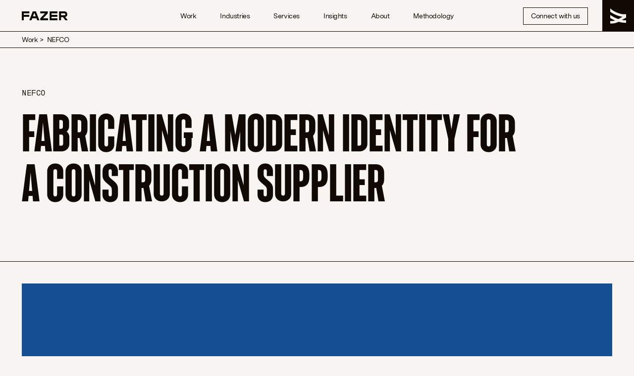

--- FILE ---
content_type: text/html; charset=UTF-8
request_url: https://fazer.agency/work/nefco/
body_size: 11056
content:
<!doctype html>
<html lang="en-US" prefix="og: https://ogp.me/ns#">

<head>
    <meta charset="UTF-8">
    <meta name="viewport" content="width=device-width, initial-scale=1">
    <meta name="google-site-verification" content="qM_p0l_etkj3vy2MoQWVm_gox7ymOx_D1FnhjV3Kx7U" />
    <meta name="google-site-verification" content="y7q9zb3Dt1ad6yF1JUiIEUAGuWMgGsWjymRIjCpz4QY" />
    
<!-- Search Engine Optimization by Rank Math PRO - https://rankmath.com/ -->
<title>NEFCO - Fazer</title>
<meta name="description" content="Fazer rebranded NEFCO with a bold orange connected N icon and strong blue wordmark, showcasing their expertise in community-driven supply chain solutions."/>
<meta name="robots" content="follow, index, max-snippet:-1, max-video-preview:-1, max-image-preview:large"/>
<link rel="canonical" href="https://fazer.agency/work/nefco/" />
<meta property="og:locale" content="en_US" />
<meta property="og:type" content="article" />
<meta property="og:title" content="NEFCO - Fazer" />
<meta property="og:description" content="Fazer rebranded NEFCO with a bold orange connected N icon and strong blue wordmark, showcasing their expertise in community-driven supply chain solutions." />
<meta property="og:url" content="https://fazer.agency/work/nefco/" />
<meta property="og:site_name" content="Fazer Agency" />
<meta property="og:updated_time" content="2025-11-19T12:47:00+00:00" />
<meta property="og:image" content="https://fazer.agency/wp-admin/admin-ajax.php?action=rank_math_overlay_thumb&id=3095&type=play&hash=65078925641ecff81ed340e5632a2466" />
<meta property="og:image:secure_url" content="https://fazer.agency/wp-admin/admin-ajax.php?action=rank_math_overlay_thumb&id=3095&type=play&hash=65078925641ecff81ed340e5632a2466" />
<meta property="og:image:width" content="1024" />
<meta property="og:image:height" content="576" />
<meta property="og:image:alt" content="NEFCO" />
<meta property="og:image:type" content="image/jpeg" />
<meta name="twitter:card" content="summary_large_image" />
<meta name="twitter:title" content="NEFCO - Fazer" />
<meta name="twitter:description" content="Fazer rebranded NEFCO with a bold orange connected N icon and strong blue wordmark, showcasing their expertise in community-driven supply chain solutions." />
<meta name="twitter:image" content="https://fazer.agency/wp-admin/admin-ajax.php?action=rank_math_overlay_thumb&id=3095&type=play&hash=65078925641ecff81ed340e5632a2466" />
<script type="application/ld+json" class="rank-math-schema-pro">{"@context":"https://schema.org","@graph":[{"@type":"BreadcrumbList","@id":"https://fazer.agency/work/nefco/#breadcrumb","itemListElement":[{"@type":"ListItem","position":"1","item":{"@id":"https://fazer.agency","name":"Home"}},{"@type":"ListItem","position":"2","item":{"@id":"https://fazer.agency/work/","name":"Works"}},{"@type":"ListItem","position":"3","item":{"@id":"https://fazer.agency/work/nefco/","name":"NEFCO"}}]}]}</script>
<!-- /Rank Math WordPress SEO plugin -->

<link rel="alternate" type="application/rss+xml" title="Fazer &raquo; Feed" href="https://fazer.agency/feed/" />
<link rel="alternate" type="application/rss+xml" title="Fazer &raquo; Comments Feed" href="https://fazer.agency/comments/feed/" />
<link rel="alternate" title="oEmbed (JSON)" type="application/json+oembed" href="https://fazer.agency/wp-json/oembed/1.0/embed?url=https%3A%2F%2Ffazer.agency%2Fwork%2Fnefco%2F" />
<link rel="alternate" title="oEmbed (XML)" type="text/xml+oembed" href="https://fazer.agency/wp-json/oembed/1.0/embed?url=https%3A%2F%2Ffazer.agency%2Fwork%2Fnefco%2F&#038;format=xml" />
<style id='wp-img-auto-sizes-contain-inline-css' type='text/css'>
img:is([sizes=auto i],[sizes^="auto," i]){contain-intrinsic-size:3000px 1500px}
/*# sourceURL=wp-img-auto-sizes-contain-inline-css */
</style>
<style id='wp-emoji-styles-inline-css' type='text/css'>

	img.wp-smiley, img.emoji {
		display: inline !important;
		border: none !important;
		box-shadow: none !important;
		height: 1em !important;
		width: 1em !important;
		margin: 0 0.07em !important;
		vertical-align: -0.1em !important;
		background: none !important;
		padding: 0 !important;
	}
/*# sourceURL=wp-emoji-styles-inline-css */
</style>
<link rel='stylesheet' id='wp-block-library-css' href='https://fazer.agency/wp-includes/css/dist/block-library/style.min.css?ver=6.9' type='text/css' media='all' />
<link rel='stylesheet' id='classic-theme-styles-css' href='https://fazer.agency/wp-includes/css/classic-themes.min.css?ver=6.9' type='text/css' media='all' />
<link rel='stylesheet' id='acf-banner-link-style-css' href='https://fazer.agency/wp-content/themes/fazer/assets/banner-link.css?ver=6.9' type='text/css' media='all' />
<link rel='stylesheet' id='acf-case-study-banner-style-css' href='https://fazer.agency/wp-content/themes/fazer/assets/case-study-banner.css?ver=6.9' type='text/css' media='all' />
<link rel='stylesheet' id='acf-case-study-content-style-css' href='https://fazer.agency/wp-content/themes/fazer/assets/case-study-content.css?ver=6.9' type='text/css' media='all' />
<link rel='stylesheet' id='acf-case-study-related-style-css' href='https://fazer.agency/wp-content/themes/fazer/assets/case-study-related.css?ver=6.9' type='text/css' media='all' />
<link rel='stylesheet' id='acf-contact-form-style-css' href='https://fazer.agency/wp-content/themes/fazer/assets/contact-form.css?ver=6.9' type='text/css' media='all' />
<link rel='stylesheet' id='acf-content-columns-style-css' href='https://fazer.agency/wp-content/themes/fazer/assets/content-columns.css?ver=6.9' type='text/css' media='all' />
<link rel='stylesheet' id='acf-content-grid-style-css' href='https://fazer.agency/wp-content/themes/fazer/assets/content-grid.css?ver=6.9' type='text/css' media='all' />
<link rel='stylesheet' id='acf-content-slider-style-css' href='https://fazer.agency/wp-content/themes/fazer/assets/content-slider.css?ver=6.9' type='text/css' media='all' />
<link rel='stylesheet' id='acf-cta-style-css' href='https://fazer.agency/wp-content/themes/fazer/assets/cta.css?ver=6.9' type='text/css' media='all' />
<link rel='stylesheet' id='acf-faq-style-css' href='https://fazer.agency/wp-content/themes/fazer/assets/faq.css?ver=6.9' type='text/css' media='all' />
<link rel='stylesheet' id='acf-feature-list-style-css' href='https://fazer.agency/wp-content/themes/fazer/assets/feature-list.css?ver=6.9' type='text/css' media='all' />
<link rel='stylesheet' id='acf-featured-case-style-css' href='https://fazer.agency/wp-content/themes/fazer/assets/featured-case.css?ver=6.9' type='text/css' media='all' />
<link rel='stylesheet' id='acf-hero-style-css' href='https://fazer.agency/wp-content/themes/fazer/assets/hero.css?ver=6.9' type='text/css' media='all' />
<link rel='stylesheet' id='acf-icon-title-content-style-css' href='https://fazer.agency/wp-content/themes/fazer/assets/icon-title-content.css?ver=6.9' type='text/css' media='all' />
<link rel='stylesheet' id='acf-image-content-style-css' href='https://fazer.agency/wp-content/themes/fazer/assets/image-content.css?ver=6.9' type='text/css' media='all' />
<link rel='stylesheet' id='acf-image-section-style-css' href='https://fazer.agency/wp-content/themes/fazer/assets/image-section.css?ver=6.9' type='text/css' media='all' />
<link rel='stylesheet' id='acf-landing-author-style-css' href='https://fazer.agency/wp-content/themes/fazer/assets/landing-author.css?ver=6.9' type='text/css' media='all' />
<link rel='stylesheet' id='acf-landing-banner-style-css' href='https://fazer.agency/wp-content/themes/fazer/assets/landing-banner.css?ver=6.9' type='text/css' media='all' />
<link rel='stylesheet' id='acf-landing-ctas-style-css' href='https://fazer.agency/wp-content/themes/fazer/assets/landing-ctas.css?ver=6.9' type='text/css' media='all' />
<link rel='stylesheet' id='acf-landing-form-style-css' href='https://fazer.agency/wp-content/themes/fazer/assets/landing-form.css?ver=6.9' type='text/css' media='all' />
<link rel='stylesheet' id='acf-landing-infinite-slider-style-css' href='https://fazer.agency/wp-content/themes/fazer/assets/landing-infinite-slider.css?ver=6.9' type='text/css' media='all' />
<link rel='stylesheet' id='acf-list-content-columns-style-css' href='https://fazer.agency/wp-content/themes/fazer/assets/list-content-columns.css?ver=6.9' type='text/css' media='all' />
<link rel='stylesheet' id='acf-loading-text-style-css' href='https://fazer.agency/wp-content/themes/fazer/assets/loading-text.css?ver=6.9' type='text/css' media='all' />
<link rel='stylesheet' id='acf-names-style-css' href='https://fazer.agency/wp-content/themes/fazer/assets/names.css?ver=6.9' type='text/css' media='all' />
<link rel='stylesheet' id='acf-newsletter-style-css' href='https://fazer.agency/wp-content/themes/fazer/assets/newsletter.css?ver=6.9' type='text/css' media='all' />
<link rel='stylesheet' id='acf-post-navigation-style-css' href='https://fazer.agency/wp-content/themes/fazer/assets/post-navigation.css?ver=6.9' type='text/css' media='all' />
<link rel='stylesheet' id='acf-profile-cards-style-css' href='https://fazer.agency/wp-content/themes/fazer/assets/profile-cards.css?ver=6.9' type='text/css' media='all' />
<link rel='stylesheet' id='acf-related-posts-style-css' href='https://fazer.agency/wp-content/themes/fazer/assets/related-posts.css?ver=6.9' type='text/css' media='all' />
<link rel='stylesheet' id='acf-single-post-content-style-css' href='https://fazer.agency/wp-content/themes/fazer/assets/single-post-content.css?ver=6.9' type='text/css' media='all' />
<link rel='stylesheet' id='acf-small-images-style-css' href='https://fazer.agency/wp-content/themes/fazer/assets/small-images.css?ver=6.9' type='text/css' media='all' />
<link rel='stylesheet' id='acf-text-slider-style-css' href='https://fazer.agency/wp-content/themes/fazer/assets/text-slider.css?ver=6.9' type='text/css' media='all' />
<link rel='stylesheet' id='acf-title-banner-style-css' href='https://fazer.agency/wp-content/themes/fazer/assets/title-banner.css?ver=6.9' type='text/css' media='all' />
<link rel='stylesheet' id='acf-title-card-list-style-css' href='https://fazer.agency/wp-content/themes/fazer/assets/title-card-list.css?ver=6.9' type='text/css' media='all' />
<link rel='stylesheet' id='acf-title-content-cards-link-style-css' href='https://fazer.agency/wp-content/themes/fazer/assets/title-content-cards-link.css?ver=6.9' type='text/css' media='all' />
<link rel='stylesheet' id='acf-title-content-link-style-css' href='https://fazer.agency/wp-content/themes/fazer/assets/title-content-link.css?ver=6.9' type='text/css' media='all' />
<link rel='stylesheet' id='acf-title-content-numbered-cards-style-css' href='https://fazer.agency/wp-content/themes/fazer/assets/title-content-numbered-cards.css?ver=6.9' type='text/css' media='all' />
<link rel='stylesheet' id='acf-title-info-cards-style-css' href='https://fazer.agency/wp-content/themes/fazer/assets/title-info-cards.css?ver=6.9' type='text/css' media='all' />
<link rel='stylesheet' id='acf-title-label-link-grid-style-css' href='https://fazer.agency/wp-content/themes/fazer/assets/title-label-link-grid.css?ver=6.9' type='text/css' media='all' />
<link rel='stylesheet' id='acf-title-linked-cards-style-css' href='https://fazer.agency/wp-content/themes/fazer/assets/title-linked-cards.css?ver=6.9' type='text/css' media='all' />
<link rel='stylesheet' id='acf-video-content-style-css' href='https://fazer.agency/wp-content/themes/fazer/assets/video-content.css?ver=6.9' type='text/css' media='all' />
<link rel='stylesheet' id='acf-video-section-style-css' href='https://fazer.agency/wp-content/themes/fazer/assets/video-section.css?ver=6.9' type='text/css' media='all' />
<link rel='stylesheet' id='acf-work-collection-sidebar-style-css' href='https://fazer.agency/wp-content/themes/fazer/assets/work-collection-sidebar.css?ver=6.9' type='text/css' media='all' />
<link rel='stylesheet' id='filebird-block-filebird-gallery-style-css' href='https://fazer.agency/wp-content/plugins/filebird/blocks/filebird-gallery/build/style-index.css?ver=0.1.0' type='text/css' media='all' />
<style id='global-styles-inline-css' type='text/css'>
:root{--wp--preset--aspect-ratio--square: 1;--wp--preset--aspect-ratio--4-3: 4/3;--wp--preset--aspect-ratio--3-4: 3/4;--wp--preset--aspect-ratio--3-2: 3/2;--wp--preset--aspect-ratio--2-3: 2/3;--wp--preset--aspect-ratio--16-9: 16/9;--wp--preset--aspect-ratio--9-16: 9/16;--wp--preset--color--black: #000000;--wp--preset--color--cyan-bluish-gray: #abb8c3;--wp--preset--color--white: #ffffff;--wp--preset--color--pale-pink: #f78da7;--wp--preset--color--vivid-red: #cf2e2e;--wp--preset--color--luminous-vivid-orange: #ff6900;--wp--preset--color--luminous-vivid-amber: #fcb900;--wp--preset--color--light-green-cyan: #7bdcb5;--wp--preset--color--vivid-green-cyan: #00d084;--wp--preset--color--pale-cyan-blue: #8ed1fc;--wp--preset--color--vivid-cyan-blue: #0693e3;--wp--preset--color--vivid-purple: #9b51e0;--wp--preset--gradient--vivid-cyan-blue-to-vivid-purple: linear-gradient(135deg,rgb(6,147,227) 0%,rgb(155,81,224) 100%);--wp--preset--gradient--light-green-cyan-to-vivid-green-cyan: linear-gradient(135deg,rgb(122,220,180) 0%,rgb(0,208,130) 100%);--wp--preset--gradient--luminous-vivid-amber-to-luminous-vivid-orange: linear-gradient(135deg,rgb(252,185,0) 0%,rgb(255,105,0) 100%);--wp--preset--gradient--luminous-vivid-orange-to-vivid-red: linear-gradient(135deg,rgb(255,105,0) 0%,rgb(207,46,46) 100%);--wp--preset--gradient--very-light-gray-to-cyan-bluish-gray: linear-gradient(135deg,rgb(238,238,238) 0%,rgb(169,184,195) 100%);--wp--preset--gradient--cool-to-warm-spectrum: linear-gradient(135deg,rgb(74,234,220) 0%,rgb(151,120,209) 20%,rgb(207,42,186) 40%,rgb(238,44,130) 60%,rgb(251,105,98) 80%,rgb(254,248,76) 100%);--wp--preset--gradient--blush-light-purple: linear-gradient(135deg,rgb(255,206,236) 0%,rgb(152,150,240) 100%);--wp--preset--gradient--blush-bordeaux: linear-gradient(135deg,rgb(254,205,165) 0%,rgb(254,45,45) 50%,rgb(107,0,62) 100%);--wp--preset--gradient--luminous-dusk: linear-gradient(135deg,rgb(255,203,112) 0%,rgb(199,81,192) 50%,rgb(65,88,208) 100%);--wp--preset--gradient--pale-ocean: linear-gradient(135deg,rgb(255,245,203) 0%,rgb(182,227,212) 50%,rgb(51,167,181) 100%);--wp--preset--gradient--electric-grass: linear-gradient(135deg,rgb(202,248,128) 0%,rgb(113,206,126) 100%);--wp--preset--gradient--midnight: linear-gradient(135deg,rgb(2,3,129) 0%,rgb(40,116,252) 100%);--wp--preset--font-size--small: 13px;--wp--preset--font-size--medium: 20px;--wp--preset--font-size--large: 36px;--wp--preset--font-size--x-large: 42px;--wp--preset--spacing--20: 0.44rem;--wp--preset--spacing--30: 0.67rem;--wp--preset--spacing--40: 1rem;--wp--preset--spacing--50: 1.5rem;--wp--preset--spacing--60: 2.25rem;--wp--preset--spacing--70: 3.38rem;--wp--preset--spacing--80: 5.06rem;--wp--preset--shadow--natural: 6px 6px 9px rgba(0, 0, 0, 0.2);--wp--preset--shadow--deep: 12px 12px 50px rgba(0, 0, 0, 0.4);--wp--preset--shadow--sharp: 6px 6px 0px rgba(0, 0, 0, 0.2);--wp--preset--shadow--outlined: 6px 6px 0px -3px rgb(255, 255, 255), 6px 6px rgb(0, 0, 0);--wp--preset--shadow--crisp: 6px 6px 0px rgb(0, 0, 0);}.has-black-color{color: var(--wp--preset--color--black) !important;}.has-cyan-bluish-gray-color{color: var(--wp--preset--color--cyan-bluish-gray) !important;}.has-white-color{color: var(--wp--preset--color--white) !important;}.has-pale-pink-color{color: var(--wp--preset--color--pale-pink) !important;}.has-vivid-red-color{color: var(--wp--preset--color--vivid-red) !important;}.has-luminous-vivid-orange-color{color: var(--wp--preset--color--luminous-vivid-orange) !important;}.has-luminous-vivid-amber-color{color: var(--wp--preset--color--luminous-vivid-amber) !important;}.has-light-green-cyan-color{color: var(--wp--preset--color--light-green-cyan) !important;}.has-vivid-green-cyan-color{color: var(--wp--preset--color--vivid-green-cyan) !important;}.has-pale-cyan-blue-color{color: var(--wp--preset--color--pale-cyan-blue) !important;}.has-vivid-cyan-blue-color{color: var(--wp--preset--color--vivid-cyan-blue) !important;}.has-vivid-purple-color{color: var(--wp--preset--color--vivid-purple) !important;}.has-black-background-color{background-color: var(--wp--preset--color--black) !important;}.has-cyan-bluish-gray-background-color{background-color: var(--wp--preset--color--cyan-bluish-gray) !important;}.has-white-background-color{background-color: var(--wp--preset--color--white) !important;}.has-pale-pink-background-color{background-color: var(--wp--preset--color--pale-pink) !important;}.has-vivid-red-background-color{background-color: var(--wp--preset--color--vivid-red) !important;}.has-luminous-vivid-orange-background-color{background-color: var(--wp--preset--color--luminous-vivid-orange) !important;}.has-luminous-vivid-amber-background-color{background-color: var(--wp--preset--color--luminous-vivid-amber) !important;}.has-light-green-cyan-background-color{background-color: var(--wp--preset--color--light-green-cyan) !important;}.has-vivid-green-cyan-background-color{background-color: var(--wp--preset--color--vivid-green-cyan) !important;}.has-pale-cyan-blue-background-color{background-color: var(--wp--preset--color--pale-cyan-blue) !important;}.has-vivid-cyan-blue-background-color{background-color: var(--wp--preset--color--vivid-cyan-blue) !important;}.has-vivid-purple-background-color{background-color: var(--wp--preset--color--vivid-purple) !important;}.has-black-border-color{border-color: var(--wp--preset--color--black) !important;}.has-cyan-bluish-gray-border-color{border-color: var(--wp--preset--color--cyan-bluish-gray) !important;}.has-white-border-color{border-color: var(--wp--preset--color--white) !important;}.has-pale-pink-border-color{border-color: var(--wp--preset--color--pale-pink) !important;}.has-vivid-red-border-color{border-color: var(--wp--preset--color--vivid-red) !important;}.has-luminous-vivid-orange-border-color{border-color: var(--wp--preset--color--luminous-vivid-orange) !important;}.has-luminous-vivid-amber-border-color{border-color: var(--wp--preset--color--luminous-vivid-amber) !important;}.has-light-green-cyan-border-color{border-color: var(--wp--preset--color--light-green-cyan) !important;}.has-vivid-green-cyan-border-color{border-color: var(--wp--preset--color--vivid-green-cyan) !important;}.has-pale-cyan-blue-border-color{border-color: var(--wp--preset--color--pale-cyan-blue) !important;}.has-vivid-cyan-blue-border-color{border-color: var(--wp--preset--color--vivid-cyan-blue) !important;}.has-vivid-purple-border-color{border-color: var(--wp--preset--color--vivid-purple) !important;}.has-vivid-cyan-blue-to-vivid-purple-gradient-background{background: var(--wp--preset--gradient--vivid-cyan-blue-to-vivid-purple) !important;}.has-light-green-cyan-to-vivid-green-cyan-gradient-background{background: var(--wp--preset--gradient--light-green-cyan-to-vivid-green-cyan) !important;}.has-luminous-vivid-amber-to-luminous-vivid-orange-gradient-background{background: var(--wp--preset--gradient--luminous-vivid-amber-to-luminous-vivid-orange) !important;}.has-luminous-vivid-orange-to-vivid-red-gradient-background{background: var(--wp--preset--gradient--luminous-vivid-orange-to-vivid-red) !important;}.has-very-light-gray-to-cyan-bluish-gray-gradient-background{background: var(--wp--preset--gradient--very-light-gray-to-cyan-bluish-gray) !important;}.has-cool-to-warm-spectrum-gradient-background{background: var(--wp--preset--gradient--cool-to-warm-spectrum) !important;}.has-blush-light-purple-gradient-background{background: var(--wp--preset--gradient--blush-light-purple) !important;}.has-blush-bordeaux-gradient-background{background: var(--wp--preset--gradient--blush-bordeaux) !important;}.has-luminous-dusk-gradient-background{background: var(--wp--preset--gradient--luminous-dusk) !important;}.has-pale-ocean-gradient-background{background: var(--wp--preset--gradient--pale-ocean) !important;}.has-electric-grass-gradient-background{background: var(--wp--preset--gradient--electric-grass) !important;}.has-midnight-gradient-background{background: var(--wp--preset--gradient--midnight) !important;}.has-small-font-size{font-size: var(--wp--preset--font-size--small) !important;}.has-medium-font-size{font-size: var(--wp--preset--font-size--medium) !important;}.has-large-font-size{font-size: var(--wp--preset--font-size--large) !important;}.has-x-large-font-size{font-size: var(--wp--preset--font-size--x-large) !important;}
:root :where(.wp-block-pullquote){font-size: 1.5em;line-height: 1.6;}
/*# sourceURL=global-styles-inline-css */
</style>
<link rel='stylesheet' id='main-css' href='https://fazer.agency/wp-content/themes/fazer/assets/main.css?ver=6.9' type='text/css' media='all' />
<link rel='stylesheet' id='typography-css' href='https://fazer.agency/wp-content/themes/fazer/assets/typography.css?ver=6.9' type='text/css' media='all' />
<script type="text/javascript" src="https://fazer.agency/wp-content/themes/fazer/assets/faq.min.js?ver=6.9" id="acf-faq-script-js"></script>
<script type="text/javascript" src="https://fazer.agency/wp-content/themes/fazer/assets/landing-author.min.js?ver=6.9" id="acf-landing-author-script-js"></script>
<script type="text/javascript" src="https://fazer.agency/wp-content/themes/fazer/assets/landing-banner.min.js?ver=6.9" id="acf-landing-banner-script-js"></script>
<script type="text/javascript" src="https://fazer.agency/wp-content/themes/fazer/assets/landing-ctas.min.js?ver=6.9" id="acf-landing-ctas-script-js"></script>
<script type="text/javascript" src="https://fazer.agency/wp-content/themes/fazer/assets/landing-form.min.js?ver=6.9" id="acf-landing-form-script-js"></script>
<script type="text/javascript" src="https://fazer.agency/wp-content/themes/fazer/assets/landing-infinite-slider.min.js?ver=6.9" id="acf-landing-infinite-slider-script-js"></script>
<script type="text/javascript" src="https://fazer.agency/wp-content/themes/fazer/assets/title-card-list.min.js?ver=6.9" id="acf-title-card-list-script-js"></script>
<script type="text/javascript" src="https://fazer.agency/wp-content/themes/fazer/assets/title-content-cards-link.min.js?ver=6.9" id="acf-title-content-cards-link-script-js"></script>
<script type="text/javascript" src="https://fazer.agency/wp-content/themes/fazer/assets/title-content-numbered-cards.min.js?ver=6.9" id="acf-title-content-numbered-cards-script-js"></script>
<script type="text/javascript" src="https://fazer.agency/wp-content/themes/fazer/assets/title-info-cards.min.js?ver=6.9" id="acf-title-info-cards-script-js"></script>
<script type="text/javascript" src="https://fazer.agency/wp-content/themes/fazer/assets/title-linked-cards.min.js?ver=6.9" id="acf-title-linked-cards-script-js"></script>
<script type="text/javascript" src="https://fazer.agency/wp-content/themes/fazer/assets/main.min.js?ver=2" id="main-js" defer="defer" data-wp-strategy="defer"></script>
<link rel="https://api.w.org/" href="https://fazer.agency/wp-json/" /><link rel="alternate" title="JSON" type="application/json" href="https://fazer.agency/wp-json/wp/v2/work/2863" /><link rel="EditURI" type="application/rsd+xml" title="RSD" href="https://fazer.agency/xmlrpc.php?rsd" />
<meta name="generator" content="WordPress 6.9" />
<link rel='shortlink' href='https://fazer.agency/?p=2863' />
<meta name="cdp-version" content="1.5.0" /><script type="text/javascript">
_linkedin_partner_id = "8770513";
window._linkedin_data_partner_ids = window._linkedin_data_partner_ids || [];
window._linkedin_data_partner_ids.push(_linkedin_partner_id);
</script><script type="text/javascript">
(function(l) {
if (!l){window.lintrk = function(a,b){window.lintrk.q.push([a,b])};
window.lintrk.q=[]}
var s = document.getElementsByTagName("script")[0];
var b = document.createElement("script");
b.type = "text/javascript";b.async = true;
b.src = "https://snap.licdn.com/li.lms-analytics/insight.min.js";
s.parentNode.insertBefore(b, s);})(window.lintrk);
</script>
<noscript>
<img height="1" width="1" style="display:none;" alt="" src="https://px.ads.linkedin.com/collect/?pid=8770513&fmt=gif" />
</noscript><link rel="llms-sitemap" href="https://fazer.agency/llms.txt" />
<script type="text/javascript">const ajaxurl = "https://fazer.agency/wp-admin/admin-ajax.php";</script>
  <!-- Google Tag Manager -->
  <script>
    (function(w, d, s, l, i) {
      w[l] = w[l] || [];
      w[l].push({
        'gtm.start': new Date().getTime(),
        event: 'gtm.js'
      });
      var f = d.getElementsByTagName(s)[0],
        j = d.createElement(s),
        dl = l != 'dataLayer' ? '&l=' + l : '';
      j.async = true;
      j.src =
        'https://www.googletagmanager.com/gtm.js?id=' + i + dl;
      f.parentNode.insertBefore(j, f);
    })(window, document, 'script', 'dataLayer', 'GTM-NWFF8MR');
  </script>
  <!-- End Google Tag Manager -->


  <!-- Google Tag Manager (noscript) -->
  <noscript><iframe src="https://www.googletagmanager.com/ns.html?id=GTM-NWFF8MR"
      height="0" width="0" style="display:none;visibility:hidden"></iframe></noscript>
  <!-- End Google Tag Manager (noscript) -->
		<style type="text/css" id="wp-custom-css">
			.single-service .content-columns.vertical p a{
    
color: #100904 !important;
text-decoration: underline !important;
} 		</style>
		    

    <link rel="apple-touch-icon" sizes="180x180" href="https://fazer.agency/wp-content/themes/fazer/src/images/favicons/apple-touch-icon.png">
    <link rel="icon" type="image/png" sizes="32x32" href="https://fazer.agency/wp-content/themes/fazer/src/images/favicons/favicon-32x32.png">
    <link rel="icon" type="image/png" sizes="16x16" href="https://fazer.agency/wp-content/themes/fazer/src/images/favicons/favicon-16x16.png">
    <link rel="manifest" href="https://fazer.agency/wp-content/themes/fazer/src/images/favicons/site.webmanifest">
    <link rel="mask-icon" href="https://fazer.agency/wp-content/themes/fazer/src/images/favicons/safari-pinned-tab.svg" color="#5bbad5">
    <meta name="msapplication-TileColor" content="#ffffff">
    <meta name="theme-color" content="#ffffff">

</head>

<body class="wp-singular work-template-default single single-work postid-2863 wp-theme-fazer"" data-barba="wrapper">
    <a class="skip-link" href="#main">Skip to content</a>

    
<header class="header | js-header">
    <div class="header__container">
        <div class="header__logo-link-wrapper">
            <a href="https://fazer.agency/" class="header__logo-link" aria-label="Homepage Link">
                        <img src="https://fazer.agency/wp-content/uploads/2024/01/fazer-logo-main.svg" srcset="https://fazer.agency/wp-content/uploads/2024/01/fazer-logo-main.svg 150w, https://fazer.agency/wp-content/uploads/2024/01/fazer-logo-main.svg 300w, https://fazer.agency/wp-content/uploads/2024/01/fazer-logo-main.svg 480w, https://fazer.agency/wp-content/uploads/2024/01/fazer-logo-main.svg 720w, https://fazer.agency/wp-content/uploads/2024/01/fazer-logo-main.svg 1380w, https://fazer.agency/wp-content/uploads/2024/01/fazer-logo-main.svg 1800w" sizes="(max-width: 1600px) 100vw" class="header__logo" alt="Fazer" width="auto" height="auto" loading="eager">
                </a>
        </div>
        <div class="header__navigation-wrapper | js-navigation-wrapper">
            <div class="header__navigation-mobile-head">
                <a href="https://fazer.agency/" aria-label="Homepage Link" class="header__logo-link">
                            <img src="https://fazer.agency/wp-content/uploads/2024/01/fazer-logo-main.svg" srcset="https://fazer.agency/wp-content/uploads/2024/01/fazer-logo-main.svg 150w, https://fazer.agency/wp-content/uploads/2024/01/fazer-logo-main.svg 300w, https://fazer.agency/wp-content/uploads/2024/01/fazer-logo-main.svg 480w, https://fazer.agency/wp-content/uploads/2024/01/fazer-logo-main.svg 720w, https://fazer.agency/wp-content/uploads/2024/01/fazer-logo-main.svg 1380w, https://fazer.agency/wp-content/uploads/2024/01/fazer-logo-main.svg 1800w" sizes="(max-width: 1600px) 100vw" class="header__logo" alt="Fazer" width="auto" height="auto" loading="eager">
                    </a>
                <button class="header__burger-button-close | js-close-nav-btn" aria-label="Close Navigation"></button>
            </div>
            <nav class="header__navigation">
                <ul id="menu-primary" class="primary-menu"><li id="menu-item-42" class="menu-item menu-item-type-custom menu-item-object-custom menu-item-42"><a href="https://fazer.agency/work/">Work</a></li>
<li id="menu-item-41" class="disabled-click menu-item menu-item-type-custom menu-item-object-custom menu-item-has-children menu-item-41"><a href="https://fazer.agency/industries/">Industries</a>
<ul class="sub-menu">
	<li id="menu-item-5647" class="menu-item menu-item-type-post_type menu-item-object-industry menu-item-5647"><a href="https://fazer.agency/industries/ai-emerging-tech/">AI &amp; Emerging Tech</a></li>
	<li id="menu-item-2691" class="menu-item menu-item-type-post_type menu-item-object-industry menu-item-2691"><a href="https://fazer.agency/industries/beauty-skincare/">Beauty &amp; Skincare</a></li>
	<li id="menu-item-2694" class="menu-item menu-item-type-post_type menu-item-object-industry menu-item-2694"><a href="https://fazer.agency/industries/consultancies/">Consultancies</a></li>
	<li id="menu-item-2697" class="menu-item menu-item-type-post_type menu-item-object-industry menu-item-2697"><a href="https://fazer.agency/industries/consumer-electronics/">Consumer Electronics</a></li>
	<li id="menu-item-5654" class="menu-item menu-item-type-post_type menu-item-object-industry menu-item-5654"><a href="https://fazer.agency/industries/education-edtech/">Education &amp; EdTech</a></li>
	<li id="menu-item-5655" class="menu-item menu-item-type-post_type menu-item-object-industry menu-item-5655"><a href="https://fazer.agency/industries/energy-sustainability/">Energy &amp; Sustainability</a></li>
	<li id="menu-item-2700" class="menu-item menu-item-type-post_type menu-item-object-industry menu-item-2700"><a href="https://fazer.agency/industries/entertainment-media/">Entertainment &amp; Media</a></li>
	<li id="menu-item-2692" class="menu-item menu-item-type-post_type menu-item-object-industry menu-item-2692"><a href="https://fazer.agency/industries/fashion-luxury/">Fashion &amp; Luxury</a></li>
	<li id="menu-item-5565" class="menu-item menu-item-type-post_type menu-item-object-industry menu-item-5565"><a href="https://fazer.agency/industries/fast-casual-restaurants/">Fast-Casual Restaurants</a></li>
	<li id="menu-item-2698" class="menu-item menu-item-type-post_type menu-item-object-industry menu-item-2698"><a href="https://fazer.agency/industries/finance/">Finance</a></li>
	<li id="menu-item-2695" class="menu-item menu-item-type-post_type menu-item-object-industry menu-item-2695"><a href="https://fazer.agency/industries/fintech/">Fintech</a></li>
	<li id="menu-item-2701" class="menu-item menu-item-type-post_type menu-item-object-industry menu-item-2701"><a href="https://fazer.agency/industries/healthcare/">Healthcare</a></li>
	<li id="menu-item-5357" class="menu-item menu-item-type-post_type menu-item-object-industry menu-item-5357"><a href="https://fazer.agency/industries/nonprofit/">Nonprofit</a></li>
	<li id="menu-item-5653" class="menu-item menu-item-type-post_type menu-item-object-industry menu-item-5653"><a href="https://fazer.agency/industries/real-estate-construction/">Real Estate &amp; Construction</a></li>
	<li id="menu-item-2693" class="menu-item menu-item-type-post_type menu-item-object-industry menu-item-2693"><a href="https://fazer.agency/industries/retail/">Retail</a></li>
	<li id="menu-item-2696" class="menu-item menu-item-type-post_type menu-item-object-industry menu-item-2696"><a href="https://fazer.agency/industries/sports-equipment-apparel/">Sports Equipment &amp; Apparel</a></li>
	<li id="menu-item-2699" class="menu-item menu-item-type-post_type menu-item-object-industry menu-item-2699"><a href="https://fazer.agency/industries/startups/">Startups</a></li>
	<li id="menu-item-5657" class="menu-item menu-item-type-post_type menu-item-object-industry menu-item-5657"><a href="https://fazer.agency/industries/transportation-mobility/">Transportation &amp; Mobility</a></li>
	<li id="menu-item-5656" class="menu-item menu-item-type-post_type menu-item-object-industry menu-item-5656"><a href="https://fazer.agency/industries/travel-hospitality/">Travel &amp; Hospitality</a></li>
	<li id="menu-item-2702" class="menu-item menu-item-type-post_type menu-item-object-industry menu-item-2702"><a href="https://fazer.agency/industries/technology/">Technology</a></li>
</ul>
</li>
<li id="menu-item-43" class="disabled-click menu-item menu-item-type-custom menu-item-object-custom menu-item-has-children menu-item-43"><a href="https://fazer.agency/services/">Services</a>
<ul class="sub-menu">
	<li id="menu-item-2788" class="menu-item menu-item-type-post_type menu-item-object-service menu-item-2788"><a href="https://fazer.agency/services/brand-architecture/">Brand Architecture</a></li>
	<li id="menu-item-2789" class="menu-item menu-item-type-post_type menu-item-object-service menu-item-2789"><a href="https://fazer.agency/services/brand-building/">Brand Building</a></li>
	<li id="menu-item-2790" class="menu-item menu-item-type-post_type menu-item-object-service menu-item-2790"><a href="https://fazer.agency/services/brand-consulting/">Brand Consulting</a></li>
	<li id="menu-item-2791" class="menu-item menu-item-type-post_type menu-item-object-service menu-item-2791"><a href="https://fazer.agency/services/brand-experience/">Brand Experience</a></li>
	<li id="menu-item-2792" class="menu-item menu-item-type-post_type menu-item-object-service menu-item-2792"><a href="https://fazer.agency/services/brand-identity/">Brand Identity</a></li>
	<li id="menu-item-2793" class="menu-item menu-item-type-post_type menu-item-object-service menu-item-2793"><a href="https://fazer.agency/services/brand-messaging/">Brand Messaging</a></li>
	<li id="menu-item-2805" class="menu-item menu-item-type-post_type menu-item-object-service menu-item-2805"><a href="https://fazer.agency/services/brand-naming/">Brand Naming</a></li>
	<li id="menu-item-2794" class="menu-item menu-item-type-post_type menu-item-object-service menu-item-2794"><a href="https://fazer.agency/services/brand-narrative/">Brand Narrative</a></li>
	<li id="menu-item-2795" class="menu-item menu-item-type-post_type menu-item-object-service menu-item-2795"><a href="https://fazer.agency/services/brand-positioning/">Brand Positioning</a></li>
	<li id="menu-item-2796" class="menu-item menu-item-type-post_type menu-item-object-service menu-item-2796"><a href="https://fazer.agency/services/brand-story/">Brand Story</a></li>
	<li id="menu-item-2798" class="menu-item menu-item-type-post_type menu-item-object-service menu-item-2798"><a href="https://fazer.agency/services/creative-concepting/">Creative Concepting</a></li>
	<li id="menu-item-2799" class="menu-item menu-item-type-post_type menu-item-object-service menu-item-2799"><a href="https://fazer.agency/services/creative-execution/">Creative Execution</a></li>
	<li id="menu-item-2800" class="menu-item menu-item-type-post_type menu-item-object-service menu-item-2800"><a href="https://fazer.agency/services/creative-strategy/">Creative Strategy</a></li>
	<li id="menu-item-2801" class="menu-item menu-item-type-post_type menu-item-object-service menu-item-2801"><a href="https://fazer.agency/services/de-positioning/">De-Positioning</a></li>
	<li id="menu-item-2802" class="menu-item menu-item-type-post_type menu-item-object-service menu-item-2802"><a href="https://fazer.agency/services/design/">Design</a></li>
	<li id="menu-item-5658" class="menu-item menu-item-type-post_type menu-item-object-service menu-item-5658"><a href="https://fazer.agency/services/go-to-market/">Go-to-Market</a></li>
	<li id="menu-item-2803" class="menu-item menu-item-type-post_type menu-item-object-service menu-item-2803"><a href="https://fazer.agency/services/ma-brand-strategy/">M&amp;A Brand Strategy</a></li>
	<li id="menu-item-2804" class="menu-item menu-item-type-post_type menu-item-object-service menu-item-2804"><a href="https://fazer.agency/services/market-opportunity/">Market Opportunity</a></li>
	<li id="menu-item-4662" class="menu-item menu-item-type-post_type menu-item-object-service menu-item-4662"><a href="https://fazer.agency/services/rebranding/">Rebranding</a></li>
	<li id="menu-item-2806" class="menu-item menu-item-type-post_type menu-item-object-service menu-item-2806"><a href="https://fazer.agency/services/thought-leadership/">Thought Leadership</a></li>
	<li id="menu-item-2807" class="menu-item menu-item-type-post_type menu-item-object-service menu-item-2807"><a href="https://fazer.agency/services/tone-of-voice/">Tone of Voice</a></li>
	<li id="menu-item-2808" class="menu-item menu-item-type-post_type menu-item-object-service menu-item-2808"><a href="https://fazer.agency/services/touchpoint-optimization/">Touchpoint Optimization</a></li>
	<li id="menu-item-2809" class="menu-item menu-item-type-post_type menu-item-object-service menu-item-2809"><a href="https://fazer.agency/services/website-design-development/">Website Design &amp; Development</a></li>
</ul>
</li>
<li id="menu-item-2359" class="menu-item menu-item-type-post_type menu-item-object-page current_page_parent menu-item-2359"><a href="https://fazer.agency/insights/">Insights</a></li>
<li id="menu-item-2641" class="menu-item menu-item-type-post_type menu-item-object-page menu-item-2641"><a href="https://fazer.agency/about/">About</a></li>
<li id="menu-item-2640" class="menu-item menu-item-type-post_type menu-item-object-page menu-item-2640"><a href="https://fazer.agency/method/">Methodology</a></li>
</ul>            </nav>
        </div>

        <div class="header__right">
                            <a href="https://fazer.agency/contact/" target="" class="btn header__button-link has-abbreviation">
                    <span class="header__button-link-text">Connect with us</span>
                    <span class="header__button-link-abbreviation">Connect</span>
                </a>
                        <button class="header__burger-button-open | js-open-nav-btn" aria-label="Open Navigation">
                <div class="header__burger-line"></div>
                <div class="header__burger-line"></div>
                <div class="header__burger-line"></div>
            </button>
                    <img src="https://fazer.agency/wp-content/uploads/2024/01/fazer-Icon-reverse.svg" srcset="https://fazer.agency/wp-content/uploads/2024/01/fazer-Icon-reverse.svg 150w, https://fazer.agency/wp-content/uploads/2024/01/fazer-Icon-reverse.svg 300w, https://fazer.agency/wp-content/uploads/2024/01/fazer-Icon-reverse.svg 480w, https://fazer.agency/wp-content/uploads/2024/01/fazer-Icon-reverse.svg 720w, https://fazer.agency/wp-content/uploads/2024/01/fazer-Icon-reverse.svg 1380w, https://fazer.agency/wp-content/uploads/2024/01/fazer-Icon-reverse.svg 1800w" sizes="(max-width: 1600px) 100vw" class="header__icon" alt="Fazer Icon" width="auto" height="auto" loading="eager">
            </div>
    </div>
</header>
    <main id="main" class="main" data-barba="container" data-barba-namespace="home">

                    <small class="breadcrumbs">
                                <a href="https://fazer.agency/work/" class="breadcrumbs__link">Work</a>&nbsp;>&nbsp;
                <span class="breadcrumbs__current-page">NEFCO</span>
            </small>
        
<div class="single-work">
    
<section class="title-banner   ">
    <div class="title-banner__wrapper">
                    <h1 class="title-banner__title">Fabricating a Modern Identity for a Construction Supplier</h1>
        
                    <strong class="title-banner__label">NEFCO</strong>
        
        
            </div>

</section>



    <section class="image-section border-top ">
                    
                            <div class="image-section__image-row  ">
                    <div class="image-section__media-container">
                                                            <img fetchpriority="high" decoding="async" src="https://fazer.agency/wp-content/uploads/2024/03/NEFCO-Logo-01.jpg" srcset="https://fazer.agency/wp-content/uploads/2024/03/NEFCO-Logo-01-150x150.jpg 150w, https://fazer.agency/wp-content/uploads/2024/03/NEFCO-Logo-01.jpg 300w, https://fazer.agency/wp-content/uploads/2024/03/NEFCO-Logo-01-300x169.jpg 480w, https://fazer.agency/wp-content/uploads/2024/03/NEFCO-Logo-01-1024x576.jpg 720w, https://fazer.agency/wp-content/uploads/2024/03/NEFCO-Logo-01.jpg 1380w, https://fazer.agency/wp-content/uploads/2024/03/NEFCO-Logo-01.jpg 1800w" sizes="(max-width: 1600px) 100vw" class="image-section__image" alt="" width="2501" height="1407" loading="eager">
                                                                        </div>
                    
                </div>
                        </section>



<section class="list-content-columns border-top border-bottom">
            <ul class="list-content-columns__content-list">
                            <li class="image-content__content-item">
                    <strong class="list-content-columns__item-label">Client</strong>
                                            <p class="image-content__content">NEFCO</p>
                                    </li>
                            <li class="image-content__content-item">
                    <strong class="list-content-columns__item-label">Industry</strong>
                                            <p class="image-content__content">Architecture &#038; Construction</p>
                                    </li>
                            <li class="image-content__content-item">
                    <strong class="list-content-columns__item-label">What We Did</strong>
                                            <p class="image-content__content">Brand Strategy, Visual ID, Messaging, Marketing Collateral, Website Design, Illustration, and Brand Consulting</p>
                                    </li>
                    </ul>
    
            <div class="list-content-columns__content-wrapper">
                            <p class="list-content-columns__content list-content-columns__content--large">With four decades of experience in the construction industry, NEFCO had well established itself as a dependable go-to for inventory and supply across the eastern seaboard. While their service and ethos had stood and succeeded upwardly through the test of time, their branding was out-of-step with the present.</p>
                                        <p class="list-content-columns__content">NEFCO came to us with a visual ID created in the 1980s that needed a redesign into something that would resonate in today&#8217;s digital world. When we started reconstructing NEFCO&#8217;s visual identity, we knew it needed to feel powerful, modern and precise while supporting their motto: United We Build.<br />
<br />
Utilizing a bright construction orange, we created the “connected N” icon, a multi-layered design with angular symmetry and visual depth. Buoyed by a strong blue wordmark, the two elements work in tandem to tell a color story that grounds NEFCO in their community-driven, supply-chain expertise.</p>
                    </div>
    </section>


    <section class="image-section  ">
                    
                            <div class="image-section__image-row  ">
                    <div class="image-section__media-container">
                                                            <img decoding="async" src="https://fazer.agency/wp-content/uploads/2024/03/NEFCO-Logo-02.jpg" srcset="https://fazer.agency/wp-content/uploads/2024/03/NEFCO-Logo-02-150x150.jpg 150w, https://fazer.agency/wp-content/uploads/2024/03/NEFCO-Logo-02.jpg 300w, https://fazer.agency/wp-content/uploads/2024/03/NEFCO-Logo-02-300x225.jpg 480w, https://fazer.agency/wp-content/uploads/2024/03/NEFCO-Logo-02-1024x768.jpg 720w, https://fazer.agency/wp-content/uploads/2024/03/NEFCO-Logo-02.jpg 1380w, https://fazer.agency/wp-content/uploads/2024/03/NEFCO-Logo-02.jpg 1800w" sizes="(max-width: 1600px) 100vw" class="image-section__image" alt="" width="1321" height="991" loading="eager">
                                                                        </div>
                                            <div class="image-section__media-container">
                                                                    <img decoding="async" src="https://fazer.agency/wp-content/uploads/2024/03/NEFCO-Logo-03.jpg" srcset="https://fazer.agency/wp-content/uploads/2024/03/NEFCO-Logo-03-150x150.jpg 150w, https://fazer.agency/wp-content/uploads/2024/03/NEFCO-Logo-03.jpg 300w, https://fazer.agency/wp-content/uploads/2024/03/NEFCO-Logo-03-300x225.jpg 480w, https://fazer.agency/wp-content/uploads/2024/03/NEFCO-Logo-03-1024x768.jpg 720w, https://fazer.agency/wp-content/uploads/2024/03/NEFCO-Logo-03.jpg 1380w, https://fazer.agency/wp-content/uploads/2024/03/NEFCO-Logo-03.jpg 1800w" sizes="(max-width: 1600px) 100vw" class="image-section__image" alt="" width="1321" height="991" loading="eager">
                                                        </div>
                    
                </div>
                                
                            <div class="image-section__image-row  ">
                    <div class="image-section__media-container">
                                                            <img decoding="async" src="https://fazer.agency/wp-content/uploads/2024/03/NEFCO-Hero-01.jpg" srcset="https://fazer.agency/wp-content/uploads/2024/03/NEFCO-Hero-01-150x150.jpg 150w, https://fazer.agency/wp-content/uploads/2024/03/NEFCO-Hero-01.jpg 300w, https://fazer.agency/wp-content/uploads/2024/03/NEFCO-Hero-01-300x169.jpg 480w, https://fazer.agency/wp-content/uploads/2024/03/NEFCO-Hero-01-1024x576.jpg 720w, https://fazer.agency/wp-content/uploads/2024/03/NEFCO-Hero-01.jpg 1380w, https://fazer.agency/wp-content/uploads/2024/03/NEFCO-Hero-01.jpg 1800w" sizes="(max-width: 1600px) 100vw" class="image-section__image" alt="" width="2500" height="1406" loading="eager">
                                                                        </div>
                    
                </div>
                                
                            <div class="image-section__image-row  ">
                    <div class="image-section__media-container">
                                                            <img decoding="async" src="https://fazer.agency/wp-content/uploads/2024/03/NEFCO-StyleGuide-01.jpg" srcset="https://fazer.agency/wp-content/uploads/2024/03/NEFCO-StyleGuide-01-150x150.jpg 150w, https://fazer.agency/wp-content/uploads/2024/03/NEFCO-StyleGuide-01.jpg 300w, https://fazer.agency/wp-content/uploads/2024/03/NEFCO-StyleGuide-01-300x169.jpg 480w, https://fazer.agency/wp-content/uploads/2024/03/NEFCO-StyleGuide-01-1024x576.jpg 720w, https://fazer.agency/wp-content/uploads/2024/03/NEFCO-StyleGuide-01.jpg 1380w, https://fazer.agency/wp-content/uploads/2024/03/NEFCO-StyleGuide-01.jpg 1800w" sizes="(max-width: 1600px) 100vw" class="image-section__image" alt="" width="2500" height="1406" loading="eager">
                                                                        </div>
                    
                </div>
                                
                            <div class="image-section__image-row  ">
                    <div class="image-section__media-container">
                                                            <img decoding="async" src="https://fazer.agency/wp-content/uploads/2024/03/NEFCO-Print-com.webp" srcset="https://fazer.agency/wp-content/uploads/2024/03/NEFCO-Print-com-150x150.webp 150w, https://fazer.agency/wp-content/uploads/2024/03/NEFCO-Print-com.webp 300w, https://fazer.agency/wp-content/uploads/2024/03/NEFCO-Print-com-300x169.webp 480w, https://fazer.agency/wp-content/uploads/2024/03/NEFCO-Print-com-1024x576.webp 720w, https://fazer.agency/wp-content/uploads/2024/03/NEFCO-Print-com.webp 1380w, https://fazer.agency/wp-content/uploads/2024/03/NEFCO-Print-com.webp 1800w" sizes="(max-width: 1600px) 100vw" class="image-section__image" alt="" width="2501" height="1407" loading="eager">
                                                                        </div>
                    
                </div>
                                
                            <div class="image-section__image-row  ">
                    <div class="image-section__media-container">
                                                            <img decoding="async" src="https://fazer.agency/wp-content/uploads/2024/03/NEFCO-Vehicle-02.jpg" srcset="https://fazer.agency/wp-content/uploads/2024/03/NEFCO-Vehicle-02-150x150.jpg 150w, https://fazer.agency/wp-content/uploads/2024/03/NEFCO-Vehicle-02.jpg 300w, https://fazer.agency/wp-content/uploads/2024/03/NEFCO-Vehicle-02-300x169.jpg 480w, https://fazer.agency/wp-content/uploads/2024/03/NEFCO-Vehicle-02-1024x576.jpg 720w, https://fazer.agency/wp-content/uploads/2024/03/NEFCO-Vehicle-02.jpg 1380w, https://fazer.agency/wp-content/uploads/2024/03/NEFCO-Vehicle-02.jpg 1800w" sizes="(max-width: 1600px) 100vw" class="image-section__image" alt="" width="2500" height="1406" loading="eager">
                                                                        </div>
                    
                </div>
                                
                            <div class="image-section__image-row  ">
                    <div class="image-section__media-container">
                                                            <img decoding="async" src="https://fazer.agency/wp-content/uploads/2024/03/NEFCO-Pattern-02.jpg" srcset="https://fazer.agency/wp-content/uploads/2024/03/NEFCO-Pattern-02-150x150.jpg 150w, https://fazer.agency/wp-content/uploads/2024/03/NEFCO-Pattern-02.jpg 300w, https://fazer.agency/wp-content/uploads/2024/03/NEFCO-Pattern-02-300x169.jpg 480w, https://fazer.agency/wp-content/uploads/2024/03/NEFCO-Pattern-02-1024x576.jpg 720w, https://fazer.agency/wp-content/uploads/2024/03/NEFCO-Pattern-02.jpg 1380w, https://fazer.agency/wp-content/uploads/2024/03/NEFCO-Pattern-02.jpg 1800w" sizes="(max-width: 1600px) 100vw" class="image-section__image" alt="" width="2500" height="1406" loading="eager">
                                                                        </div>
                    
                </div>
                                
                            <div class="image-section__image-row  ">
                    <div class="image-section__media-container">
                                                            <img decoding="async" src="https://fazer.agency/wp-content/uploads/2024/03/NEFCO-Color-01.jpg" srcset="https://fazer.agency/wp-content/uploads/2024/03/NEFCO-Color-01-150x150.jpg 150w, https://fazer.agency/wp-content/uploads/2024/03/NEFCO-Color-01.jpg 300w, https://fazer.agency/wp-content/uploads/2024/03/NEFCO-Color-01-300x169.jpg 480w, https://fazer.agency/wp-content/uploads/2024/03/NEFCO-Color-01-1024x576.jpg 720w, https://fazer.agency/wp-content/uploads/2024/03/NEFCO-Color-01.jpg 1380w, https://fazer.agency/wp-content/uploads/2024/03/NEFCO-Color-01.jpg 1800w" sizes="(max-width: 1600px) 100vw" class="image-section__image" alt="" width="2501" height="1407" loading="eager">
                                                                        </div>
                    
                </div>
                                
                            <div class="image-section__image-row  ">
                    <div class="image-section__media-container">
                                                            <img decoding="async" src="https://fazer.agency/wp-content/uploads/2024/03/NEFCO-Typography-01.jpg" srcset="https://fazer.agency/wp-content/uploads/2024/03/NEFCO-Typography-01-150x150.jpg 150w, https://fazer.agency/wp-content/uploads/2024/03/NEFCO-Typography-01.jpg 300w, https://fazer.agency/wp-content/uploads/2024/03/NEFCO-Typography-01-300x169.jpg 480w, https://fazer.agency/wp-content/uploads/2024/03/NEFCO-Typography-01-1024x576.jpg 720w, https://fazer.agency/wp-content/uploads/2024/03/NEFCO-Typography-01.jpg 1380w, https://fazer.agency/wp-content/uploads/2024/03/NEFCO-Typography-01.jpg 1800w" sizes="(max-width: 1600px) 100vw" class="image-section__image" alt="" width="2501" height="1407" loading="eager">
                                                                        </div>
                    
                </div>
                                
                            <div class="image-section__image-row  ">
                    <div class="image-section__media-container">
                                                            <img decoding="async" src="https://fazer.agency/wp-content/uploads/2024/03/NEFCO-Mug-01.jpg" srcset="https://fazer.agency/wp-content/uploads/2024/03/NEFCO-Mug-01-150x150.jpg 150w, https://fazer.agency/wp-content/uploads/2024/03/NEFCO-Mug-01.jpg 300w, https://fazer.agency/wp-content/uploads/2024/03/NEFCO-Mug-01-300x169.jpg 480w, https://fazer.agency/wp-content/uploads/2024/03/NEFCO-Mug-01-1024x576.jpg 720w, https://fazer.agency/wp-content/uploads/2024/03/NEFCO-Mug-01.jpg 1380w, https://fazer.agency/wp-content/uploads/2024/03/NEFCO-Mug-01.jpg 1800w" sizes="(max-width: 1600px) 100vw" class="image-section__image" alt="" width="2500" height="1406" loading="eager">
                                                                        </div>
                    
                </div>
                                
                            <div class="image-section__image-row  ">
                    <div class="image-section__media-container">
                                                            <img decoding="async" src="https://fazer.agency/wp-content/uploads/2024/03/NEFCO-Vehicle-01.jpg" srcset="https://fazer.agency/wp-content/uploads/2024/03/NEFCO-Vehicle-01-150x150.jpg 150w, https://fazer.agency/wp-content/uploads/2024/03/NEFCO-Vehicle-01.jpg 300w, https://fazer.agency/wp-content/uploads/2024/03/NEFCO-Vehicle-01-300x169.jpg 480w, https://fazer.agency/wp-content/uploads/2024/03/NEFCO-Vehicle-01-1024x576.jpg 720w, https://fazer.agency/wp-content/uploads/2024/03/NEFCO-Vehicle-01.jpg 1380w, https://fazer.agency/wp-content/uploads/2024/03/NEFCO-Vehicle-01.jpg 1800w" sizes="(max-width: 1600px) 100vw" class="image-section__image" alt="" width="2500" height="1406" loading="eager">
                                                                        </div>
                    
                </div>
                                
                            <div class="image-section__image-row  ">
                    <div class="image-section__media-container">
                                                            <img decoding="async" src="https://fazer.agency/wp-content/uploads/2024/03/NEFCO-Digital-01.jpg" srcset="https://fazer.agency/wp-content/uploads/2024/03/NEFCO-Digital-01-150x150.jpg 150w, https://fazer.agency/wp-content/uploads/2024/03/NEFCO-Digital-01.jpg 300w, https://fazer.agency/wp-content/uploads/2024/03/NEFCO-Digital-01-300x169.jpg 480w, https://fazer.agency/wp-content/uploads/2024/03/NEFCO-Digital-01-1024x576.jpg 720w, https://fazer.agency/wp-content/uploads/2024/03/NEFCO-Digital-01.jpg 1380w, https://fazer.agency/wp-content/uploads/2024/03/NEFCO-Digital-01.jpg 1800w" sizes="(max-width: 1600px) 100vw" class="image-section__image" alt="" width="2500" height="1406" loading="eager">
                                                                        </div>
                    
                </div>
                                
                            <div class="image-section__image-row  ">
                    <div class="image-section__media-container">
                                                            <img decoding="async" src="https://fazer.agency/wp-content/uploads/2025/03/BeforeAfter-NEFCO.jpg" srcset="https://fazer.agency/wp-content/uploads/2025/03/BeforeAfter-NEFCO-150x150.jpg 150w, https://fazer.agency/wp-content/uploads/2025/03/BeforeAfter-NEFCO.jpg 300w, https://fazer.agency/wp-content/uploads/2025/03/BeforeAfter-NEFCO-300x169.jpg 480w, https://fazer.agency/wp-content/uploads/2025/03/BeforeAfter-NEFCO-1024x576.jpg 720w, https://fazer.agency/wp-content/uploads/2025/03/BeforeAfter-NEFCO.jpg 1380w, https://fazer.agency/wp-content/uploads/2025/03/BeforeAfter-NEFCO.jpg 1800w" sizes="(max-width: 1600px) 100vw" class="image-section__image" alt="" width="2501" height="1407" loading="eager">
                                                                        </div>
                    
                </div>
                        </section>


<nav class="post-navigation__navigation ">
        <a href="https://fazer.agency/work/anguilla/" class="post-navigation__navigation-link">
        <small class="post-navigation__navigation-label">Previous</small>
        <strong class="post-navigation__navigation-title">Anguilla</strong>
    </a>
    
        <a href="https://fazer.agency/work/power-design/"
        class="post-navigation__navigation-link post-navigation__navigation-link--next">
        <small class="post-navigation__navigation-label">Next</small>
        <strong class="post-navigation__navigation-title">Power Design</strong>
    </a>
    </nav>
</div>


</main>


<footer class="footer">
    <div class="footer__above">
        <div class="footer__logo-wrapper">
            <a href="https://fazer.agency/" class="footer__logo-link" aria-label="Homepage Link">
                        <img src="https://fazer.agency/wp-content/uploads/2024/01/fazer-icon-black.svg" srcset="https://fazer.agency/wp-content/uploads/2024/01/fazer-icon-black.svg 150w, https://fazer.agency/wp-content/uploads/2024/01/fazer-icon-black.svg 300w, https://fazer.agency/wp-content/uploads/2024/01/fazer-icon-black.svg 480w, https://fazer.agency/wp-content/uploads/2024/01/fazer-icon-black.svg 720w, https://fazer.agency/wp-content/uploads/2024/01/fazer-icon-black.svg 1380w, https://fazer.agency/wp-content/uploads/2024/01/fazer-icon-black.svg 1800w" sizes="(max-width: 1600px) 100vw" class="footer__logo" alt="Fazer" width="auto" height="auto" loading="eager">
                </a>
                            <div class="footer__logo-address">
                    <p><span style="font-size: 12px; line-height: 200%;">NEW YORK</span><br />
18 West 18th Street, Floor 6<br />
New York, NY 10011</p>
<p>&nbsp;</p>
<div class="footer__logo-wrapper">
<div class="footer__logo-address">
<p><span style="font-size: 12px; line-height: 200%;">LONDON</span><br />
2 Sheraton St<br />
London W1F 8BH, UK</p>
</div>
</div>
<nav class="footer__navigation">
<div class="footer__navigation-list-wrapper"></div>
</nav>
                </div>
                    </div>
                    <nav class="footer__navigation">
                                    <div class="footer__navigation-list-wrapper">
                                                    <ul class="footer__navigation-list">
                                                                                                            <li class="footer__navigation-list-item">        <a href="https://fazer.agency/work/" target="_self" class="footer__navigation-link">
            Work        </a>
    </li>
                                                                                                                                                <li class="footer__navigation-list-item">        <a href="https://fazer.agency/industries/" target="_self" class="footer__navigation-link">
            Industries        </a>
    </li>
                                                                                                                                                <li class="footer__navigation-list-item">        <a href="https://fazer.agency/services/" target="_self" class="footer__navigation-link">
            Services        </a>
    </li>
                                                                                                                                                <li class="footer__navigation-list-item">        <a href="https://fazer.agency/insights/" target="_self" class="footer__navigation-link">
            Insights        </a>
    </li>
                                                                                                                                                <li class="footer__navigation-list-item">        <a href="https://fazer.agency/about/" target="_self" class="footer__navigation-link">
            About        </a>
    </li>
                                                                                                                                                <li class="footer__navigation-list-item">        <a href="https://fazer.agency/video/" target="_self" class="footer__navigation-link">
            Video        </a>
    </li>
                                                                                                </ul>
                                            </div>
                                    <div class="footer__navigation-list-wrapper">
                                                    <ul class="footer__navigation-list">
                                                                                                            <li class="footer__navigation-list-item">        <a href="https://fazer.agency/method/" target="_self" class="footer__navigation-link">
            Method        </a>
    </li>
                                                                                                                                                <li class="footer__navigation-list-item">        <a href="https://fazer.agency/work/beforeafter/" target="_self" class="footer__navigation-link">
            Before and Afters        </a>
    </li>
                                                                                                                                                <li class="footer__navigation-list-item">        <a href="https://fazer.agency/contact/" target="_self" class="footer__navigation-link">
            Contact        </a>
    </li>
                                                                                                                                                <li class="footer__navigation-list-item">        <a href="https://fazer.agency/privacy-policy/" target="_self" class="footer__navigation-link">
            Privacy Policy        </a>
    </li>
                                                                                                                                                <li class="footer__navigation-list-item">        <a href="https://fazer.agency/terms-of-use/" target="_self" class="footer__navigation-link">
            Terms of Use        </a>
    </li>
                                                                                                </ul>
                                            </div>
                                    <div class="footer__navigation-list-wrapper">
                                                    <ul class="footer__navigation-list">
                                                                                                            <li class="footer__navigation-list-item">        <a href="https://www.linkedin.com/company/fazer-agency/" target="_blank" class="footer__navigation-link">
            LinkedIn        </a>
    </li>
                                                                                                                                                <li class="footer__navigation-list-item">        <a href="https://www.instagram.com/fazer.agency/" target="_blank" class="footer__navigation-link">
            Instagram        </a>
    </li>
                                                                                                                                                <li class="footer__navigation-list-item">        <a href="https://www.youtube.com/@fazer.agency" target="_blank" class="footer__navigation-link">
            YouTube        </a>
    </li>
                                                                                                </ul>
                                            </div>
                            </nav>
                            <ul class="footer__images">
                                                            <li class="footer__image-wrapper ">
                                    <img src="https://fazer.agency/wp-content/uploads/2024/11/transformawards.svg" srcset="https://fazer.agency/wp-content/uploads/2024/11/transformawards.svg 150w, https://fazer.agency/wp-content/uploads/2024/11/transformawards.svg 300w, https://fazer.agency/wp-content/uploads/2024/11/transformawards.svg 480w, https://fazer.agency/wp-content/uploads/2024/11/transformawards.svg 720w, https://fazer.agency/wp-content/uploads/2024/11/transformawards.svg 1380w, https://fazer.agency/wp-content/uploads/2024/11/transformawards.svg 1800w" sizes="(max-width: 1600px) 100vw" class="footer_image" alt="" width="auto" height="auto" loading="eager">
                            </li>
                                                                                <li class="footer__image-wrapper larger-margin">
                                    <img src="https://fazer.agency/wp-content/uploads/2024/11/FAC-2.png" srcset="https://fazer.agency/wp-content/uploads/2024/11/FAC-2-150x150.png 150w, https://fazer.agency/wp-content/uploads/2024/11/FAC-2.png 300w, https://fazer.agency/wp-content/uploads/2024/11/FAC-2.png 480w, https://fazer.agency/wp-content/uploads/2024/11/FAC-2.png 720w, https://fazer.agency/wp-content/uploads/2024/11/FAC-2.png 1380w, https://fazer.agency/wp-content/uploads/2024/11/FAC-2.png 1800w" sizes="(max-width: 1600px) 100vw" class="footer_image" alt="" width="200" height="200" loading="eager">
                            </li>
                                                </ul>
            </div>

            <div class="footer__below">
                            <small class="footer__copyright">Copyright © 2025 Fazer. All Rights Reserved.</small>
                    </div>
    </footer>

<!-- By using this audio pixel code, the Customer hereby instructs AudioGO toProcess Personal Data in its quality as a sub-processor. The ownership and control of Personal Data remains with Customer, and Customer will always remain the Data Controller. Customer is responsible for compliance with its obligations as Data Controller under the Data Protection Laws, in particular for justification of any transmission of Personal Data to AudioGO (including but not limited providing any required notices and obtaining any required consents from the data subjects), and for its decisions concerning the Processing and use of the Personal Data. -->
<img src="https://us-31629-adswizz.attribution.adswizz.com/fire?pixelId=45f7ddbf-ba7d-4c42-bc8a-de9be5820e6a&type=sitevisit&subtype=HomePage&aw_0_req.gdpr=true&redirectURL=[base64]" height="0" width="0" style="display: none; visibility: hidden;" />
<script type="speculationrules">
{"prefetch":[{"source":"document","where":{"and":[{"href_matches":"/*"},{"not":{"href_matches":["/wp-*.php","/wp-admin/*","/wp-content/uploads/*","/wp-content/*","/wp-content/plugins/*","/wp-content/themes/fazer/*","/*\\?(.+)"]}},{"not":{"selector_matches":"a[rel~=\"nofollow\"]"}},{"not":{"selector_matches":".no-prefetch, .no-prefetch a"}}]},"eagerness":"conservative"}]}
</script>
    <script>
(function () {
  const params = ['utm_source', 'utm_medium', 'utm_campaign', 'utm_term', 'utm_content'];
  const daysToExpire = 30;

  // Save UTM to cookies
  params.forEach(param => {
    const urlParam = new URLSearchParams(window.location.search).get(param);
    if (urlParam) {
      const d = new Date();
      d.setTime(d.getTime() + (daysToExpire * 24 * 60 * 60 * 1000));
      document.cookie = `${param}=${encodeURIComponent(urlParam)}; expires=${d.toUTCString()}; path=/`;
    }
  });

  // Read cookie helper
  function getCookie(name) {
    const match = document.cookie.match(new RegExp('(^| )' + name + '=([^;]+)'));
    return match ? decodeURIComponent(match[2]) : null;
  }

  // Fill UTM fields based on parent container class
  document.addEventListener("DOMContentLoaded", function () {
    const map = {
      'utm_source': 'utm-source',
      'utm_medium': 'utm-medium',
      'utm_campaign': 'utm-campaign',
      'utm_term': 'utm-term',
      'utm_content': 'utm-content'
    };

    Object.keys(map).forEach(param => {
      const value = getCookie(param);
      if (value) {
        const container = document.querySelector(`.${map[param]}`);
        if (container) {
          const input = container.querySelector('input[type="hidden"]');
          if (input) {
            input.value = value;
            console.log(`✅ ${param} set to: ${value}`);
          }
        }
      }
    });
  });
})();
</script>
    <script id="wp-emoji-settings" type="application/json">
{"baseUrl":"https://s.w.org/images/core/emoji/17.0.2/72x72/","ext":".png","svgUrl":"https://s.w.org/images/core/emoji/17.0.2/svg/","svgExt":".svg","source":{"concatemoji":"https://fazer.agency/wp-includes/js/wp-emoji-release.min.js?ver=6.9"}}
</script>
<script type="module">
/* <![CDATA[ */
/*! This file is auto-generated */
const a=JSON.parse(document.getElementById("wp-emoji-settings").textContent),o=(window._wpemojiSettings=a,"wpEmojiSettingsSupports"),s=["flag","emoji"];function i(e){try{var t={supportTests:e,timestamp:(new Date).valueOf()};sessionStorage.setItem(o,JSON.stringify(t))}catch(e){}}function c(e,t,n){e.clearRect(0,0,e.canvas.width,e.canvas.height),e.fillText(t,0,0);t=new Uint32Array(e.getImageData(0,0,e.canvas.width,e.canvas.height).data);e.clearRect(0,0,e.canvas.width,e.canvas.height),e.fillText(n,0,0);const a=new Uint32Array(e.getImageData(0,0,e.canvas.width,e.canvas.height).data);return t.every((e,t)=>e===a[t])}function p(e,t){e.clearRect(0,0,e.canvas.width,e.canvas.height),e.fillText(t,0,0);var n=e.getImageData(16,16,1,1);for(let e=0;e<n.data.length;e++)if(0!==n.data[e])return!1;return!0}function u(e,t,n,a){switch(t){case"flag":return n(e,"\ud83c\udff3\ufe0f\u200d\u26a7\ufe0f","\ud83c\udff3\ufe0f\u200b\u26a7\ufe0f")?!1:!n(e,"\ud83c\udde8\ud83c\uddf6","\ud83c\udde8\u200b\ud83c\uddf6")&&!n(e,"\ud83c\udff4\udb40\udc67\udb40\udc62\udb40\udc65\udb40\udc6e\udb40\udc67\udb40\udc7f","\ud83c\udff4\u200b\udb40\udc67\u200b\udb40\udc62\u200b\udb40\udc65\u200b\udb40\udc6e\u200b\udb40\udc67\u200b\udb40\udc7f");case"emoji":return!a(e,"\ud83e\u1fac8")}return!1}function f(e,t,n,a){let r;const o=(r="undefined"!=typeof WorkerGlobalScope&&self instanceof WorkerGlobalScope?new OffscreenCanvas(300,150):document.createElement("canvas")).getContext("2d",{willReadFrequently:!0}),s=(o.textBaseline="top",o.font="600 32px Arial",{});return e.forEach(e=>{s[e]=t(o,e,n,a)}),s}function r(e){var t=document.createElement("script");t.src=e,t.defer=!0,document.head.appendChild(t)}a.supports={everything:!0,everythingExceptFlag:!0},new Promise(t=>{let n=function(){try{var e=JSON.parse(sessionStorage.getItem(o));if("object"==typeof e&&"number"==typeof e.timestamp&&(new Date).valueOf()<e.timestamp+604800&&"object"==typeof e.supportTests)return e.supportTests}catch(e){}return null}();if(!n){if("undefined"!=typeof Worker&&"undefined"!=typeof OffscreenCanvas&&"undefined"!=typeof URL&&URL.createObjectURL&&"undefined"!=typeof Blob)try{var e="postMessage("+f.toString()+"("+[JSON.stringify(s),u.toString(),c.toString(),p.toString()].join(",")+"));",a=new Blob([e],{type:"text/javascript"});const r=new Worker(URL.createObjectURL(a),{name:"wpTestEmojiSupports"});return void(r.onmessage=e=>{i(n=e.data),r.terminate(),t(n)})}catch(e){}i(n=f(s,u,c,p))}t(n)}).then(e=>{for(const n in e)a.supports[n]=e[n],a.supports.everything=a.supports.everything&&a.supports[n],"flag"!==n&&(a.supports.everythingExceptFlag=a.supports.everythingExceptFlag&&a.supports[n]);var t;a.supports.everythingExceptFlag=a.supports.everythingExceptFlag&&!a.supports.flag,a.supports.everything||((t=a.source||{}).concatemoji?r(t.concatemoji):t.wpemoji&&t.twemoji&&(r(t.twemoji),r(t.wpemoji)))});
//# sourceURL=https://fazer.agency/wp-includes/js/wp-emoji-loader.min.js
/* ]]> */
</script>

</body>

</html>

--- FILE ---
content_type: text/css
request_url: https://fazer.agency/wp-content/themes/fazer/assets/case-study-banner.css?ver=6.9
body_size: 755
content:
.case-study-banner{padding:120px 44px 64px;display:flex;justify-content:space-between;gap:48px}@media screen and (max-width: 880px){.case-study-banner{padding:80px 44px 48px;flex-direction:column}}@media screen and (max-width: 520px){.case-study-banner{padding:80px 20px 48px}}.case-study-banner h1{margin:0 0 12px}.case-study-banner__title{width:100%;max-width:536px}.case-study-banner__info{width:100%;max-width:437px}.case-study-banner__info-title{margin:0 0 8px;display:block;color:#000}.case-study-banner__info-tag{padding:6px 8px;border-radius:4px;background:#e1e1e1;max-width:fit-content;text-decoration:none;color:#000}.case-study-banner__info-tag--white{border:1px solid #e1e1e1;background:rgba(0,0,0,0)}.case-study-banner__info-wrap{display:flex;flex-wrap:wrap;gap:8px}.case-study-banner__info-wrap--col{flex-direction:column}.case-study-banner__info-item:not(:last-child){margin:0 0 24px}

/*# sourceMappingURL=case-study-banner.css.map*/

--- FILE ---
content_type: text/css
request_url: https://fazer.agency/wp-content/themes/fazer/assets/case-study-content.css?ver=6.9
body_size: 145
content:
.case-study-content{padding:20px 44px}@media screen and (max-width: 520px){.case-study-content{padding:20px}}.case-study-content h2{margin:0 0 64px;max-width:435px}.case-study-content__item{border-top:.5px solid #000}.case-study-content__item.no-border{border-top:none}.case-study-content__item-image{width:100%;height:auto;padding:64px 0}@media screen and (max-width: 880px){.case-study-content__item-image{padding:0}}.case-study-content__item-text{padding:48px 0;display:flex;justify-content:space-between;gap:32px}@media screen and (max-width: 880px){.case-study-content__item-text{flex-direction:column}}.case-study-content__item-title{max-width:50%;width:100%}@media screen and (max-width: 880px){.case-study-content__item-title{max-width:100%}}.case-study-content__item-content{max-width:50%;width:100%;display:flex;gap:24px;justify-content:space-between}@media screen and (max-width: 880px){.case-study-content__item-content{flex-direction:column;max-width:100%}}.case-study-content__item-content p:not(:last-child){margin:0 0 24px}.case-study-content__item-col{max-width:322px;width:100%}@media screen and (max-width: 880px){.case-study-content__item-col{max-width:100%}}.case-study-content__item-col h3{margin:0 0 4px}

/*# sourceMappingURL=case-study-content.css.map*/

--- FILE ---
content_type: text/css
request_url: https://fazer.agency/wp-content/themes/fazer/assets/case-study-related.css?ver=6.9
body_size: 425
content:
.case-study-related{background:#000;padding:96px 44px}@media screen and (max-width: 880px){.case-study-related{padding:64px 44px}}@media screen and (max-width: 520px){.case-study-related{padding:64px 20px}}.case-study-related h2{color:#f6f4f2;margin:0 0 40px}.case-study-related__items{display:flex;gap:20px}@media screen and (max-width: 880px){.case-study-related__items{flex-direction:column}}.case-study-related__item{height:auto}.case-study-related__item-image{margin:0 0 24px;width:100%;height:auto}.case-study-related__item p{color:#fff;text-transform:uppercase}

/*# sourceMappingURL=case-study-related.css.map*/

--- FILE ---
content_type: text/css
request_url: https://fazer.agency/wp-content/themes/fazer/assets/content-columns.css?ver=6.9
body_size: 1529
content:
@font-face{font-family:"F37 Judge Medium Condensed";src:url(77fc45952732547ca94e.woff2) format("woff2"),url(9e43a93e022f6d6dfc40.woff) format("woff");font-weight:500;font-style:normal;font-display:swap}@font-face{font-family:"Gothia Serif Text";src:url(91a86443358851519aec.woff2) format("woff2"),url(8be37d9eaca761b8b9a6.woff) format("woff");font-weight:400;font-style:normal;font-display:swap}@font-face{font-family:"Gothia Serif Text";src:url(e432d652b846a302b87e.woff2) format("woff2"),url(548dbcfbff202e654548.woff) format("woff");font-weight:400;font-style:italic;font-display:swap}@font-face{font-family:"Gothia Serif Text";src:url(e2fd10af90e8ee567c2f.woff2) format("woff2"),url(576e3974e2b11d060331.woff) format("woff");font-weight:600;font-style:normal;font-display:swap}@font-face{font-family:"Gothia Serif Text";src:url(cbf2175f422358fd169f.woff2) format("woff2"),url(61d02ca4870be919e63a.woff) format("woff");font-weight:600;font-style:italic;font-display:swap}@font-face{font-family:"Messina Sans Web";src:url(687434a8c0ffc28ba0ef.woff2) format("woff2"),url(d5101001d878eea0ad09.woff) format("woff");font-weight:400;font-style:normal;font-display:swap}@font-face{font-family:"Messina Sans Mono Web";src:url(d16dd51f10de7deee6e1.woff2) format("woff2"),url(e8b5e0325dcf22744ce5.woff) format("woff");font-weight:400;font-style:normal;font-display:swap}.gs-72-400{font-family:"Gothia Serif Text";font-style:normal;font-weight:400;font-size:4.5rem;letter-spacing:-0.02em}@media screen and (max-width: 1280px){.gs-72-400{font-size:3rem}}@media screen and (max-width: 660px){.gs-72-400{font-size:2.8125rem}}.gs-72-400-italic{font-family:"Gothia Serif Text";font-style:italic;font-weight:400;font-size:4.5rem;line-height:90%;letter-spacing:-0.02em}@media screen and (max-width: 1280px){.gs-72-400-italic{font-size:3rem}}@media screen and (max-width: 660px){.gs-72-400-italic{font-size:2.8125rem}}.gs-28-400{font-family:"Gothia Serif Text";font-style:normal;font-weight:400;font-size:1.75rem;line-height:128%;letter-spacing:-0.02em}.gs-14-300{font-family:"Gothia Serif Text";font-style:normal;font-weight:300;font-size:0.875rem;line-height:150%;letter-spacing:-0.02em}.gs-16-400{font-family:"Gothia Serif Text";font-style:normal;font-weight:400;font-size:16px;line-height:150%;letter-spacing:-0.02em}.gs-19-400,.content-columns.vertical .content-columns__content-wrapper--smaller{font-family:"Gothia Serif Text";font-style:normal;font-weight:400;font-size:19px;line-height:150%;letter-spacing:-0.02em}.gs-18-300{font-family:"Gothia Serif Text";font-style:normal;font-weight:300;font-size:18px;line-height:150%;letter-spacing:-0.02em}.gs-18-400{font-family:"Gothia Serif Text";font-style:normal;font-weight:400;font-size:18px;line-height:150%;letter-spacing:-0.02em}.gs-20-400{font-family:"Gothia Serif Text";font-style:normal;font-weight:400;font-size:1.25rem;line-height:150%;letter-spacing:-0.02em}.gs-22-400{font-family:"Gothia Serif Text";font-style:normal;font-weight:400;font-size:1.375rem;line-height:120%;letter-spacing:-0.02em}@media screen and (max-width: 768px){.gs-22-400{font-size:1rem}}.gs-22-300{font-family:"Gothia Serif Text";font-style:normal;font-weight:300;font-size:1.375rem;line-height:120%;letter-spacing:-0.02em}@media screen and (max-width: 768px){.gs-22-300{font-size:1rem}}.gs-24-300{font-family:"Gothia Serif Text";font-style:normal;font-weight:300;font-size:24px;line-height:150%;letter-spacing:-0.02em}.gs-39-400,.content-columns.vertical .content-columns__content-wrapper--large{font-family:"Gothia Serif Text";font-style:normal;font-weight:400;font-size:39px;line-height:120%;letter-spacing:-0.02em}@media screen and (max-width: 1536px){.gs-39-400,.content-columns.vertical .content-columns__content-wrapper--large{font-size:37px}}@media screen and (max-width: 1080px){.gs-39-400,.content-columns.vertical .content-columns__content-wrapper--large{font-size:30px}}.gs-31-400,.content-columns__content-wrapper--large{font-family:"Gothia Serif Text";font-style:normal;font-weight:400;font-size:31px;line-height:125%;letter-spacing:-0.02em}@media screen and (max-width: 1080px){.gs-31-400,.content-columns__content-wrapper--large{font-size:24px}}.gs-31-300{font-family:"Gothia Serif Text";font-style:normal;font-weight:300;font-size:31px;line-height:125%;letter-spacing:-0.02em}@media screen and (max-width: 1080px){.gs-31-300{font-size:24px}}.ms-15-400{font-family:"Messina Sans Web";font-style:normal;font-weight:400;font-size:0.9375rem !important;line-height:120%;letter-spacing:-0.03em}@media screen and (max-width: 1536px){.ms-15-400{font-size:0.875rem !important}}.ms-14-400{font-family:"Messina Sans Web";font-style:normal;font-weight:400;font-size:14px;line-height:120%}.ms-16-400{font-family:"Messina Sans Web";font-style:normal;font-weight:400;font-size:16px;line-height:120%}.ms-13-400{font-family:"Messina Sans Web";font-style:normal;font-weight:400;font-size:13px;line-height:115%;letter-spacing:-0.03em}.msm-20-400{font-family:"Messina Sans Mono Web";font-style:normal;font-weight:400;font-size:1.25rem;line-height:138%;letter-spacing:.04em;text-transform:uppercase}@media screen and (max-width: 768px){.msm-20-400{font-size:0.9375rem}}.msm-16-400{font-family:"Messina Sans Mono Web";font-style:normal;font-weight:400;font-size:16px;line-height:138%;letter-spacing:.04em;text-transform:uppercase}@media screen and (max-width: 1536px){.msm-16-400{font-size:15px}}.msm-15-500{font-family:"Messina Sans Mono Web";font-style:normal;font-weight:500;font-size:15px;letter-spacing:.04em;text-transform:uppercase}.msm-12-400{font-family:"Messina Sans Mono Web";font-style:normal;font-weight:400;font-size:12px;line-height:117%;letter-spacing:.04em;text-transform:uppercase}.msm-13-500{font-family:"Messina Sans Mono Web";font-style:normal;font-weight:500;font-size:13px;letter-spacing:.04em;text-transform:uppercase}.msm-13-400{font-family:"Messina Sans Mono Web";font-style:normal;font-weight:400;font-size:13px;line-height:270%;letter-spacing:.04em;text-transform:uppercase}.fj-220-500{font-family:"F37 Judge Medium Condensed";font-style:normal;font-weight:500;font-size:220px;line-height:94%;letter-spacing:normal}@media screen and (min-width: 2080px){.fj-220-500{font-size:320px}}@media screen and (max-width: 1536px){.fj-220-500{font-size:150px}}@media screen and (max-width: 1080px){.fj-220-500{font-size:110px}}@media screen and (max-width: 920px){.fj-220-500{font-size:160px}}@media screen and (max-width: 660px){.fj-220-500{font-size:110px}}.fj-110-500{font-family:"F37 Judge Medium Condensed";font-style:normal;font-weight:500;font-size:6.875rem;line-height:90%}@media screen and (max-width: 920px){.fj-110-500{font-size:4.6875rem}}.fj-100-500{font-family:"F37 Judge Medium Condensed";font-style:normal;font-weight:500;font-size:100px;line-height:101%;letter-spacing:normal}@media screen and (max-width: 920px){.fj-100-500{font-size:75px}}@media screen and (max-width: 660px){.fj-100-500{font-size:60px}}.fj-72-500{font-family:"F37 Judge Medium Condensed";font-style:normal;font-weight:500;font-size:4.5rem}@media screen and (max-width: 1280px){.fj-72-500{font-size:3rem}}@media screen and (max-width: 660px){.fj-72-500{font-size:2.8125rem}}.fj-64-500{font-family:"F37 Judge Medium Condensed";font-style:normal;font-weight:500;font-size:4rem;line-height:100%;letter-spacing:normal}@media screen and (max-width: 660px){.fj-64-500{font-size:2.8125rem}}.fj-60-500{font-family:"F37 Judge Medium Condensed";font-style:normal;font-weight:500;font-size:60px;line-height:100%;letter-spacing:normal}@media screen and (max-width: 660px){.fj-60-500{font-size:45px}}.fj-45-500,.content-columns.vertical .content-columns__content h3{font-family:"F37 Judge Medium Condensed";font-style:normal;font-weight:500;font-size:2.8125rem;line-height:98%;letter-spacing:normal}@media screen and (max-width: 1536px){.fj-45-500,.content-columns.vertical .content-columns__content h3{font-size:43px}}.fj-43-500{font-family:"F37 Judge Medium Condensed";font-style:normal;font-weight:500;font-size:43px;line-height:98%;letter-spacing:normal}@media screen and (max-width: 880px){.fj-43-500{font-size:32px}}.fj-40-500{font-family:"F37 Judge Medium Condensed";font-style:normal;font-weight:500;font-size:40px;line-height:100%;letter-spacing:normal}.fj-34-500{font-family:"F37 Judge Medium Condensed";font-style:normal;font-weight:500;font-size:2.125rem;line-height:100%;letter-spacing:normal}.fj-33-500{font-family:"F37 Judge Medium Condensed";font-style:normal;font-weight:500;font-size:33px;line-height:100%;letter-spacing:normal}.fj-30-500{font-family:"F37 Judge Medium Condensed";font-style:normal;font-weight:500;font-size:30px;line-height:100%;letter-spacing:normal}.content-columns{width:100%;height:auto;display:flex;justify-content:flex-start;align-items:stretch}@media screen and (max-width: 920px){.content-columns{flex-direction:column}}.content-columns.reversed{flex-direction:row-reverse}.content-columns.vertical{padding:83px 0 97px;flex-direction:column}.content-columns.vertical .content-columns__content-wrapper{padding:0 44px;max-width:1720px;display:flex;justify-content:flex-start;align-items:stretch}@media screen and (min-width: 1921px){.content-columns.vertical .content-columns__content-wrapper{max-width:90%}}@media screen and (max-width: 1536px){.content-columns.vertical .content-columns__content-wrapper{max-width:1296px}}@media screen and (max-width: 920px){.content-columns.vertical .content-columns__content-wrapper{max-width:100%}}@media screen and (max-width: 880px){.content-columns.vertical .content-columns__content-wrapper{display:block}}@media screen and (max-width: 520px){.content-columns.vertical .content-columns__content-wrapper{padding:0 25px}}.content-columns.vertical .content-columns__content-wrapper:nth-of-type(2){border-left:none;border-top:none}.content-columns.vertical .content-columns__content-wrapper--large{max-width:1560px;margin-bottom:59px}@media screen and (min-width: 1921px){.content-columns.vertical .content-columns__content-wrapper--large{max-width:82%}}@media screen and (max-width: 1536px){.content-columns.vertical .content-columns__content-wrapper--large{max-width:1183px}}@media screen and (max-width: 920px){.content-columns.vertical .content-columns__content-wrapper--large{max-width:100%}}.content-columns.vertical .content-columns__content-wrapper--large.no-mb{margin-bottom:0}.content-columns.vertical .content-columns__content-wrapper--smaller{max-width:1360px;margin-top:23px;margin-bottom:59px}@media screen and (min-width: 1921px){.content-columns.vertical .content-columns__content-wrapper--smaller{max-width:78%}}@media screen and (max-width: 1536px){.content-columns.vertical .content-columns__content-wrapper--smaller{max-width:878px}}@media screen and (max-width: 920px){.content-columns.vertical .content-columns__content-wrapper--smaller{max-width:100%}}.content-columns.vertical .content-columns__content-wrapper.single-column{flex-direction:column;max-width:1010px}@media screen and (min-width: 1441px){.content-columns.vertical .content-columns__content-wrapper.single-column{max-width:70.10417vw}}@media screen and (max-width: 920px){.content-columns.vertical .content-columns__content-wrapper.single-column{max-width:100%}}.content-columns.vertical .content-columns__content-wrapper.single-column .content-columns__content:nth-of-type(2){display:block;margin-left:0;margin-top:20px}.content-columns.vertical .content-columns__content p:not(:last-child){margin:0 0 20px}.content-columns.vertical .content-columns__content ol{padding:0 0 0 40px}.content-columns.vertical .content-columns__content ol li{list-style-type:decimal;list-style-position:outside}.content-columns.vertical .content-columns__content ol li:not(:last-child){margin:0 0 16px}.content-columns.vertical .content-columns__content ol li::marker{font-weight:bold}.content-columns.vertical .content-columns__content ul{padding:0 0 0 26px}@media screen and (max-width: 880px){.content-columns.vertical .content-columns__content{display:inline}}.content-columns.vertical .content-columns__content:nth-of-type(2){margin-left:84px}@media screen and (max-width: 880px){.content-columns.vertical .content-columns__content:nth-of-type(2){display:block;margin-left:0;margin-top:20px}}.content-columns__content-wrapper{width:100%;height:auto;padding:58px 44px}@media screen and (max-width: 520px){.content-columns__content-wrapper{padding:30px 25px 44px}}.content-columns__content-wrapper:nth-of-type(2){border-left:1px solid #100904}@media screen and (max-width: 920px){.content-columns__content-wrapper:nth-of-type(2){border-left:none;border-top:1px solid #100904}}.content-columns__content-wrapper--large{max-width:660px}@media screen and (min-width: 1921px){.content-columns__content-wrapper--large{max-width:34%}}@media screen and (max-width: 1536px){.content-columns__content-wrapper--large{max-width:504px}}@media screen and (max-width: 920px){.content-columns__content-wrapper--large{max-width:100%}}.content-columns__content ul{margin-bottom:1.875rem}.content-columns__content li{list-style:inside}.content-columns__content H1{margin-bottom:2rem}.content-columns__content H2,.content-columns__content H3,.content-columns__content H4{margin-bottom:1.875rem}.content-columns__content p{margin-bottom:1.875rem}.content-columns__content a{color:#100904;text-decoration:underline;font-weight:700}.content-columns__content{width:100%;height:auto}

/*# sourceMappingURL=content-columns.css.map*/

--- FILE ---
content_type: text/css
request_url: https://fazer.agency/wp-content/themes/fazer/assets/content-grid.css?ver=6.9
body_size: 1148
content:
@font-face{font-family:"F37 Judge Medium Condensed";src:url(77fc45952732547ca94e.woff2) format("woff2"),url(9e43a93e022f6d6dfc40.woff) format("woff");font-weight:500;font-style:normal;font-display:swap}@font-face{font-family:"Gothia Serif Text";src:url(91a86443358851519aec.woff2) format("woff2"),url(8be37d9eaca761b8b9a6.woff) format("woff");font-weight:400;font-style:normal;font-display:swap}@font-face{font-family:"Gothia Serif Text";src:url(e432d652b846a302b87e.woff2) format("woff2"),url(548dbcfbff202e654548.woff) format("woff");font-weight:400;font-style:italic;font-display:swap}@font-face{font-family:"Gothia Serif Text";src:url(e2fd10af90e8ee567c2f.woff2) format("woff2"),url(576e3974e2b11d060331.woff) format("woff");font-weight:600;font-style:normal;font-display:swap}@font-face{font-family:"Gothia Serif Text";src:url(cbf2175f422358fd169f.woff2) format("woff2"),url(61d02ca4870be919e63a.woff) format("woff");font-weight:600;font-style:italic;font-display:swap}@font-face{font-family:"Messina Sans Web";src:url(687434a8c0ffc28ba0ef.woff2) format("woff2"),url(d5101001d878eea0ad09.woff) format("woff");font-weight:400;font-style:normal;font-display:swap}@font-face{font-family:"Messina Sans Mono Web";src:url(d16dd51f10de7deee6e1.woff2) format("woff2"),url(e8b5e0325dcf22744ce5.woff) format("woff");font-weight:400;font-style:normal;font-display:swap}.gs-72-400{font-family:"Gothia Serif Text";font-style:normal;font-weight:400;font-size:4.5rem;letter-spacing:-0.02em}@media screen and (max-width: 1280px){.gs-72-400{font-size:3rem}}@media screen and (max-width: 660px){.gs-72-400{font-size:2.8125rem}}.gs-72-400-italic{font-family:"Gothia Serif Text";font-style:italic;font-weight:400;font-size:4.5rem;line-height:90%;letter-spacing:-0.02em}@media screen and (max-width: 1280px){.gs-72-400-italic{font-size:3rem}}@media screen and (max-width: 660px){.gs-72-400-italic{font-size:2.8125rem}}.gs-28-400{font-family:"Gothia Serif Text";font-style:normal;font-weight:400;font-size:1.75rem;line-height:128%;letter-spacing:-0.02em}.gs-14-300{font-family:"Gothia Serif Text";font-style:normal;font-weight:300;font-size:0.875rem;line-height:150%;letter-spacing:-0.02em}.gs-16-400{font-family:"Gothia Serif Text";font-style:normal;font-weight:400;font-size:16px;line-height:150%;letter-spacing:-0.02em}.gs-19-400{font-family:"Gothia Serif Text";font-style:normal;font-weight:400;font-size:19px;line-height:150%;letter-spacing:-0.02em}.gs-18-300{font-family:"Gothia Serif Text";font-style:normal;font-weight:300;font-size:18px;line-height:150%;letter-spacing:-0.02em}.gs-18-400{font-family:"Gothia Serif Text";font-style:normal;font-weight:400;font-size:18px;line-height:150%;letter-spacing:-0.02em}.gs-20-400{font-family:"Gothia Serif Text";font-style:normal;font-weight:400;font-size:1.25rem;line-height:150%;letter-spacing:-0.02em}.gs-22-400{font-family:"Gothia Serif Text";font-style:normal;font-weight:400;font-size:1.375rem;line-height:120%;letter-spacing:-0.02em}@media screen and (max-width: 768px){.gs-22-400{font-size:1rem}}.gs-22-300{font-family:"Gothia Serif Text";font-style:normal;font-weight:300;font-size:1.375rem;line-height:120%;letter-spacing:-0.02em}@media screen and (max-width: 768px){.gs-22-300{font-size:1rem}}.gs-24-300{font-family:"Gothia Serif Text";font-style:normal;font-weight:300;font-size:24px;line-height:150%;letter-spacing:-0.02em}.gs-39-400{font-family:"Gothia Serif Text";font-style:normal;font-weight:400;font-size:39px;line-height:120%;letter-spacing:-0.02em}@media screen and (max-width: 1536px){.gs-39-400{font-size:37px}}@media screen and (max-width: 1080px){.gs-39-400{font-size:30px}}.gs-31-400{font-family:"Gothia Serif Text";font-style:normal;font-weight:400;font-size:31px;line-height:125%;letter-spacing:-0.02em}@media screen and (max-width: 1080px){.gs-31-400{font-size:24px}}.gs-31-300{font-family:"Gothia Serif Text";font-style:normal;font-weight:300;font-size:31px;line-height:125%;letter-spacing:-0.02em}@media screen and (max-width: 1080px){.gs-31-300{font-size:24px}}.ms-15-400{font-family:"Messina Sans Web";font-style:normal;font-weight:400;font-size:0.9375rem !important;line-height:120%;letter-spacing:-0.03em}@media screen and (max-width: 1536px){.ms-15-400{font-size:0.875rem !important}}.ms-14-400{font-family:"Messina Sans Web";font-style:normal;font-weight:400;font-size:14px;line-height:120%}.ms-16-400{font-family:"Messina Sans Web";font-style:normal;font-weight:400;font-size:16px;line-height:120%}.ms-13-400{font-family:"Messina Sans Web";font-style:normal;font-weight:400;font-size:13px;line-height:115%;letter-spacing:-0.03em}.msm-20-400{font-family:"Messina Sans Mono Web";font-style:normal;font-weight:400;font-size:1.25rem;line-height:138%;letter-spacing:.04em;text-transform:uppercase}@media screen and (max-width: 768px){.msm-20-400{font-size:0.9375rem}}.msm-16-400{font-family:"Messina Sans Mono Web";font-style:normal;font-weight:400;font-size:16px;line-height:138%;letter-spacing:.04em;text-transform:uppercase}@media screen and (max-width: 1536px){.msm-16-400{font-size:15px}}.msm-15-500{font-family:"Messina Sans Mono Web";font-style:normal;font-weight:500;font-size:15px;letter-spacing:.04em;text-transform:uppercase}.msm-12-400{font-family:"Messina Sans Mono Web";font-style:normal;font-weight:400;font-size:12px;line-height:117%;letter-spacing:.04em;text-transform:uppercase}.msm-13-500{font-family:"Messina Sans Mono Web";font-style:normal;font-weight:500;font-size:13px;letter-spacing:.04em;text-transform:uppercase}.msm-13-400{font-family:"Messina Sans Mono Web";font-style:normal;font-weight:400;font-size:13px;line-height:270%;letter-spacing:.04em;text-transform:uppercase}.fj-220-500{font-family:"F37 Judge Medium Condensed";font-style:normal;font-weight:500;font-size:220px;line-height:94%;letter-spacing:normal}@media screen and (min-width: 2080px){.fj-220-500{font-size:320px}}@media screen and (max-width: 1536px){.fj-220-500{font-size:150px}}@media screen and (max-width: 1080px){.fj-220-500{font-size:110px}}@media screen and (max-width: 920px){.fj-220-500{font-size:160px}}@media screen and (max-width: 660px){.fj-220-500{font-size:110px}}.fj-110-500{font-family:"F37 Judge Medium Condensed";font-style:normal;font-weight:500;font-size:6.875rem;line-height:90%}@media screen and (max-width: 920px){.fj-110-500{font-size:4.6875rem}}.fj-100-500{font-family:"F37 Judge Medium Condensed";font-style:normal;font-weight:500;font-size:100px;line-height:101%;letter-spacing:normal}@media screen and (max-width: 920px){.fj-100-500{font-size:75px}}@media screen and (max-width: 660px){.fj-100-500{font-size:60px}}.fj-72-500{font-family:"F37 Judge Medium Condensed";font-style:normal;font-weight:500;font-size:4.5rem}@media screen and (max-width: 1280px){.fj-72-500{font-size:3rem}}@media screen and (max-width: 660px){.fj-72-500{font-size:2.8125rem}}.fj-64-500{font-family:"F37 Judge Medium Condensed";font-style:normal;font-weight:500;font-size:4rem;line-height:100%;letter-spacing:normal}@media screen and (max-width: 660px){.fj-64-500{font-size:2.8125rem}}.fj-60-500{font-family:"F37 Judge Medium Condensed";font-style:normal;font-weight:500;font-size:60px;line-height:100%;letter-spacing:normal}@media screen and (max-width: 660px){.fj-60-500{font-size:45px}}.fj-45-500,.content-grid__item-title{font-family:"F37 Judge Medium Condensed";font-style:normal;font-weight:500;font-size:2.8125rem;line-height:98%;letter-spacing:normal}@media screen and (max-width: 1536px){.fj-45-500,.content-grid__item-title{font-size:43px}}.fj-43-500{font-family:"F37 Judge Medium Condensed";font-style:normal;font-weight:500;font-size:43px;line-height:98%;letter-spacing:normal}@media screen and (max-width: 880px){.fj-43-500{font-size:32px}}.fj-40-500{font-family:"F37 Judge Medium Condensed";font-style:normal;font-weight:500;font-size:40px;line-height:100%;letter-spacing:normal}.fj-34-500{font-family:"F37 Judge Medium Condensed";font-style:normal;font-weight:500;font-size:2.125rem;line-height:100%;letter-spacing:normal}.fj-33-500{font-family:"F37 Judge Medium Condensed";font-style:normal;font-weight:500;font-size:33px;line-height:100%;letter-spacing:normal}.fj-30-500{font-family:"F37 Judge Medium Condensed";font-style:normal;font-weight:500;font-size:30px;line-height:100%;letter-spacing:normal}.content-grid{width:100%;height:auto}.content-grid__items{width:100%;height:auto;margin:0 auto;display:grid;grid-template-columns:repeat(3, 1fr)}@media screen and (max-width: 880px){.content-grid__items{grid-template-columns:1fr}}.content-grid__item{width:100%;height:100%;padding:54px 44px 49px;display:flex;flex-direction:column;justify-content:center;align-items:center;text-align:center}@media screen and (max-width: 880px){.content-grid__item{padding:49px 44px 44px;border-bottom:1px solid #100904}}@media screen and (max-width: 520px){.content-grid__item{padding:49px 25px 44px}}.content-grid__item:nth-of-type(2n){border-left:1px solid #100904;border-right:1px solid #100904}@media screen and (max-width: 880px){.content-grid__item:nth-of-type(2n){border-left:none;border-right:none}}.content-grid__item:last-of-type{border-bottom:none}.content-grid__item-title{display:block}.content-grid__item-content{max-width:275px;width:100%;height:auto;margin-top:10px}

/*# sourceMappingURL=content-grid.css.map*/

--- FILE ---
content_type: text/css
request_url: https://fazer.agency/wp-content/themes/fazer/assets/image-section.css?ver=6.9
body_size: 192
content:
.image-section{width:100%;height:auto;padding:44px}@media screen and (max-width: 520px){.image-section{padding:44px 25px}}.image-section__image-row{width:100%;height:auto;margin-bottom:44px;display:flex;justify-content:flex-start;align-items:stretch}@media screen and (max-width: 660px){.image-section__image-row{flex-direction:column;margin-bottom:22px}}.image-section__image-row:last-of-type{margin-bottom:0}.image-section__image-row.has-cta{margin-bottom:80px}@media screen and (max-width: 660px){.image-section__image-row.has-cta{margin-bottom:0}}.image-section__image-row.contain .image-section__image{height:auto}.image-section__media-container{width:100%;height:auto}.image-section__media-container:nth-of-type(2){margin-left:44px}@media screen and (max-width: 660px){.image-section__media-container:nth-of-type(2){margin-left:0;margin-top:22px}}.image-section__media-container--btn{display:block !important;width:fit-content !important;margin:20px auto !important}.image-section__image,.image-section__video{display:block;width:100%;height:100%;object-fit:cover}iframe.image-section__video{min-height:45vw}@media screen and (max-width: 1440px){iframe.image-section__video{min-height:50.625vw}}@media screen and (max-width: 1080px){iframe.image-section__video{min-height:56.25vw}}@media screen and (max-width: 480px){iframe.image-section__video{min-height:280px}}

/*# sourceMappingURL=image-section.css.map*/

--- FILE ---
content_type: text/css
request_url: https://fazer.agency/wp-content/themes/fazer/assets/landing-author.css?ver=6.9
body_size: 205
content:
.landing-author{padding:8.125rem 3.75rem;position:relative}@media screen and (max-width: 768px){.landing-author{padding:3.75rem 5%}}.landing-author__container{max-width:73.4375rem;width:100%;display:flex;align-items:flex-start;gap:5rem;margin:0 auto}@media screen and (max-width: 1024px){.landing-author__container{flex-direction:column;gap:2.5rem}}.landing-author__bg{position:absolute;top:0;left:0;width:100%;height:100%;object-fit:cover;z-index:-1}.landing-author__image{width:100%;max-width:23.5625rem;height:23.5625rem;object-fit:cover;border-radius:50%}@media screen and (max-width: 1024px){.landing-author__image{max-width:15rem;height:15rem}}.landing-author__text{max-width:44.5rem;width:100%}.landing-author__text h2{margin:0 0 3.75rem}.landing-author__text h2 span{font-style:italic}@media screen and (max-width: 768px){.landing-author__text h2{margin:0 0 3rem}}.landing-author__content{margin:0 0 4.875rem}@media screen and (max-width: 768px){.landing-author__content{margin:0 0 3.375rem}}.landing-author__buttons{display:flex;gap:1.25rem;flex-wrap:wrap}.landing-author__btn{border:0.09375rem solid #000 !important}

/*# sourceMappingURL=landing-author.css.map*/

--- FILE ---
content_type: text/css
request_url: https://fazer.agency/wp-content/themes/fazer/assets/landing-banner.css?ver=6.9
body_size: 279
content:
.landing-banner{position:relative;display:flex;align-items:center;justify-content:space-between;gap:5rem;padding:0 7.875rem;height:calc(100svh - 1rem);max-width:2170px;margin:0 auto}@media screen and (max-width: 1280px){.landing-banner{padding:0 3.75rem}}@media screen and (max-width: 768px){.landing-banner{height:unset;gap:2.5rem;flex-direction:column;padding:3.75rem 5%}}.landing-banner svg{position:absolute;top:0;left:5rem;width:auto;z-index:-1;height:calc(90svh - 4rem)}@media screen and (max-width: 1280px){.landing-banner svg{left:2.5rem;height:calc(80svh - 4rem)}}@media screen and (max-width: 768px){.landing-banner svg{height:50rem}}.landing-banner__image{height:100%;width:auto;display:flex;align-items:flex-end}@media screen and (max-width: 1280px){.landing-banner__image{max-width:30rem;width:100%}}.landing-banner__image img{width:auto;height:calc(100% - 7.5rem);transform:translateY(0.9375rem)}@media screen and (max-width: 1280px){.landing-banner__image img{transform:none;width:100%;object-fit:contain}}.landing-banner__content{max-width:44.8125rem;width:100%}.landing-banner__content h1{max-width:39.9375rem;width:100%;margin:0 0 4rem}@media screen and (max-width: 1280px){.landing-banner__content h1{margin:0 0 2.5rem}}.landing-banner__content h1 span{font-style:italic}.landing-banner__content-text{margin:0 0 3.125rem}@media screen and (max-width: 1280px){.landing-banner__content-text{margin:0 0 2rem}}.landing-banner__buttons{display:flex;flex-wrap:wrap;gap:0.75rem}

/*# sourceMappingURL=landing-banner.css.map*/

--- FILE ---
content_type: text/css
request_url: https://fazer.agency/wp-content/themes/fazer/assets/landing-ctas.css?ver=6.9
body_size: 496
content:
.landing-ctas{padding:8.125rem 5.625rem;display:flex;align-items:center;gap:8.25rem;position:relative}@media screen and (max-width: 1280px){.landing-ctas{padding:5.625rem 3.75rem}}@media screen and (max-width: 768px){.landing-ctas{padding:3.75rem 5%;flex-direction:column;gap:2.5rem;align-items:flex-start}}.landing-ctas__bg{position:absolute;top:0;left:0;width:100%;height:100%;z-index:-1;object-fit:cover}.landing-ctas h2{max-width:39.9375rem;width:100%}.landing-ctas h2 span{font-style:italic}.landing-ctas__buttons{display:flex;flex-wrap:wrap;gap:0.75rem;width:100%;max-width:30rem}.landing-ctas__btn{border:0.09375rem solid #000 !important}

/*# sourceMappingURL=landing-ctas.css.map*/

--- FILE ---
content_type: text/css
request_url: https://fazer.agency/wp-content/themes/fazer/assets/landing-form.css?ver=6.9
body_size: 476
content:
.landing-form{display:flex;align-items:stretch;border-bottom:0.0625rem solid #000}@media screen and (max-width: 768px){.landing-form{flex-direction:column}}.landing-form__links{display:flex;flex-direction:column;justify-content:center;width:100%;max-width:50%;padding:8.125rem 5.625rem;border-right:0.0625rem solid #000}@media screen and (max-width: 1280px){.landing-form__links{padding:5.625rem 3.75rem}}@media screen and (max-width: 768px){.landing-form__links{padding:3.75rem 5%;max-width:100%;border-right:none;border-bottom:0.0625rem solid #000}}.landing-form__links h2{margin:0 0 4rem;text-transform:uppercase}.landing-form__buttons{display:grid;grid-template-columns:repeat(2, 1fr);max-width:30rem;width:100%;gap:1.25rem}@media screen and (max-width: 1280px){.landing-form__buttons{grid-template-columns:repeat(1, 1fr)}}.landing-form__btn-wrap{width:100%;display:flex;flex-direction:column;align-items:flex-end}.landing-form__btn-wrap small{margin:0.5rem 0 0;font-style:italic}.landing-form__btn{display:flex;align-items:stretch;border:0.0625rem solid #000;width:100%;color:#000}.landing-form__btn-image{display:flex;align-items:center;justify-content:center;width:4.6875rem;height:4.6875rem;border-right:0.0625rem solid #000;min-width:4.6875rem}.landing-form__btn-image img{width:auto;min-width:2.5rem;height:auto}.landing-form__btn p{padding:1.25rem 1.5rem;display:flex;align-items:center;width:100%}.landing-form__form{width:100%;max-width:50%;padding:8.125rem 5.625rem}@media screen and (max-width: 1280px){.landing-form__form{padding:5.625rem 3.75rem}}@media screen and (max-width: 768px){.landing-form__form{padding:3.75rem 5%;max-width:100%}}.landing-form__form h3{margin:0 0 2rem;text-transform:uppercase}.landing-form__form form .wpforms-hidden{display:none}.landing-form__form form .wpforms-field-container{display:flex;flex-wrap:wrap;gap:1rem}.landing-form__form form .wpforms-field{width:100%}.landing-form__form form .wpforms-field .wpforms-label-hide{display:none}.landing-form__form form .wpforms-field:has(.wpforms-field-small){max-width:calc(50% - 0.5rem)}@media screen and (max-width: 1280px){.landing-form__form form .wpforms-field:has(.wpforms-field-small){max-width:100%}}.landing-form__form form .wpforms-field.wpforms-field-html{font-style:italic;font-size:0.875rem;font-weight:300;width:100%}.landing-form__form form .wpforms-field input{padding:0.75rem 1.25rem;width:100%;border:0.0625rem solid #000;background:rgba(0,0,0,0);border-radius:0}.landing-form__form form .wpforms-field input::placeholder{color:rgba(0,0,0,.35)}.landing-form__form form .wpforms-submit-container{display:flex;justify-content:flex-end;margin:3.75rem 0 0}.landing-form__subtitle{margin:0 0 3rem}

/*# sourceMappingURL=landing-form.css.map*/

--- FILE ---
content_type: text/css
request_url: https://fazer.agency/wp-content/themes/fazer/assets/landing-infinite-slider.css?ver=6.9
body_size: 465
content:
.landing-slider-wrapper{width:100%;padding:1.75rem 0;display:flex;align-items:center;justify-content:center;background:#000;position:relative;z-index:-1}.landing-slider{max-width:100%;overflow:hidden}.landing-slider__inner{display:flex;align-items:center;justify-content:center;will-change:transform;transition-timing-function:linear;width:100%}.landing-slider__slide{margin:0 0 0 18.75rem}@media screen and (max-width: 1280px){.landing-slider__slide{margin:0 0 0 10rem}}@media screen and (max-width: 768px){.landing-slider__slide{margin:0 0 0 5rem}}.landing-slider__slide img{height:3.75rem;width:auto}

/*# sourceMappingURL=landing-infinite-slider.css.map*/

--- FILE ---
content_type: text/css
request_url: https://fazer.agency/wp-content/themes/fazer/assets/names.css?ver=6.9
body_size: 1145
content:
@font-face{font-family:"F37 Judge Medium Condensed";src:url(77fc45952732547ca94e.woff2) format("woff2"),url(9e43a93e022f6d6dfc40.woff) format("woff");font-weight:500;font-style:normal;font-display:swap}@font-face{font-family:"Gothia Serif Text";src:url(91a86443358851519aec.woff2) format("woff2"),url(8be37d9eaca761b8b9a6.woff) format("woff");font-weight:400;font-style:normal;font-display:swap}@font-face{font-family:"Gothia Serif Text";src:url(e432d652b846a302b87e.woff2) format("woff2"),url(548dbcfbff202e654548.woff) format("woff");font-weight:400;font-style:italic;font-display:swap}@font-face{font-family:"Gothia Serif Text";src:url(e2fd10af90e8ee567c2f.woff2) format("woff2"),url(576e3974e2b11d060331.woff) format("woff");font-weight:600;font-style:normal;font-display:swap}@font-face{font-family:"Gothia Serif Text";src:url(cbf2175f422358fd169f.woff2) format("woff2"),url(61d02ca4870be919e63a.woff) format("woff");font-weight:600;font-style:italic;font-display:swap}@font-face{font-family:"Messina Sans Web";src:url(687434a8c0ffc28ba0ef.woff2) format("woff2"),url(d5101001d878eea0ad09.woff) format("woff");font-weight:400;font-style:normal;font-display:swap}@font-face{font-family:"Messina Sans Mono Web";src:url(d16dd51f10de7deee6e1.woff2) format("woff2"),url(e8b5e0325dcf22744ce5.woff) format("woff");font-weight:400;font-style:normal;font-display:swap}.gs-72-400{font-family:"Gothia Serif Text";font-style:normal;font-weight:400;font-size:4.5rem;letter-spacing:-0.02em}@media screen and (max-width: 1280px){.gs-72-400{font-size:3rem}}@media screen and (max-width: 660px){.gs-72-400{font-size:2.8125rem}}.gs-72-400-italic{font-family:"Gothia Serif Text";font-style:italic;font-weight:400;font-size:4.5rem;line-height:90%;letter-spacing:-0.02em}@media screen and (max-width: 1280px){.gs-72-400-italic{font-size:3rem}}@media screen and (max-width: 660px){.gs-72-400-italic{font-size:2.8125rem}}.gs-28-400{font-family:"Gothia Serif Text";font-style:normal;font-weight:400;font-size:1.75rem;line-height:128%;letter-spacing:-0.02em}.gs-14-300{font-family:"Gothia Serif Text";font-style:normal;font-weight:300;font-size:0.875rem;line-height:150%;letter-spacing:-0.02em}.gs-16-400{font-family:"Gothia Serif Text";font-style:normal;font-weight:400;font-size:16px;line-height:150%;letter-spacing:-0.02em}.gs-19-400{font-family:"Gothia Serif Text";font-style:normal;font-weight:400;font-size:19px;line-height:150%;letter-spacing:-0.02em}.gs-18-300{font-family:"Gothia Serif Text";font-style:normal;font-weight:300;font-size:18px;line-height:150%;letter-spacing:-0.02em}.gs-18-400{font-family:"Gothia Serif Text";font-style:normal;font-weight:400;font-size:18px;line-height:150%;letter-spacing:-0.02em}.gs-20-400{font-family:"Gothia Serif Text";font-style:normal;font-weight:400;font-size:1.25rem;line-height:150%;letter-spacing:-0.02em}.gs-22-400{font-family:"Gothia Serif Text";font-style:normal;font-weight:400;font-size:1.375rem;line-height:120%;letter-spacing:-0.02em}@media screen and (max-width: 768px){.gs-22-400{font-size:1rem}}.gs-22-300{font-family:"Gothia Serif Text";font-style:normal;font-weight:300;font-size:1.375rem;line-height:120%;letter-spacing:-0.02em}@media screen and (max-width: 768px){.gs-22-300{font-size:1rem}}.gs-24-300{font-family:"Gothia Serif Text";font-style:normal;font-weight:300;font-size:24px;line-height:150%;letter-spacing:-0.02em}.gs-39-400,.names__container-list--column---item{font-family:"Gothia Serif Text";font-style:normal;font-weight:400;font-size:39px;line-height:120%;letter-spacing:-0.02em}@media screen and (max-width: 1536px){.gs-39-400,.names__container-list--column---item{font-size:37px}}@media screen and (max-width: 1080px){.gs-39-400,.names__container-list--column---item{font-size:30px}}.gs-31-400{font-family:"Gothia Serif Text";font-style:normal;font-weight:400;font-size:31px;line-height:125%;letter-spacing:-0.02em}@media screen and (max-width: 1080px){.gs-31-400{font-size:24px}}.gs-31-300{font-family:"Gothia Serif Text";font-style:normal;font-weight:300;font-size:31px;line-height:125%;letter-spacing:-0.02em}@media screen and (max-width: 1080px){.gs-31-300{font-size:24px}}.ms-15-400{font-family:"Messina Sans Web";font-style:normal;font-weight:400;font-size:0.9375rem !important;line-height:120%;letter-spacing:-0.03em}@media screen and (max-width: 1536px){.ms-15-400{font-size:0.875rem !important}}.ms-14-400{font-family:"Messina Sans Web";font-style:normal;font-weight:400;font-size:14px;line-height:120%}.ms-16-400{font-family:"Messina Sans Web";font-style:normal;font-weight:400;font-size:16px;line-height:120%}.ms-13-400{font-family:"Messina Sans Web";font-style:normal;font-weight:400;font-size:13px;line-height:115%;letter-spacing:-0.03em}.msm-20-400{font-family:"Messina Sans Mono Web";font-style:normal;font-weight:400;font-size:1.25rem;line-height:138%;letter-spacing:.04em;text-transform:uppercase}@media screen and (max-width: 768px){.msm-20-400{font-size:0.9375rem}}.msm-16-400{font-family:"Messina Sans Mono Web";font-style:normal;font-weight:400;font-size:16px;line-height:138%;letter-spacing:.04em;text-transform:uppercase}@media screen and (max-width: 1536px){.msm-16-400{font-size:15px}}.msm-15-500{font-family:"Messina Sans Mono Web";font-style:normal;font-weight:500;font-size:15px;letter-spacing:.04em;text-transform:uppercase}.msm-12-400{font-family:"Messina Sans Mono Web";font-style:normal;font-weight:400;font-size:12px;line-height:117%;letter-spacing:.04em;text-transform:uppercase}.msm-13-500{font-family:"Messina Sans Mono Web";font-style:normal;font-weight:500;font-size:13px;letter-spacing:.04em;text-transform:uppercase}.msm-13-400{font-family:"Messina Sans Mono Web";font-style:normal;font-weight:400;font-size:13px;line-height:270%;letter-spacing:.04em;text-transform:uppercase}.fj-220-500{font-family:"F37 Judge Medium Condensed";font-style:normal;font-weight:500;font-size:220px;line-height:94%;letter-spacing:normal}@media screen and (min-width: 2080px){.fj-220-500{font-size:320px}}@media screen and (max-width: 1536px){.fj-220-500{font-size:150px}}@media screen and (max-width: 1080px){.fj-220-500{font-size:110px}}@media screen and (max-width: 920px){.fj-220-500{font-size:160px}}@media screen and (max-width: 660px){.fj-220-500{font-size:110px}}.fj-110-500{font-family:"F37 Judge Medium Condensed";font-style:normal;font-weight:500;font-size:6.875rem;line-height:90%}@media screen and (max-width: 920px){.fj-110-500{font-size:4.6875rem}}.fj-100-500{font-family:"F37 Judge Medium Condensed";font-style:normal;font-weight:500;font-size:100px;line-height:101%;letter-spacing:normal}@media screen and (max-width: 920px){.fj-100-500{font-size:75px}}@media screen and (max-width: 660px){.fj-100-500{font-size:60px}}.fj-72-500{font-family:"F37 Judge Medium Condensed";font-style:normal;font-weight:500;font-size:4.5rem}@media screen and (max-width: 1280px){.fj-72-500{font-size:3rem}}@media screen and (max-width: 660px){.fj-72-500{font-size:2.8125rem}}.fj-64-500{font-family:"F37 Judge Medium Condensed";font-style:normal;font-weight:500;font-size:4rem;line-height:100%;letter-spacing:normal}@media screen and (max-width: 660px){.fj-64-500{font-size:2.8125rem}}.fj-60-500{font-family:"F37 Judge Medium Condensed";font-style:normal;font-weight:500;font-size:60px;line-height:100%;letter-spacing:normal}@media screen and (max-width: 660px){.fj-60-500{font-size:45px}}.fj-45-500,.names__container-title{font-family:"F37 Judge Medium Condensed";font-style:normal;font-weight:500;font-size:2.8125rem;line-height:98%;letter-spacing:normal}@media screen and (max-width: 1536px){.fj-45-500,.names__container-title{font-size:43px}}.fj-43-500{font-family:"F37 Judge Medium Condensed";font-style:normal;font-weight:500;font-size:43px;line-height:98%;letter-spacing:normal}@media screen and (max-width: 880px){.fj-43-500{font-size:32px}}.fj-40-500{font-family:"F37 Judge Medium Condensed";font-style:normal;font-weight:500;font-size:40px;line-height:100%;letter-spacing:normal}.fj-34-500{font-family:"F37 Judge Medium Condensed";font-style:normal;font-weight:500;font-size:2.125rem;line-height:100%;letter-spacing:normal}.fj-33-500{font-family:"F37 Judge Medium Condensed";font-style:normal;font-weight:500;font-size:33px;line-height:100%;letter-spacing:normal}.fj-30-500{font-family:"F37 Judge Medium Condensed";font-style:normal;font-weight:500;font-size:30px;line-height:100%;letter-spacing:normal}.names{padding:114px 0 129px}@media screen and (max-width: 1280px){.names{padding:126px 44px}}@media screen and (max-width: 880px){.names{padding:92px 44px;flex-direction:column}}@media screen and (max-width: 520px){.names{padding:92px 25px}}.names__container{max-width:1600px;margin:0 auto}.names__container-title{text-transform:uppercase;display:flex;align-items:center;justify-content:center;width:100%;margin:0 0 46px}.names__container-list{display:grid;grid-template-columns:repeat(3, 1fr)}@media screen and (max-width: 767px){.names__container-list{grid-template-columns:repeat(1, 1fr);gap:20px 0}}.names__container-list--column{display:flex;flex-direction:column;align-items:center}.names__container-list--column---item{color:#100904}.names__container-list--column---item:not(:last-child){margin:0 0 34px}@media screen and (max-width: 767px){.names__container-list--column---item:not(:last-child){margin:0 0 20px}}

/*# sourceMappingURL=names.css.map*/

--- FILE ---
content_type: text/css
request_url: https://fazer.agency/wp-content/themes/fazer/assets/newsletter.css?ver=6.9
body_size: 1407
content:
@font-face{font-family:"F37 Judge Medium Condensed";src:url(77fc45952732547ca94e.woff2) format("woff2"),url(9e43a93e022f6d6dfc40.woff) format("woff");font-weight:500;font-style:normal;font-display:swap}@font-face{font-family:"Gothia Serif Text";src:url(91a86443358851519aec.woff2) format("woff2"),url(8be37d9eaca761b8b9a6.woff) format("woff");font-weight:400;font-style:normal;font-display:swap}@font-face{font-family:"Gothia Serif Text";src:url(e432d652b846a302b87e.woff2) format("woff2"),url(548dbcfbff202e654548.woff) format("woff");font-weight:400;font-style:italic;font-display:swap}@font-face{font-family:"Gothia Serif Text";src:url(e2fd10af90e8ee567c2f.woff2) format("woff2"),url(576e3974e2b11d060331.woff) format("woff");font-weight:600;font-style:normal;font-display:swap}@font-face{font-family:"Gothia Serif Text";src:url(cbf2175f422358fd169f.woff2) format("woff2"),url(61d02ca4870be919e63a.woff) format("woff");font-weight:600;font-style:italic;font-display:swap}@font-face{font-family:"Messina Sans Web";src:url(687434a8c0ffc28ba0ef.woff2) format("woff2"),url(d5101001d878eea0ad09.woff) format("woff");font-weight:400;font-style:normal;font-display:swap}@font-face{font-family:"Messina Sans Mono Web";src:url(d16dd51f10de7deee6e1.woff2) format("woff2"),url(e8b5e0325dcf22744ce5.woff) format("woff");font-weight:400;font-style:normal;font-display:swap}.gs-72-400{font-family:"Gothia Serif Text";font-style:normal;font-weight:400;font-size:4.5rem;letter-spacing:-0.02em}@media screen and (max-width: 1280px){.gs-72-400{font-size:3rem}}@media screen and (max-width: 660px){.gs-72-400{font-size:2.8125rem}}.gs-72-400-italic{font-family:"Gothia Serif Text";font-style:italic;font-weight:400;font-size:4.5rem;line-height:90%;letter-spacing:-0.02em}@media screen and (max-width: 1280px){.gs-72-400-italic{font-size:3rem}}@media screen and (max-width: 660px){.gs-72-400-italic{font-size:2.8125rem}}.gs-28-400{font-family:"Gothia Serif Text";font-style:normal;font-weight:400;font-size:1.75rem;line-height:128%;letter-spacing:-0.02em}.gs-14-300{font-family:"Gothia Serif Text";font-style:normal;font-weight:300;font-size:0.875rem;line-height:150%;letter-spacing:-0.02em}.gs-16-400{font-family:"Gothia Serif Text";font-style:normal;font-weight:400;font-size:16px;line-height:150%;letter-spacing:-0.02em}.gs-19-400{font-family:"Gothia Serif Text";font-style:normal;font-weight:400;font-size:19px;line-height:150%;letter-spacing:-0.02em}.gs-18-300{font-family:"Gothia Serif Text";font-style:normal;font-weight:300;font-size:18px;line-height:150%;letter-spacing:-0.02em}.gs-18-400,.newsletter .wpforms-field-container input{font-family:"Gothia Serif Text";font-style:normal;font-weight:400;font-size:18px;line-height:150%;letter-spacing:-0.02em}.gs-20-400{font-family:"Gothia Serif Text";font-style:normal;font-weight:400;font-size:1.25rem;line-height:150%;letter-spacing:-0.02em}.gs-22-400{font-family:"Gothia Serif Text";font-style:normal;font-weight:400;font-size:1.375rem;line-height:120%;letter-spacing:-0.02em}@media screen and (max-width: 768px){.gs-22-400{font-size:1rem}}.gs-22-300{font-family:"Gothia Serif Text";font-style:normal;font-weight:300;font-size:1.375rem;line-height:120%;letter-spacing:-0.02em}@media screen and (max-width: 768px){.gs-22-300{font-size:1rem}}.gs-24-300{font-family:"Gothia Serif Text";font-style:normal;font-weight:300;font-size:24px;line-height:150%;letter-spacing:-0.02em}.gs-39-400{font-family:"Gothia Serif Text";font-style:normal;font-weight:400;font-size:39px;line-height:120%;letter-spacing:-0.02em}@media screen and (max-width: 1536px){.gs-39-400{font-size:37px}}@media screen and (max-width: 1080px){.gs-39-400{font-size:30px}}.gs-31-400{font-family:"Gothia Serif Text";font-style:normal;font-weight:400;font-size:31px;line-height:125%;letter-spacing:-0.02em}@media screen and (max-width: 1080px){.gs-31-400{font-size:24px}}.gs-31-300{font-family:"Gothia Serif Text";font-style:normal;font-weight:300;font-size:31px;line-height:125%;letter-spacing:-0.02em}@media screen and (max-width: 1080px){.gs-31-300{font-size:24px}}.ms-15-400,.btn,.newsletter .wpforms-submit-container button,.btn--white-outline,.btn--dark{font-family:"Messina Sans Web";font-style:normal;font-weight:400;font-size:0.9375rem !important;line-height:120%;letter-spacing:-0.03em}@media screen and (max-width: 1536px){.ms-15-400,.btn,.newsletter .wpforms-submit-container button,.btn--white-outline,.btn--dark{font-size:0.875rem !important}}.ms-14-400{font-family:"Messina Sans Web";font-style:normal;font-weight:400;font-size:14px;line-height:120%}.ms-16-400{font-family:"Messina Sans Web";font-style:normal;font-weight:400;font-size:16px;line-height:120%}.ms-13-400{font-family:"Messina Sans Web";font-style:normal;font-weight:400;font-size:13px;line-height:115%;letter-spacing:-0.03em}.msm-20-400{font-family:"Messina Sans Mono Web";font-style:normal;font-weight:400;font-size:1.25rem;line-height:138%;letter-spacing:.04em;text-transform:uppercase}@media screen and (max-width: 768px){.msm-20-400{font-size:0.9375rem}}.msm-16-400{font-family:"Messina Sans Mono Web";font-style:normal;font-weight:400;font-size:16px;line-height:138%;letter-spacing:.04em;text-transform:uppercase}@media screen and (max-width: 1536px){.msm-16-400{font-size:15px}}.msm-15-500{font-family:"Messina Sans Mono Web";font-style:normal;font-weight:500;font-size:15px;letter-spacing:.04em;text-transform:uppercase}.msm-12-400{font-family:"Messina Sans Mono Web";font-style:normal;font-weight:400;font-size:12px;line-height:117%;letter-spacing:.04em;text-transform:uppercase}.msm-13-500{font-family:"Messina Sans Mono Web";font-style:normal;font-weight:500;font-size:13px;letter-spacing:.04em;text-transform:uppercase}.msm-13-400{font-family:"Messina Sans Mono Web";font-style:normal;font-weight:400;font-size:13px;line-height:270%;letter-spacing:.04em;text-transform:uppercase}.fj-220-500{font-family:"F37 Judge Medium Condensed";font-style:normal;font-weight:500;font-size:220px;line-height:94%;letter-spacing:normal}@media screen and (min-width: 2080px){.fj-220-500{font-size:320px}}@media screen and (max-width: 1536px){.fj-220-500{font-size:150px}}@media screen and (max-width: 1080px){.fj-220-500{font-size:110px}}@media screen and (max-width: 920px){.fj-220-500{font-size:160px}}@media screen and (max-width: 660px){.fj-220-500{font-size:110px}}.fj-110-500{font-family:"F37 Judge Medium Condensed";font-style:normal;font-weight:500;font-size:6.875rem;line-height:90%}@media screen and (max-width: 920px){.fj-110-500{font-size:4.6875rem}}.fj-100-500{font-family:"F37 Judge Medium Condensed";font-style:normal;font-weight:500;font-size:100px;line-height:101%;letter-spacing:normal}@media screen and (max-width: 920px){.fj-100-500{font-size:75px}}@media screen and (max-width: 660px){.fj-100-500{font-size:60px}}.fj-72-500{font-family:"F37 Judge Medium Condensed";font-style:normal;font-weight:500;font-size:4.5rem}@media screen and (max-width: 1280px){.fj-72-500{font-size:3rem}}@media screen and (max-width: 660px){.fj-72-500{font-size:2.8125rem}}.fj-64-500{font-family:"F37 Judge Medium Condensed";font-style:normal;font-weight:500;font-size:4rem;line-height:100%;letter-spacing:normal}@media screen and (max-width: 660px){.fj-64-500{font-size:2.8125rem}}.fj-60-500{font-family:"F37 Judge Medium Condensed";font-style:normal;font-weight:500;font-size:60px;line-height:100%;letter-spacing:normal}@media screen and (max-width: 660px){.fj-60-500{font-size:45px}}.fj-45-500{font-family:"F37 Judge Medium Condensed";font-style:normal;font-weight:500;font-size:2.8125rem;line-height:98%;letter-spacing:normal}@media screen and (max-width: 1536px){.fj-45-500{font-size:43px}}.fj-43-500{font-family:"F37 Judge Medium Condensed";font-style:normal;font-weight:500;font-size:43px;line-height:98%;letter-spacing:normal}@media screen and (max-width: 880px){.fj-43-500{font-size:32px}}.fj-40-500{font-family:"F37 Judge Medium Condensed";font-style:normal;font-weight:500;font-size:40px;line-height:100%;letter-spacing:normal}.fj-34-500{font-family:"F37 Judge Medium Condensed";font-style:normal;font-weight:500;font-size:2.125rem;line-height:100%;letter-spacing:normal}.fj-33-500{font-family:"F37 Judge Medium Condensed";font-style:normal;font-weight:500;font-size:33px;line-height:100%;letter-spacing:normal}.fj-30-500{font-family:"F37 Judge Medium Condensed";font-style:normal;font-weight:500;font-size:30px;line-height:100%;letter-spacing:normal}@font-face{font-family:"F37 Judge Medium Condensed";src:url(77fc45952732547ca94e.woff2) format("woff2"),url(9e43a93e022f6d6dfc40.woff) format("woff");font-weight:500;font-style:normal;font-display:swap}@font-face{font-family:"Gothia Serif Text";src:url(91a86443358851519aec.woff2) format("woff2"),url(8be37d9eaca761b8b9a6.woff) format("woff");font-weight:400;font-style:normal;font-display:swap}@font-face{font-family:"Gothia Serif Text";src:url(e432d652b846a302b87e.woff2) format("woff2"),url(548dbcfbff202e654548.woff) format("woff");font-weight:400;font-style:italic;font-display:swap}@font-face{font-family:"Gothia Serif Text";src:url(e2fd10af90e8ee567c2f.woff2) format("woff2"),url(576e3974e2b11d060331.woff) format("woff");font-weight:600;font-style:normal;font-display:swap}@font-face{font-family:"Gothia Serif Text";src:url(cbf2175f422358fd169f.woff2) format("woff2"),url(61d02ca4870be919e63a.woff) format("woff");font-weight:600;font-style:italic;font-display:swap}@font-face{font-family:"Messina Sans Web";src:url(687434a8c0ffc28ba0ef.woff2) format("woff2"),url(d5101001d878eea0ad09.woff) format("woff");font-weight:400;font-style:normal;font-display:swap}@font-face{font-family:"Messina Sans Mono Web";src:url(d16dd51f10de7deee6e1.woff2) format("woff2"),url(e8b5e0325dcf22744ce5.woff) format("woff");font-weight:400;font-style:normal;font-display:swap}.gs-72-400{font-family:"Gothia Serif Text";font-style:normal;font-weight:400;font-size:4.5rem;letter-spacing:-0.02em}@media screen and (max-width: 1280px){.gs-72-400{font-size:3rem}}@media screen and (max-width: 660px){.gs-72-400{font-size:2.8125rem}}.gs-72-400-italic{font-family:"Gothia Serif Text";font-style:italic;font-weight:400;font-size:4.5rem;line-height:90%;letter-spacing:-0.02em}@media screen and (max-width: 1280px){.gs-72-400-italic{font-size:3rem}}@media screen and (max-width: 660px){.gs-72-400-italic{font-size:2.8125rem}}.gs-28-400{font-family:"Gothia Serif Text";font-style:normal;font-weight:400;font-size:1.75rem;line-height:128%;letter-spacing:-0.02em}.gs-14-300{font-family:"Gothia Serif Text";font-style:normal;font-weight:300;font-size:0.875rem;line-height:150%;letter-spacing:-0.02em}.gs-16-400{font-family:"Gothia Serif Text";font-style:normal;font-weight:400;font-size:16px;line-height:150%;letter-spacing:-0.02em}.gs-19-400{font-family:"Gothia Serif Text";font-style:normal;font-weight:400;font-size:19px;line-height:150%;letter-spacing:-0.02em}.gs-18-300{font-family:"Gothia Serif Text";font-style:normal;font-weight:300;font-size:18px;line-height:150%;letter-spacing:-0.02em}.gs-18-400,.newsletter .wpforms-field-container input{font-family:"Gothia Serif Text";font-style:normal;font-weight:400;font-size:18px;line-height:150%;letter-spacing:-0.02em}.gs-20-400{font-family:"Gothia Serif Text";font-style:normal;font-weight:400;font-size:1.25rem;line-height:150%;letter-spacing:-0.02em}.gs-22-400{font-family:"Gothia Serif Text";font-style:normal;font-weight:400;font-size:1.375rem;line-height:120%;letter-spacing:-0.02em}@media screen and (max-width: 768px){.gs-22-400{font-size:1rem}}.gs-22-300{font-family:"Gothia Serif Text";font-style:normal;font-weight:300;font-size:1.375rem;line-height:120%;letter-spacing:-0.02em}@media screen and (max-width: 768px){.gs-22-300{font-size:1rem}}.gs-24-300{font-family:"Gothia Serif Text";font-style:normal;font-weight:300;font-size:24px;line-height:150%;letter-spacing:-0.02em}.gs-39-400{font-family:"Gothia Serif Text";font-style:normal;font-weight:400;font-size:39px;line-height:120%;letter-spacing:-0.02em}@media screen and (max-width: 1536px){.gs-39-400{font-size:37px}}@media screen and (max-width: 1080px){.gs-39-400{font-size:30px}}.gs-31-400{font-family:"Gothia Serif Text";font-style:normal;font-weight:400;font-size:31px;line-height:125%;letter-spacing:-0.02em}@media screen and (max-width: 1080px){.gs-31-400{font-size:24px}}.gs-31-300{font-family:"Gothia Serif Text";font-style:normal;font-weight:300;font-size:31px;line-height:125%;letter-spacing:-0.02em}@media screen and (max-width: 1080px){.gs-31-300{font-size:24px}}.ms-15-400,.btn,.newsletter .wpforms-submit-container button,.btn--white-outline,.btn--dark{font-family:"Messina Sans Web";font-style:normal;font-weight:400;font-size:0.9375rem !important;line-height:120%;letter-spacing:-0.03em}@media screen and (max-width: 1536px){.ms-15-400,.btn,.newsletter .wpforms-submit-container button,.btn--white-outline,.btn--dark{font-size:0.875rem !important}}.ms-14-400{font-family:"Messina Sans Web";font-style:normal;font-weight:400;font-size:14px;line-height:120%}.ms-16-400{font-family:"Messina Sans Web";font-style:normal;font-weight:400;font-size:16px;line-height:120%}.ms-13-400{font-family:"Messina Sans Web";font-style:normal;font-weight:400;font-size:13px;line-height:115%;letter-spacing:-0.03em}.msm-20-400{font-family:"Messina Sans Mono Web";font-style:normal;font-weight:400;font-size:1.25rem;line-height:138%;letter-spacing:.04em;text-transform:uppercase}@media screen and (max-width: 768px){.msm-20-400{font-size:0.9375rem}}.msm-16-400{font-family:"Messina Sans Mono Web";font-style:normal;font-weight:400;font-size:16px;line-height:138%;letter-spacing:.04em;text-transform:uppercase}@media screen and (max-width: 1536px){.msm-16-400{font-size:15px}}.msm-15-500{font-family:"Messina Sans Mono Web";font-style:normal;font-weight:500;font-size:15px;letter-spacing:.04em;text-transform:uppercase}.msm-12-400{font-family:"Messina Sans Mono Web";font-style:normal;font-weight:400;font-size:12px;line-height:117%;letter-spacing:.04em;text-transform:uppercase}.msm-13-500{font-family:"Messina Sans Mono Web";font-style:normal;font-weight:500;font-size:13px;letter-spacing:.04em;text-transform:uppercase}.msm-13-400{font-family:"Messina Sans Mono Web";font-style:normal;font-weight:400;font-size:13px;line-height:270%;letter-spacing:.04em;text-transform:uppercase}.fj-220-500{font-family:"F37 Judge Medium Condensed";font-style:normal;font-weight:500;font-size:220px;line-height:94%;letter-spacing:normal}@media screen and (min-width: 2080px){.fj-220-500{font-size:320px}}@media screen and (max-width: 1536px){.fj-220-500{font-size:150px}}@media screen and (max-width: 1080px){.fj-220-500{font-size:110px}}@media screen and (max-width: 920px){.fj-220-500{font-size:160px}}@media screen and (max-width: 660px){.fj-220-500{font-size:110px}}.fj-110-500{font-family:"F37 Judge Medium Condensed";font-style:normal;font-weight:500;font-size:6.875rem;line-height:90%}@media screen and (max-width: 920px){.fj-110-500{font-size:4.6875rem}}.fj-100-500{font-family:"F37 Judge Medium Condensed";font-style:normal;font-weight:500;font-size:100px;line-height:101%;letter-spacing:normal}@media screen and (max-width: 920px){.fj-100-500{font-size:75px}}@media screen and (max-width: 660px){.fj-100-500{font-size:60px}}.fj-72-500{font-family:"F37 Judge Medium Condensed";font-style:normal;font-weight:500;font-size:4.5rem}@media screen and (max-width: 1280px){.fj-72-500{font-size:3rem}}@media screen and (max-width: 660px){.fj-72-500{font-size:2.8125rem}}.fj-64-500{font-family:"F37 Judge Medium Condensed";font-style:normal;font-weight:500;font-size:4rem;line-height:100%;letter-spacing:normal}@media screen and (max-width: 660px){.fj-64-500{font-size:2.8125rem}}.fj-60-500{font-family:"F37 Judge Medium Condensed";font-style:normal;font-weight:500;font-size:60px;line-height:100%;letter-spacing:normal}@media screen and (max-width: 660px){.fj-60-500{font-size:45px}}.fj-45-500{font-family:"F37 Judge Medium Condensed";font-style:normal;font-weight:500;font-size:2.8125rem;line-height:98%;letter-spacing:normal}@media screen and (max-width: 1536px){.fj-45-500{font-size:43px}}.fj-43-500{font-family:"F37 Judge Medium Condensed";font-style:normal;font-weight:500;font-size:43px;line-height:98%;letter-spacing:normal}@media screen and (max-width: 880px){.fj-43-500{font-size:32px}}.fj-40-500{font-family:"F37 Judge Medium Condensed";font-style:normal;font-weight:500;font-size:40px;line-height:100%;letter-spacing:normal}.fj-34-500{font-family:"F37 Judge Medium Condensed";font-style:normal;font-weight:500;font-size:2.125rem;line-height:100%;letter-spacing:normal}.fj-33-500{font-family:"F37 Judge Medium Condensed";font-style:normal;font-weight:500;font-size:33px;line-height:100%;letter-spacing:normal}.fj-30-500{font-family:"F37 Judge Medium Condensed";font-style:normal;font-weight:500;font-size:30px;line-height:100%;letter-spacing:normal}.btn,.newsletter .wpforms-submit-container button,.btn--white-outline,.btn--dark{display:inline-block;width:auto;height:auto;padding:0.5rem 0.9375rem 0.5625rem;border:0.0625rem solid #100904;text-decoration:none;text-align:center;color:#100904;background-color:rgba(0,0,0,0);transition:color 200ms ease-out,background-color 200ms ease-out,border 200ms ease-out}@media(hover: hover)and (pointer: fine){.btn:hover,.newsletter .wpforms-submit-container button:hover,.btn--white-outline:hover,.btn--dark:hover{color:#f7f4f2;background-color:#100904}}.btn--dark{background-color:#100904;color:#f7f4f2}@media(hover: hover)and (pointer: fine){.btn--dark:hover{background-color:#f7f4f2;color:#100904}}.btn--white-outline{background-color:#100904;color:#f7f4f2;border:0.0625rem solid #f7f4f2}@media(hover: hover)and (pointer: fine){.btn--white-outline:hover{background-color:#f7f4f2;color:#000}}.newsletter{width:100%;height:auto;padding:45px 44px 46px;margin:0 auto}@media screen and (max-width: 520px){.newsletter{padding:30px 25px 35px}}.newsletter .wpforms-hidden{display:none}.newsletter form{width:100%;height:auto;display:flex;justify-content:flex-start;align-items:flex-start}@media screen and (max-width: 768px){.newsletter form{flex-direction:column}}@media screen and (max-width: 520px){.newsletter form{align-items:stretch}}.newsletter label{display:none}.newsletter .wpforms-field-container{width:100%;height:auto}@media screen and (max-width: 768px){.newsletter .wpforms-field-container{margin-bottom:21px}}.newsletter .wpforms-field-container input{width:100%;height:60px;padding:20px 23px 18px;border:1px solid #100904;border-right:none;background-color:rgba(0,0,0,0)}@media screen and (max-width: 768px){.newsletter .wpforms-field-container input{border:1px solid #100904}}.newsletter .wpforms-field-container input::placeholder{color:#100904;opacity:1}.newsletter .wpforms-submit-container{width:auto;height:auto;flex-shrink:0}.newsletter .wpforms-submit-container button{padding:21px 27px;min-height:60px;height:auto;width:100%}@media screen and (max-width: 768px){.newsletter .wpforms-submit-container button{min-height:0;height:auto;padding:8px 15px 9px}}

/*# sourceMappingURL=newsletter.css.map*/

--- FILE ---
content_type: text/css
request_url: https://fazer.agency/wp-content/themes/fazer/assets/profile-cards.css?ver=6.9
body_size: 1436
content:
@font-face{font-family:"F37 Judge Medium Condensed";src:url(77fc45952732547ca94e.woff2) format("woff2"),url(9e43a93e022f6d6dfc40.woff) format("woff");font-weight:500;font-style:normal;font-display:swap}@font-face{font-family:"Gothia Serif Text";src:url(91a86443358851519aec.woff2) format("woff2"),url(8be37d9eaca761b8b9a6.woff) format("woff");font-weight:400;font-style:normal;font-display:swap}@font-face{font-family:"Gothia Serif Text";src:url(e432d652b846a302b87e.woff2) format("woff2"),url(548dbcfbff202e654548.woff) format("woff");font-weight:400;font-style:italic;font-display:swap}@font-face{font-family:"Gothia Serif Text";src:url(e2fd10af90e8ee567c2f.woff2) format("woff2"),url(576e3974e2b11d060331.woff) format("woff");font-weight:600;font-style:normal;font-display:swap}@font-face{font-family:"Gothia Serif Text";src:url(cbf2175f422358fd169f.woff2) format("woff2"),url(61d02ca4870be919e63a.woff) format("woff");font-weight:600;font-style:italic;font-display:swap}@font-face{font-family:"Messina Sans Web";src:url(687434a8c0ffc28ba0ef.woff2) format("woff2"),url(d5101001d878eea0ad09.woff) format("woff");font-weight:400;font-style:normal;font-display:swap}@font-face{font-family:"Messina Sans Mono Web";src:url(d16dd51f10de7deee6e1.woff2) format("woff2"),url(e8b5e0325dcf22744ce5.woff) format("woff");font-weight:400;font-style:normal;font-display:swap}.gs-72-400{font-family:"Gothia Serif Text";font-style:normal;font-weight:400;font-size:4.5rem;letter-spacing:-0.02em}@media screen and (max-width: 1280px){.gs-72-400{font-size:3rem}}@media screen and (max-width: 660px){.gs-72-400{font-size:2.8125rem}}.gs-72-400-italic{font-family:"Gothia Serif Text";font-style:italic;font-weight:400;font-size:4.5rem;line-height:90%;letter-spacing:-0.02em}@media screen and (max-width: 1280px){.gs-72-400-italic{font-size:3rem}}@media screen and (max-width: 660px){.gs-72-400-italic{font-size:2.8125rem}}.gs-28-400{font-family:"Gothia Serif Text";font-style:normal;font-weight:400;font-size:1.75rem;line-height:128%;letter-spacing:-0.02em}.gs-14-300{font-family:"Gothia Serif Text";font-style:normal;font-weight:300;font-size:0.875rem;line-height:150%;letter-spacing:-0.02em}.gs-16-400{font-family:"Gothia Serif Text";font-style:normal;font-weight:400;font-size:16px;line-height:150%;letter-spacing:-0.02em}.gs-19-400,.profile-cards__profile-info--desc,.profile-cards__profile-info--id---name{font-family:"Gothia Serif Text";font-style:normal;font-weight:400;font-size:19px;line-height:150%;letter-spacing:-0.02em}.gs-18-300{font-family:"Gothia Serif Text";font-style:normal;font-weight:300;font-size:18px;line-height:150%;letter-spacing:-0.02em}.gs-18-400{font-family:"Gothia Serif Text";font-style:normal;font-weight:400;font-size:18px;line-height:150%;letter-spacing:-0.02em}.gs-20-400{font-family:"Gothia Serif Text";font-style:normal;font-weight:400;font-size:1.25rem;line-height:150%;letter-spacing:-0.02em}.gs-22-400{font-family:"Gothia Serif Text";font-style:normal;font-weight:400;font-size:1.375rem;line-height:120%;letter-spacing:-0.02em}@media screen and (max-width: 768px){.gs-22-400{font-size:1rem}}.gs-22-300{font-family:"Gothia Serif Text";font-style:normal;font-weight:300;font-size:1.375rem;line-height:120%;letter-spacing:-0.02em}@media screen and (max-width: 768px){.gs-22-300{font-size:1rem}}.gs-24-300{font-family:"Gothia Serif Text";font-style:normal;font-weight:300;font-size:24px;line-height:150%;letter-spacing:-0.02em}.gs-39-400{font-family:"Gothia Serif Text";font-style:normal;font-weight:400;font-size:39px;line-height:120%;letter-spacing:-0.02em}@media screen and (max-width: 1536px){.gs-39-400{font-size:37px}}@media screen and (max-width: 1080px){.gs-39-400{font-size:30px}}.gs-31-400{font-family:"Gothia Serif Text";font-style:normal;font-weight:400;font-size:31px;line-height:125%;letter-spacing:-0.02em}@media screen and (max-width: 1080px){.gs-31-400{font-size:24px}}.gs-31-300{font-family:"Gothia Serif Text";font-style:normal;font-weight:300;font-size:31px;line-height:125%;letter-spacing:-0.02em}@media screen and (max-width: 1080px){.gs-31-300{font-size:24px}}.ms-15-400,.profile-cards__profile-info{font-family:"Messina Sans Web";font-style:normal;font-weight:400;font-size:0.9375rem !important;line-height:120%;letter-spacing:-0.03em}@media screen and (max-width: 1536px){.ms-15-400,.profile-cards__profile-info{font-size:0.875rem !important}}.ms-14-400{font-family:"Messina Sans Web";font-style:normal;font-weight:400;font-size:14px;line-height:120%}.ms-16-400{font-family:"Messina Sans Web";font-style:normal;font-weight:400;font-size:16px;line-height:120%}.ms-13-400{font-family:"Messina Sans Web";font-style:normal;font-weight:400;font-size:13px;line-height:115%;letter-spacing:-0.03em}.msm-20-400{font-family:"Messina Sans Mono Web";font-style:normal;font-weight:400;font-size:1.25rem;line-height:138%;letter-spacing:.04em;text-transform:uppercase}@media screen and (max-width: 768px){.msm-20-400{font-size:0.9375rem}}.msm-16-400,.profile-cards__label{font-family:"Messina Sans Mono Web";font-style:normal;font-weight:400;font-size:16px;line-height:138%;letter-spacing:.04em;text-transform:uppercase}@media screen and (max-width: 1536px){.msm-16-400,.profile-cards__label{font-size:15px}}.msm-15-500{font-family:"Messina Sans Mono Web";font-style:normal;font-weight:500;font-size:15px;letter-spacing:.04em;text-transform:uppercase}.msm-12-400{font-family:"Messina Sans Mono Web";font-style:normal;font-weight:400;font-size:12px;line-height:117%;letter-spacing:.04em;text-transform:uppercase}.msm-13-500{font-family:"Messina Sans Mono Web";font-style:normal;font-weight:500;font-size:13px;letter-spacing:.04em;text-transform:uppercase}.msm-13-400{font-family:"Messina Sans Mono Web";font-style:normal;font-weight:400;font-size:13px;line-height:270%;letter-spacing:.04em;text-transform:uppercase}.fj-220-500{font-family:"F37 Judge Medium Condensed";font-style:normal;font-weight:500;font-size:220px;line-height:94%;letter-spacing:normal}@media screen and (min-width: 2080px){.fj-220-500{font-size:320px}}@media screen and (max-width: 1536px){.fj-220-500{font-size:150px}}@media screen and (max-width: 1080px){.fj-220-500{font-size:110px}}@media screen and (max-width: 920px){.fj-220-500{font-size:160px}}@media screen and (max-width: 660px){.fj-220-500{font-size:110px}}.fj-110-500{font-family:"F37 Judge Medium Condensed";font-style:normal;font-weight:500;font-size:6.875rem;line-height:90%}@media screen and (max-width: 920px){.fj-110-500{font-size:4.6875rem}}.fj-100-500{font-family:"F37 Judge Medium Condensed";font-style:normal;font-weight:500;font-size:100px;line-height:101%;letter-spacing:normal}@media screen and (max-width: 920px){.fj-100-500{font-size:75px}}@media screen and (max-width: 660px){.fj-100-500{font-size:60px}}.fj-72-500{font-family:"F37 Judge Medium Condensed";font-style:normal;font-weight:500;font-size:4.5rem}@media screen and (max-width: 1280px){.fj-72-500{font-size:3rem}}@media screen and (max-width: 660px){.fj-72-500{font-size:2.8125rem}}.fj-64-500{font-family:"F37 Judge Medium Condensed";font-style:normal;font-weight:500;font-size:4rem;line-height:100%;letter-spacing:normal}@media screen and (max-width: 660px){.fj-64-500{font-size:2.8125rem}}.fj-60-500{font-family:"F37 Judge Medium Condensed";font-style:normal;font-weight:500;font-size:60px;line-height:100%;letter-spacing:normal}@media screen and (max-width: 660px){.fj-60-500{font-size:45px}}.fj-45-500,.profile-cards__title{font-family:"F37 Judge Medium Condensed";font-style:normal;font-weight:500;font-size:2.8125rem;line-height:98%;letter-spacing:normal}@media screen and (max-width: 1536px){.fj-45-500,.profile-cards__title{font-size:43px}}.fj-43-500{font-family:"F37 Judge Medium Condensed";font-style:normal;font-weight:500;font-size:43px;line-height:98%;letter-spacing:normal}@media screen and (max-width: 880px){.fj-43-500{font-size:32px}}.fj-40-500{font-family:"F37 Judge Medium Condensed";font-style:normal;font-weight:500;font-size:40px;line-height:100%;letter-spacing:normal}.fj-34-500{font-family:"F37 Judge Medium Condensed";font-style:normal;font-weight:500;font-size:2.125rem;line-height:100%;letter-spacing:normal}.fj-33-500{font-family:"F37 Judge Medium Condensed";font-style:normal;font-weight:500;font-size:33px;line-height:100%;letter-spacing:normal}.fj-30-500{font-family:"F37 Judge Medium Condensed";font-style:normal;font-weight:500;font-size:30px;line-height:100%;letter-spacing:normal}.profile-cards{width:100%;height:auto;overflow:hidden}.profile-cards__title-wrapper{width:100%;height:auto;padding:30px 44px 26px;display:flex;flex-direction:column;justify-content:flex-start;align-items:flex-start;border-bottom:1px solid #100904;border-top:1px solid #100904}@media screen and (max-width: 520px){.profile-cards__title-wrapper{padding:25px}}.profile-cards__title{order:2}.profile-cards__label{order:1;display:block;margin-bottom:10px}.profile-cards__profiles{width:100%;height:auto;display:grid;grid-template-columns:repeat(2, 1fr)}@media screen and (max-width: 1024px){.profile-cards__profiles{grid-template-columns:1fr}}.profile-cards__profile{width:100%;height:auto;padding:70px 44px;position:relative;border-bottom:1px solid #100904;display:flex;align-items:flex-start}.profile-cards__profile:nth-child(even){padding:70px 96px 70px 0}@media screen and (max-width: 1180px){.profile-cards__profile{padding:35px 44px}.profile-cards__profile:nth-child(even){padding:35px 35px 35px 0}}@media screen and (max-width: 1024px){.profile-cards__profile:nth-child(even){padding:35px 44px}}@media screen and (max-width: 767px){.profile-cards__profile{display:flex;flex-direction:column;justify-content:flex-start;align-items:center;text-align:center}}.profile-cards__profile-image-wrapper{max-width:250px;width:100%;height:auto;margin:0 35px 0 0;aspect-ratio:1/1;border-radius:50%;overflow:hidden;background-color:#9a948f}@media screen and (max-width: 1520px){.profile-cards__profile-image-wrapper{max-width:220px}}@media screen and (max-width: 767px){.profile-cards__profile-image-wrapper{margin:0 0 32px}}.profile-cards__profile-image{width:100%;height:100%;object-fit:cover;object-position:center center}.profile-cards__profile-info{max-width:461px;width:100%}@media screen and (max-width: 1520px){.profile-cards__profile-info{max-width:361px}}.profile-cards__profile-info--id{margin:0 0 25px}.profile-cards__profile-info--id---name{display:block;margin-bottom:5px}.profile-cards__profile-info--desc{width:100%;transition:max-height .7s ease-in-out;overflow:hidden}.profile-cards__profile-info--desc.active{max-height:800px !important}@media(min-width: 1200px)and (max-width: 1440px){.profile-cards__profile-info--desc.active{max-height:900px !important}}.profile-cards__profile-info--more{margin:17px 0 0;cursor:pointer}.profile-cards__profile-info--more.hidden{display:none}

/*# sourceMappingURL=profile-cards.css.map*/

--- FILE ---
content_type: text/css
request_url: https://fazer.agency/wp-content/themes/fazer/assets/single-post-content.css?ver=6.9
body_size: 2663
content:
@font-face{font-family:"F37 Judge Medium Condensed";src:url(77fc45952732547ca94e.woff2) format("woff2"),url(9e43a93e022f6d6dfc40.woff) format("woff");font-weight:500;font-style:normal;font-display:swap}@font-face{font-family:"Gothia Serif Text";src:url(91a86443358851519aec.woff2) format("woff2"),url(8be37d9eaca761b8b9a6.woff) format("woff");font-weight:400;font-style:normal;font-display:swap}@font-face{font-family:"Gothia Serif Text";src:url(e432d652b846a302b87e.woff2) format("woff2"),url(548dbcfbff202e654548.woff) format("woff");font-weight:400;font-style:italic;font-display:swap}@font-face{font-family:"Gothia Serif Text";src:url(e2fd10af90e8ee567c2f.woff2) format("woff2"),url(576e3974e2b11d060331.woff) format("woff");font-weight:600;font-style:normal;font-display:swap}@font-face{font-family:"Gothia Serif Text";src:url(cbf2175f422358fd169f.woff2) format("woff2"),url(61d02ca4870be919e63a.woff) format("woff");font-weight:600;font-style:italic;font-display:swap}@font-face{font-family:"Messina Sans Web";src:url(687434a8c0ffc28ba0ef.woff2) format("woff2"),url(d5101001d878eea0ad09.woff) format("woff");font-weight:400;font-style:normal;font-display:swap}@font-face{font-family:"Messina Sans Mono Web";src:url(d16dd51f10de7deee6e1.woff2) format("woff2"),url(e8b5e0325dcf22744ce5.woff) format("woff");font-weight:400;font-style:normal;font-display:swap}.gs-72-400{font-family:"Gothia Serif Text";font-style:normal;font-weight:400;font-size:4.5rem;letter-spacing:-0.02em}@media screen and (max-width: 1280px){.gs-72-400{font-size:3rem}}@media screen and (max-width: 660px){.gs-72-400{font-size:2.8125rem}}.gs-72-400-italic{font-family:"Gothia Serif Text";font-style:italic;font-weight:400;font-size:4.5rem;line-height:90%;letter-spacing:-0.02em}@media screen and (max-width: 1280px){.gs-72-400-italic{font-size:3rem}}@media screen and (max-width: 660px){.gs-72-400-italic{font-size:2.8125rem}}.gs-28-400{font-family:"Gothia Serif Text";font-style:normal;font-weight:400;font-size:1.75rem;line-height:128%;letter-spacing:-0.02em}.gs-14-300{font-family:"Gothia Serif Text";font-style:normal;font-weight:300;font-size:0.875rem;line-height:150%;letter-spacing:-0.02em}.gs-16-400{font-family:"Gothia Serif Text";font-style:normal;font-weight:400;font-size:16px;line-height:150%;letter-spacing:-0.02em}.gs-19-400{font-family:"Gothia Serif Text";font-style:normal;font-weight:400;font-size:19px;line-height:150%;letter-spacing:-0.02em}.gs-18-300{font-family:"Gothia Serif Text";font-style:normal;font-weight:300;font-size:18px;line-height:150%;letter-spacing:-0.02em}.gs-18-400,.single-post-content__sidebar-newsletter .wpforms-field-container input{font-family:"Gothia Serif Text";font-style:normal;font-weight:400;font-size:18px;line-height:150%;letter-spacing:-0.02em}.gs-20-400{font-family:"Gothia Serif Text";font-style:normal;font-weight:400;font-size:1.25rem;line-height:150%;letter-spacing:-0.02em}.gs-22-400{font-family:"Gothia Serif Text";font-style:normal;font-weight:400;font-size:1.375rem;line-height:120%;letter-spacing:-0.02em}@media screen and (max-width: 768px){.gs-22-400{font-size:1rem}}.gs-22-300{font-family:"Gothia Serif Text";font-style:normal;font-weight:300;font-size:1.375rem;line-height:120%;letter-spacing:-0.02em}@media screen and (max-width: 768px){.gs-22-300{font-size:1rem}}.gs-24-300{font-family:"Gothia Serif Text";font-style:normal;font-weight:300;font-size:24px;line-height:150%;letter-spacing:-0.02em}.gs-39-400,.single-post-content__large-content{font-family:"Gothia Serif Text";font-style:normal;font-weight:400;font-size:39px;line-height:120%;letter-spacing:-0.02em}@media screen and (max-width: 1536px){.gs-39-400,.single-post-content__large-content{font-size:37px}}@media screen and (max-width: 1080px){.gs-39-400,.single-post-content__large-content{font-size:30px}}.gs-31-400,.custom-content blockquote,.single-post-content__content-inner blockquote,.single-post-content__large-content blockquote{font-family:"Gothia Serif Text";font-style:normal;font-weight:400;font-size:31px;line-height:125%;letter-spacing:-0.02em}@media screen and (max-width: 1080px){.gs-31-400,.custom-content blockquote,.single-post-content__content-inner blockquote,.single-post-content__large-content blockquote{font-size:24px}}.gs-31-300{font-family:"Gothia Serif Text";font-style:normal;font-weight:300;font-size:31px;line-height:125%;letter-spacing:-0.02em}@media screen and (max-width: 1080px){.gs-31-300{font-size:24px}}.ms-15-400,.single-post-content__author-bio,.btn,.single-post-content__sidebar-newsletter .wpforms-submit-container button,.btn--white-outline,.btn--dark{font-family:"Messina Sans Web";font-style:normal;font-weight:400;font-size:0.9375rem !important;line-height:120%;letter-spacing:-0.03em}@media screen and (max-width: 1536px){.ms-15-400,.single-post-content__author-bio,.btn,.single-post-content__sidebar-newsletter .wpforms-submit-container button,.btn--white-outline,.btn--dark{font-size:0.875rem !important}}.ms-14-400,.single-post-content__date,.single-post-content__author{font-family:"Messina Sans Web";font-style:normal;font-weight:400;font-size:14px;line-height:120%}.ms-16-400{font-family:"Messina Sans Web";font-style:normal;font-weight:400;font-size:16px;line-height:120%}.ms-13-400{font-family:"Messina Sans Web";font-style:normal;font-weight:400;font-size:13px;line-height:115%;letter-spacing:-0.03em}.msm-20-400{font-family:"Messina Sans Mono Web";font-style:normal;font-weight:400;font-size:1.25rem;line-height:138%;letter-spacing:.04em;text-transform:uppercase}@media screen and (max-width: 768px){.msm-20-400{font-size:0.9375rem}}.msm-16-400,.single-post-content__sidebar-newsletter-label,.single-post-content__share-label,.single-post-content__sidebar-label{font-family:"Messina Sans Mono Web";font-style:normal;font-weight:400;font-size:16px;line-height:138%;letter-spacing:.04em;text-transform:uppercase}@media screen and (max-width: 1536px){.msm-16-400,.single-post-content__sidebar-newsletter-label,.single-post-content__share-label,.single-post-content__sidebar-label{font-size:15px}}.msm-15-500{font-family:"Messina Sans Mono Web";font-style:normal;font-weight:500;font-size:15px;letter-spacing:.04em;text-transform:uppercase}.msm-12-400{font-family:"Messina Sans Mono Web";font-style:normal;font-weight:400;font-size:12px;line-height:117%;letter-spacing:.04em;text-transform:uppercase}.msm-13-500{font-family:"Messina Sans Mono Web";font-style:normal;font-weight:500;font-size:13px;letter-spacing:.04em;text-transform:uppercase}.msm-13-400{font-family:"Messina Sans Mono Web";font-style:normal;font-weight:400;font-size:13px;line-height:270%;letter-spacing:.04em;text-transform:uppercase}.fj-220-500{font-family:"F37 Judge Medium Condensed";font-style:normal;font-weight:500;font-size:220px;line-height:94%;letter-spacing:normal}@media screen and (min-width: 2080px){.fj-220-500{font-size:320px}}@media screen and (max-width: 1536px){.fj-220-500{font-size:150px}}@media screen and (max-width: 1080px){.fj-220-500{font-size:110px}}@media screen and (max-width: 920px){.fj-220-500{font-size:160px}}@media screen and (max-width: 660px){.fj-220-500{font-size:110px}}.fj-110-500{font-family:"F37 Judge Medium Condensed";font-style:normal;font-weight:500;font-size:6.875rem;line-height:90%}@media screen and (max-width: 920px){.fj-110-500{font-size:4.6875rem}}.fj-100-500{font-family:"F37 Judge Medium Condensed";font-style:normal;font-weight:500;font-size:100px;line-height:101%;letter-spacing:normal}@media screen and (max-width: 920px){.fj-100-500{font-size:75px}}@media screen and (max-width: 660px){.fj-100-500{font-size:60px}}.fj-72-500{font-family:"F37 Judge Medium Condensed";font-style:normal;font-weight:500;font-size:4.5rem}@media screen and (max-width: 1280px){.fj-72-500{font-size:3rem}}@media screen and (max-width: 660px){.fj-72-500{font-size:2.8125rem}}.fj-64-500{font-family:"F37 Judge Medium Condensed";font-style:normal;font-weight:500;font-size:4rem;line-height:100%;letter-spacing:normal}@media screen and (max-width: 660px){.fj-64-500{font-size:2.8125rem}}.fj-60-500{font-family:"F37 Judge Medium Condensed";font-style:normal;font-weight:500;font-size:60px;line-height:100%;letter-spacing:normal}@media screen and (max-width: 660px){.fj-60-500{font-size:45px}}.fj-45-500{font-family:"F37 Judge Medium Condensed";font-style:normal;font-weight:500;font-size:2.8125rem;line-height:98%;letter-spacing:normal}@media screen and (max-width: 1536px){.fj-45-500{font-size:43px}}.fj-43-500{font-family:"F37 Judge Medium Condensed";font-style:normal;font-weight:500;font-size:43px;line-height:98%;letter-spacing:normal}@media screen and (max-width: 880px){.fj-43-500{font-size:32px}}.fj-40-500{font-family:"F37 Judge Medium Condensed";font-style:normal;font-weight:500;font-size:40px;line-height:100%;letter-spacing:normal}.fj-34-500{font-family:"F37 Judge Medium Condensed";font-style:normal;font-weight:500;font-size:2.125rem;line-height:100%;letter-spacing:normal}.fj-33-500{font-family:"F37 Judge Medium Condensed";font-style:normal;font-weight:500;font-size:33px;line-height:100%;letter-spacing:normal}.fj-30-500,.single-post-content__sidebar-related-post-title{font-family:"F37 Judge Medium Condensed";font-style:normal;font-weight:500;font-size:30px;line-height:100%;letter-spacing:normal}@font-face{font-family:"F37 Judge Medium Condensed";src:url(77fc45952732547ca94e.woff2) format("woff2"),url(9e43a93e022f6d6dfc40.woff) format("woff");font-weight:500;font-style:normal;font-display:swap}@font-face{font-family:"Gothia Serif Text";src:url(91a86443358851519aec.woff2) format("woff2"),url(8be37d9eaca761b8b9a6.woff) format("woff");font-weight:400;font-style:normal;font-display:swap}@font-face{font-family:"Gothia Serif Text";src:url(e432d652b846a302b87e.woff2) format("woff2"),url(548dbcfbff202e654548.woff) format("woff");font-weight:400;font-style:italic;font-display:swap}@font-face{font-family:"Gothia Serif Text";src:url(e2fd10af90e8ee567c2f.woff2) format("woff2"),url(576e3974e2b11d060331.woff) format("woff");font-weight:600;font-style:normal;font-display:swap}@font-face{font-family:"Gothia Serif Text";src:url(cbf2175f422358fd169f.woff2) format("woff2"),url(61d02ca4870be919e63a.woff) format("woff");font-weight:600;font-style:italic;font-display:swap}@font-face{font-family:"Messina Sans Web";src:url(687434a8c0ffc28ba0ef.woff2) format("woff2"),url(d5101001d878eea0ad09.woff) format("woff");font-weight:400;font-style:normal;font-display:swap}@font-face{font-family:"Messina Sans Mono Web";src:url(d16dd51f10de7deee6e1.woff2) format("woff2"),url(e8b5e0325dcf22744ce5.woff) format("woff");font-weight:400;font-style:normal;font-display:swap}.gs-72-400{font-family:"Gothia Serif Text";font-style:normal;font-weight:400;font-size:4.5rem;letter-spacing:-0.02em}@media screen and (max-width: 1280px){.gs-72-400{font-size:3rem}}@media screen and (max-width: 660px){.gs-72-400{font-size:2.8125rem}}.gs-72-400-italic{font-family:"Gothia Serif Text";font-style:italic;font-weight:400;font-size:4.5rem;line-height:90%;letter-spacing:-0.02em}@media screen and (max-width: 1280px){.gs-72-400-italic{font-size:3rem}}@media screen and (max-width: 660px){.gs-72-400-italic{font-size:2.8125rem}}.gs-28-400{font-family:"Gothia Serif Text";font-style:normal;font-weight:400;font-size:1.75rem;line-height:128%;letter-spacing:-0.02em}.gs-14-300{font-family:"Gothia Serif Text";font-style:normal;font-weight:300;font-size:0.875rem;line-height:150%;letter-spacing:-0.02em}.gs-16-400{font-family:"Gothia Serif Text";font-style:normal;font-weight:400;font-size:16px;line-height:150%;letter-spacing:-0.02em}.gs-19-400{font-family:"Gothia Serif Text";font-style:normal;font-weight:400;font-size:19px;line-height:150%;letter-spacing:-0.02em}.gs-18-300{font-family:"Gothia Serif Text";font-style:normal;font-weight:300;font-size:18px;line-height:150%;letter-spacing:-0.02em}.gs-18-400,.single-post-content__sidebar-newsletter .wpforms-field-container input{font-family:"Gothia Serif Text";font-style:normal;font-weight:400;font-size:18px;line-height:150%;letter-spacing:-0.02em}.gs-20-400{font-family:"Gothia Serif Text";font-style:normal;font-weight:400;font-size:1.25rem;line-height:150%;letter-spacing:-0.02em}.gs-22-400{font-family:"Gothia Serif Text";font-style:normal;font-weight:400;font-size:1.375rem;line-height:120%;letter-spacing:-0.02em}@media screen and (max-width: 768px){.gs-22-400{font-size:1rem}}.gs-22-300{font-family:"Gothia Serif Text";font-style:normal;font-weight:300;font-size:1.375rem;line-height:120%;letter-spacing:-0.02em}@media screen and (max-width: 768px){.gs-22-300{font-size:1rem}}.gs-24-300{font-family:"Gothia Serif Text";font-style:normal;font-weight:300;font-size:24px;line-height:150%;letter-spacing:-0.02em}.gs-39-400,.single-post-content__large-content{font-family:"Gothia Serif Text";font-style:normal;font-weight:400;font-size:39px;line-height:120%;letter-spacing:-0.02em}@media screen and (max-width: 1536px){.gs-39-400,.single-post-content__large-content{font-size:37px}}@media screen and (max-width: 1080px){.gs-39-400,.single-post-content__large-content{font-size:30px}}.gs-31-400,.custom-content blockquote,.single-post-content__content-inner blockquote,.single-post-content__large-content blockquote{font-family:"Gothia Serif Text";font-style:normal;font-weight:400;font-size:31px;line-height:125%;letter-spacing:-0.02em}@media screen and (max-width: 1080px){.gs-31-400,.custom-content blockquote,.single-post-content__content-inner blockquote,.single-post-content__large-content blockquote{font-size:24px}}.gs-31-300{font-family:"Gothia Serif Text";font-style:normal;font-weight:300;font-size:31px;line-height:125%;letter-spacing:-0.02em}@media screen and (max-width: 1080px){.gs-31-300{font-size:24px}}.ms-15-400,.single-post-content__author-bio,.btn,.single-post-content__sidebar-newsletter .wpforms-submit-container button,.btn--white-outline,.btn--dark{font-family:"Messina Sans Web";font-style:normal;font-weight:400;font-size:0.9375rem !important;line-height:120%;letter-spacing:-0.03em}@media screen and (max-width: 1536px){.ms-15-400,.single-post-content__author-bio,.btn,.single-post-content__sidebar-newsletter .wpforms-submit-container button,.btn--white-outline,.btn--dark{font-size:0.875rem !important}}.ms-14-400,.single-post-content__date,.single-post-content__author{font-family:"Messina Sans Web";font-style:normal;font-weight:400;font-size:14px;line-height:120%}.ms-16-400{font-family:"Messina Sans Web";font-style:normal;font-weight:400;font-size:16px;line-height:120%}.ms-13-400{font-family:"Messina Sans Web";font-style:normal;font-weight:400;font-size:13px;line-height:115%;letter-spacing:-0.03em}.msm-20-400{font-family:"Messina Sans Mono Web";font-style:normal;font-weight:400;font-size:1.25rem;line-height:138%;letter-spacing:.04em;text-transform:uppercase}@media screen and (max-width: 768px){.msm-20-400{font-size:0.9375rem}}.msm-16-400,.single-post-content__sidebar-newsletter-label,.single-post-content__share-label,.single-post-content__sidebar-label{font-family:"Messina Sans Mono Web";font-style:normal;font-weight:400;font-size:16px;line-height:138%;letter-spacing:.04em;text-transform:uppercase}@media screen and (max-width: 1536px){.msm-16-400,.single-post-content__sidebar-newsletter-label,.single-post-content__share-label,.single-post-content__sidebar-label{font-size:15px}}.msm-15-500{font-family:"Messina Sans Mono Web";font-style:normal;font-weight:500;font-size:15px;letter-spacing:.04em;text-transform:uppercase}.msm-12-400{font-family:"Messina Sans Mono Web";font-style:normal;font-weight:400;font-size:12px;line-height:117%;letter-spacing:.04em;text-transform:uppercase}.msm-13-500{font-family:"Messina Sans Mono Web";font-style:normal;font-weight:500;font-size:13px;letter-spacing:.04em;text-transform:uppercase}.msm-13-400{font-family:"Messina Sans Mono Web";font-style:normal;font-weight:400;font-size:13px;line-height:270%;letter-spacing:.04em;text-transform:uppercase}.fj-220-500{font-family:"F37 Judge Medium Condensed";font-style:normal;font-weight:500;font-size:220px;line-height:94%;letter-spacing:normal}@media screen and (min-width: 2080px){.fj-220-500{font-size:320px}}@media screen and (max-width: 1536px){.fj-220-500{font-size:150px}}@media screen and (max-width: 1080px){.fj-220-500{font-size:110px}}@media screen and (max-width: 920px){.fj-220-500{font-size:160px}}@media screen and (max-width: 660px){.fj-220-500{font-size:110px}}.fj-110-500{font-family:"F37 Judge Medium Condensed";font-style:normal;font-weight:500;font-size:6.875rem;line-height:90%}@media screen and (max-width: 920px){.fj-110-500{font-size:4.6875rem}}.fj-100-500{font-family:"F37 Judge Medium Condensed";font-style:normal;font-weight:500;font-size:100px;line-height:101%;letter-spacing:normal}@media screen and (max-width: 920px){.fj-100-500{font-size:75px}}@media screen and (max-width: 660px){.fj-100-500{font-size:60px}}.fj-72-500{font-family:"F37 Judge Medium Condensed";font-style:normal;font-weight:500;font-size:4.5rem}@media screen and (max-width: 1280px){.fj-72-500{font-size:3rem}}@media screen and (max-width: 660px){.fj-72-500{font-size:2.8125rem}}.fj-64-500{font-family:"F37 Judge Medium Condensed";font-style:normal;font-weight:500;font-size:4rem;line-height:100%;letter-spacing:normal}@media screen and (max-width: 660px){.fj-64-500{font-size:2.8125rem}}.fj-60-500{font-family:"F37 Judge Medium Condensed";font-style:normal;font-weight:500;font-size:60px;line-height:100%;letter-spacing:normal}@media screen and (max-width: 660px){.fj-60-500{font-size:45px}}.fj-45-500{font-family:"F37 Judge Medium Condensed";font-style:normal;font-weight:500;font-size:2.8125rem;line-height:98%;letter-spacing:normal}@media screen and (max-width: 1536px){.fj-45-500{font-size:43px}}.fj-43-500{font-family:"F37 Judge Medium Condensed";font-style:normal;font-weight:500;font-size:43px;line-height:98%;letter-spacing:normal}@media screen and (max-width: 880px){.fj-43-500{font-size:32px}}.fj-40-500{font-family:"F37 Judge Medium Condensed";font-style:normal;font-weight:500;font-size:40px;line-height:100%;letter-spacing:normal}.fj-34-500{font-family:"F37 Judge Medium Condensed";font-style:normal;font-weight:500;font-size:2.125rem;line-height:100%;letter-spacing:normal}.fj-33-500{font-family:"F37 Judge Medium Condensed";font-style:normal;font-weight:500;font-size:33px;line-height:100%;letter-spacing:normal}.fj-30-500,.single-post-content__sidebar-related-post-title{font-family:"F37 Judge Medium Condensed";font-style:normal;font-weight:500;font-size:30px;line-height:100%;letter-spacing:normal}.btn,.single-post-content__sidebar-newsletter .wpforms-submit-container button,.btn--white-outline,.btn--dark{display:inline-block;width:auto;height:auto;padding:0.5rem 0.9375rem 0.5625rem;border:0.0625rem solid #100904;text-decoration:none;text-align:center;color:#100904;background-color:rgba(0,0,0,0);transition:color 200ms ease-out,background-color 200ms ease-out,border 200ms ease-out}@media(hover: hover)and (pointer: fine){.btn:hover,.single-post-content__sidebar-newsletter .wpforms-submit-container button:hover,.btn--white-outline:hover,.btn--dark:hover{color:#f7f4f2;background-color:#100904}}.btn--dark{background-color:#100904;color:#f7f4f2}@media(hover: hover)and (pointer: fine){.btn--dark:hover{background-color:#f7f4f2;color:#100904}}.btn--white-outline{background-color:#100904;color:#f7f4f2;border:0.0625rem solid #f7f4f2}@media(hover: hover)and (pointer: fine){.btn--white-outline:hover{background-color:#f7f4f2;color:#000}}.custom-content,.single-post-content__content-inner,.single-post-content__large-content{width:100%;height:auto;color:#100904}.custom-content :first-child,.single-post-content__content-inner :first-child,.single-post-content__large-content :first-child{margin-top:0}.custom-content :last-child,.single-post-content__content-inner :last-child,.single-post-content__large-content :last-child{margin-bottom:0}.custom-content *,.single-post-content__content-inner *,.single-post-content__large-content *{width:100%;height:auto;margin-bottom:22px}.custom-content * li,.single-post-content__content-inner * li,.single-post-content__large-content * li{margin-bottom:0}.custom-content blockquote,.single-post-content__content-inner blockquote,.single-post-content__large-content blockquote{padding-right:180px;margin:60px 0;position:relative}@media screen and (max-width: 1536px){.custom-content blockquote,.single-post-content__content-inner blockquote,.single-post-content__large-content blockquote{padding-right:120px}}@media screen and (max-width: 1080px){.custom-content blockquote,.single-post-content__content-inner blockquote,.single-post-content__large-content blockquote{padding-right:100px}}@media screen and (max-width: 660px){.custom-content blockquote,.single-post-content__content-inner blockquote,.single-post-content__large-content blockquote{padding-right:80px}}@media screen and (max-width: 480px){.custom-content blockquote,.single-post-content__content-inner blockquote,.single-post-content__large-content blockquote{padding-right:50px}}.custom-content table,.single-post-content__content-inner table,.single-post-content__large-content table{width:100%;height:auto;margin:50px 0;border-collapse:collapse;overflow:auto}.custom-content table td,.single-post-content__content-inner table td,.single-post-content__large-content table td{padding:20px 30px;border:1px solid #100904}.custom-content ul,.single-post-content__content-inner ul,.single-post-content__large-content ul,.custom-content ol,.single-post-content__content-inner ol,.single-post-content__large-content ol{color:#100904}.custom-content ul li,.single-post-content__content-inner ul li,.single-post-content__large-content ul li,.custom-content ol li,.single-post-content__content-inner ol li,.single-post-content__large-content ol li{list-style-position:inside}.custom-content ul ul,.single-post-content__content-inner ul ul,.single-post-content__large-content ul ul,.custom-content ul ol,.single-post-content__content-inner ul ol,.single-post-content__large-content ul ol,.custom-content ol ul,.single-post-content__content-inner ol ul,.single-post-content__large-content ol ul,.custom-content ol ol,.single-post-content__content-inner ol ol,.single-post-content__large-content ol ol{padding-left:1.5em;margin-bottom:0}.custom-content ul li,.single-post-content__content-inner ul li,.single-post-content__large-content ul li{list-style-type:disc}.custom-content ol li,.single-post-content__content-inner ol li,.single-post-content__large-content ol li{list-style-type:decimal}.custom-content img,.single-post-content__content-inner img,.single-post-content__large-content img,.custom-content video,.single-post-content__content-inner video,.single-post-content__large-content video,.custom-content iframe,.single-post-content__content-inner iframe,.single-post-content__large-content iframe{max-width:100%;width:auto;height:auto;object-fit:contain;display:block}.custom-content a,.single-post-content__content-inner a,.single-post-content__large-content a{color:#100904;text-decoration:underline;transition:color 200ms ease-out}.custom-content h1,.single-post-content__content-inner h1,.single-post-content__large-content h1,.custom-content h2,.single-post-content__content-inner h2,.single-post-content__large-content h2,.custom-content h3,.single-post-content__content-inner h3,.single-post-content__large-content h3,.custom-content h4,.single-post-content__content-inner h4,.single-post-content__large-content h4,.custom-content h5,.single-post-content__content-inner h5,.single-post-content__large-content h5,.custom-content h6,.single-post-content__content-inner h6,.single-post-content__large-content h6{margin-top:30px;margin-bottom:20px}.single-post-content{width:100%;height:auto}.single-post-content__infoshare{display:flex;align-items:center;border-top:1px solid #100904}@media screen and (max-width: 880px){.single-post-content__infoshare{flex-direction:column;align-items:flex-start}}.single-post-content__info{width:100%;max-width:fit-content;height:auto;padding:20px 44px;border-right:1px solid #100904;display:flex;flex-direction:row}@media screen and (max-width: 880px){.single-post-content__info{max-width:100%;border-right:none;border-bottom:1px solid #100904;flex-direction:column}}@media screen and (max-width: 520px){.single-post-content__info{padding:20px 25px}}.single-post-content__author{color:#100904;text-decoration:underline}.single-post-content__author::after{text-decoration:none;content:"|";position:relative;margin:0 7px 0px 8px}.single-post-content__date--modified::before{text-decoration:none;content:"|";position:relative;margin:0 7px 0px}@media screen and (max-width: 880px){.single-post-content__date--modified::before{display:none}}.single-post-content__large-content-wrapper{width:100%;height:auto;padding:126px 44px}@media screen and (max-width: 880px){.single-post-content__large-content-wrapper{padding:64px 44px}}@media screen and (max-width: 520px){.single-post-content__large-content-wrapper{padding:64px 25px}}.single-post-content__large-content{max-width:1124px;width:100%;height:auto}@media screen and (min-width: 1441px){.single-post-content__large-content{max-width:78%}}.single-post-content__content-wrapper{width:100%;height:auto;display:grid;grid-template-columns:auto 370px;border-top:1px solid #100904}@media screen and (max-width: 880px){.single-post-content__content-wrapper{grid-template-columns:1fr}}.single-post-content__content{width:100%;height:auto;padding:58px 44px;border-right:1px solid #100904;grid-area:1/1/2/2}.single-post-content__content>div:nth-child(2){margin-top:44px}@media screen and (max-width: 520px){.single-post-content__content{grid-area:unset;order:1;padding:44px 25px}}.single-post-content__content-inner{max-width:1200px;width:100%;height:auto}.single-post-content__media-wrapper{width:100%;height:auto}.single-post-content__media{display:block;width:100%;height:auto;object-fit:contain}iframe.single-post-content__media{min-height:45vw}@media screen and (max-width: 1440px){iframe.single-post-content__media{min-height:50.625vw}}@media screen and (max-width: 1080px){iframe.single-post-content__media{min-height:56.25vw}}@media screen and (max-width: 480px){iframe.single-post-content__media{min-height:280px}}.single-post-content__sidebar{width:100%;height:auto;max-width:370px;grid-area:1/2/2/3}@media screen and (max-width: 880px){.single-post-content__sidebar{grid-area:unset;order:3;border-top:1px solid #100904;max-width:100%}}.single-post-content__share{width:100%;height:auto;padding:20px 44px;display:flex;align-items:center}@media screen and (max-width: 520px){.single-post-content__share{padding:20px 25px}}.single-post-content__sidebar-label{display:block;margin-bottom:17px}.single-post-content__share-label{display:block;margin-right:17px}.single-post-content__share-links{width:100%;height:auto;display:flex;justify-content:flex-start;align-items:center}.single-post-content__share-link{width:20px;height:20px;margin-right:28px;display:flex;justify-content:center;align-items:center;flex-shrink:0}@media(hover: hover)and (pointer: fine){.single-post-content__share-link:hover svg{transform:scale(1.2)}}.single-post-content__share-link svg{height:100%;width:auto;flex-grow:1;object-fit:contain;transition:transform 200ms ease-out;transform-origin:center center}.single-post-content__sidebar-newsletter{width:100%;height:auto;padding:44px;border-bottom:1px solid #100904}@media screen and (max-width: 520px){.single-post-content__sidebar-newsletter{padding:44px 25px}}.single-post-content__sidebar-newsletter .wpforms-hidden{display:none}.single-post-content__sidebar-newsletter form{width:100%;height:auto;display:flex;flex-direction:column;justify-content:flex-start;align-items:stretch}.single-post-content__sidebar-newsletter label{display:none}.single-post-content__sidebar-newsletter .wpforms-field-container{width:100%;height:auto;margin-bottom:13px}.single-post-content__sidebar-newsletter .wpforms-field-container input{width:100%;height:54px;padding:18px 19px;border:1px solid #100904;background-color:rgba(0,0,0,0)}.single-post-content__sidebar-newsletter .wpforms-field-container input::placeholder{color:#9a948f;opacity:1}.single-post-content__sidebar-newsletter .wpforms-submit-container{width:auto;height:auto;flex-shrink:0}.single-post-content__sidebar-newsletter .wpforms-submit-container button{width:100%;height:35px;padding:8px 15px 9px}.single-post-content__sidebar-newsletter-label{display:block;margin-bottom:23px}.single-post-content__sidebar-related{width:100%;height:auto;padding:44px}@media screen and (max-width: 520px){.single-post-content__sidebar-related{padding:44px 25px}}.single-post-content__sidebar-related-post{display:block;width:100%;height:auto}@media(hover: hover)and (pointer: fine){.single-post-content__sidebar-related-post:hover .single-post-content__sidebar-related-post-title{text-decoration:underline}}.single-post-content__sidebar-related-post-image-wrapper{width:100%;height:auto;margin-bottom:25px}.single-post-content__sidebar-related-post-image{display:block;width:100%;height:auto;object-fit:contain}.single-post-content__sidebar-related-post-title{text-transform:uppercase;color:#100904}.single-post-content__author-info{width:100%;height:auto;padding:75px 44px;border-top:1px solid #100904;display:flex;justify-content:flex-start;align-items:center;grid-area:2/1/3/3}@media screen and (max-width: 880px){.single-post-content__author-info{padding:44px;grid-area:unset;order:2}}@media screen and (max-width: 520px){.single-post-content__author-info{padding:44px 25px;flex-direction:column;justify-content:flex-start;align-items:flex-start}}.single-post-content__author-image{display:block;width:98px;height:98px;border-radius:50%;overflow:hidden;margin-right:27px;flex-shrink:0;object-fit:cover;object-position:center center}@media screen and (max-width: 520px){.single-post-content__author-image{margin-right:0;margin-bottom:25px}}.single-post-content__author-bio{max-width:657px}@media screen and (min-width: 1441px){.single-post-content__author-bio{max-width:46%}}

/*# sourceMappingURL=single-post-content.css.map*/

--- FILE ---
content_type: text/css
request_url: https://fazer.agency/wp-content/themes/fazer/assets/small-images.css?ver=6.9
body_size: 210
content:
.small-images{width:100%;height:auto;padding:163px 44px}@media screen and (max-width: 1080px){.small-images{padding:94px 44px}}@media screen and (max-width: 520px){.small-images{padding:50px 25px 90px}}.small-images__images{max-width:1548px;height:auto;margin:0 auto;display:flex;justify-content:center;align-items:center;flex-wrap:wrap;column-gap:96px;row-gap:133px;gap:133px 96px}@media screen and (min-width: 1921px){.small-images__images{max-width:74vw;column-gap:4.6vw;row-gap:6.37vw;gap:6.37vw 4.6vw}}@media screen and (max-width: 1536px){.small-images__images{max-width:1238px;column-gap:96px;row-gap:82px;gap:82px 96px}}@media screen and (max-width: 880px){.small-images__images{column-gap:32px;row-gap:58px;gap:58px 32px}}.small-images__image-wrapper{width:auto;height:auto;display:flex;justify-content:center;align-items:center;flex-shrink:0}.small-images__image{display:block;min-width:60px;max-width:204px;width:auto;max-height:91px;height:auto;object-fit:contain;flex-shrink:0}@media screen and (min-width: 1921px){.small-images__image{min-width:2.875vw;max-width:9.775vw;max-height:4.3604136}}@media screen and (max-width: 1536px){.small-images__image{max-width:155px;max-height:76px}}@media screen and (max-width: 520px){.small-images__image{max-width:90px;max-height:50px}}

/*# sourceMappingURL=small-images.css.map*/

--- FILE ---
content_type: text/css
request_url: https://fazer.agency/wp-content/themes/fazer/assets/title-card-list.css?ver=6.9
body_size: 317
content:
.title-card-list{padding:7.5rem 0 0}@media screen and (max-width: 768px){.title-card-list{padding:3.75rem 0 0}}.title-card-list h2{margin:0 auto 8.125rem;padding:0 3.75rem;max-width:75rem;text-align:center}.title-card-list h2 span{font-style:italic}@media screen and (max-width: 1280px){.title-card-list h2{margin:0 auto 3.75rem}}@media screen and (max-width: 768px){.title-card-list h2{padding:0 5%;margin:0 auto 3rem}}.title-card-list__cards{display:flex;flex-direction:column;width:100%;max-width:96.25rem;padding:0 3.75rem;margin:0 auto 8.125rem;gap:1.25rem}@media screen and (max-width: 1280px){.title-card-list__cards{margin:0 auto 3.75rem}}@media screen and (max-width: 768px){.title-card-list__cards{padding:0 5%;margin:0 auto 3rem}}.title-card-list__card{display:flex;align-items:stretch;border:0.0625rem solid #000}@media screen and (max-width: 768px){.title-card-list__card{flex-direction:column}}.title-card-list__card p,.title-card-list__card h3{padding:1.375rem 2rem;width:100%;max-width:calc(50% - 2.8125rem);display:flex;align-items:center}@media screen and (max-width: 768px){.title-card-list__card p,.title-card-list__card h3{padding:0.75rem 1rem;max-width:100%;text-align:center;justify-content:center}}.title-card-list__card h3{font-weight:700;font-style:italic;background:#f2e9dd}.title-card-list__card-arrow{padding:2.125rem;border-left:0.0625rem solid #000;border-right:0.0625rem solid #000;display:flex;align-items:center;justify-content:center}@media screen and (max-width: 768px){.title-card-list__card-arrow{border:none;border-bottom:0.0625rem solid #000;border-top:0.0625rem solid #000}}.title-card-list__card-arrow svg{width:1.25rem;height:1.5rem;display:block}@media screen and (max-width: 768px){.title-card-list__card-arrow svg{transform:rotate(90deg)}}.title-card-list__link{display:flex;align-items:center;justify-content:center;width:100%;border-bottom:0.0625rem solid #000;border-top:0.0625rem solid #000;padding:1.625rem 5%;gap:1.5rem;color:#000}.title-card-list__link svg{width:1.25rem;height:auto;display:block}

/*# sourceMappingURL=title-card-list.css.map*/

--- FILE ---
content_type: text/css
request_url: https://fazer.agency/wp-content/themes/fazer/assets/title-content-cards-link.css?ver=6.9
body_size: 274
content:
.tccl__text{display:flex;justify-content:space-between;align-items:center;gap:3.75rem;padding:8.75rem 5.625rem}@media screen and (max-width: 1024px){.tccl__text{flex-direction:column;align-items:flex-start;padding:3.75rem 5%}}.tccl__title{max-width:35.75rem}.tccl__title h2{text-transform:uppercase}.tccl__content{max-width:41.8125rem}@media screen and (max-width: 1024px){.tccl__content{max-width:100%}}.tccl__content p:not(:last-child){margin:0 0 1.5rem}.tccl__content p strong{font-size:1.75rem}.tccl__cards{display:grid;grid-template-columns:repeat(4, 1fr)}@media screen and (max-width: 1280px){.tccl__cards{grid-template-columns:repeat(2, 1fr)}}@media screen and (max-width: 768px){.tccl__cards{grid-template-columns:repeat(1, 1fr)}}.tccl__card{width:100%;padding:0 2.75rem;min-height:14.0625rem;display:flex;align-items:center;justify-content:center;text-align:center;border:0.0625rem solid #000;border-left:none;text-transform:uppercase}.tccl__card:last-child{border-right:none}@media screen and (max-width: 1280px){.tccl__card:first-child,.tccl__card:nth-child(2){border-bottom:none}}@media screen and (max-width: 768px){.tccl__card:not(:last-child){border-bottom:none}}.tccl__link{display:flex;align-items:center;justify-content:center;width:100%;border-bottom:0.0625rem solid #000;padding:1.625rem 5%;gap:1.5rem;color:#000}.tccl__link svg{width:1.25rem;height:auto;display:block}

/*# sourceMappingURL=title-content-cards-link.css.map*/

--- FILE ---
content_type: text/css
request_url: https://fazer.agency/wp-content/themes/fazer/assets/title-content-link.css?ver=6.9
body_size: 1110
content:
@font-face{font-family:"F37 Judge Medium Condensed";src:url(77fc45952732547ca94e.woff2) format("woff2"),url(9e43a93e022f6d6dfc40.woff) format("woff");font-weight:500;font-style:normal;font-display:swap}@font-face{font-family:"Gothia Serif Text";src:url(91a86443358851519aec.woff2) format("woff2"),url(8be37d9eaca761b8b9a6.woff) format("woff");font-weight:400;font-style:normal;font-display:swap}@font-face{font-family:"Gothia Serif Text";src:url(e432d652b846a302b87e.woff2) format("woff2"),url(548dbcfbff202e654548.woff) format("woff");font-weight:400;font-style:italic;font-display:swap}@font-face{font-family:"Gothia Serif Text";src:url(e2fd10af90e8ee567c2f.woff2) format("woff2"),url(576e3974e2b11d060331.woff) format("woff");font-weight:600;font-style:normal;font-display:swap}@font-face{font-family:"Gothia Serif Text";src:url(cbf2175f422358fd169f.woff2) format("woff2"),url(61d02ca4870be919e63a.woff) format("woff");font-weight:600;font-style:italic;font-display:swap}@font-face{font-family:"Messina Sans Web";src:url(687434a8c0ffc28ba0ef.woff2) format("woff2"),url(d5101001d878eea0ad09.woff) format("woff");font-weight:400;font-style:normal;font-display:swap}@font-face{font-family:"Messina Sans Mono Web";src:url(d16dd51f10de7deee6e1.woff2) format("woff2"),url(e8b5e0325dcf22744ce5.woff) format("woff");font-weight:400;font-style:normal;font-display:swap}.gs-72-400{font-family:"Gothia Serif Text";font-style:normal;font-weight:400;font-size:4.5rem;letter-spacing:-0.02em}@media screen and (max-width: 1280px){.gs-72-400{font-size:3rem}}@media screen and (max-width: 660px){.gs-72-400{font-size:2.8125rem}}.gs-72-400-italic{font-family:"Gothia Serif Text";font-style:italic;font-weight:400;font-size:4.5rem;line-height:90%;letter-spacing:-0.02em}@media screen and (max-width: 1280px){.gs-72-400-italic{font-size:3rem}}@media screen and (max-width: 660px){.gs-72-400-italic{font-size:2.8125rem}}.gs-28-400{font-family:"Gothia Serif Text";font-style:normal;font-weight:400;font-size:1.75rem;line-height:128%;letter-spacing:-0.02em}.gs-14-300{font-family:"Gothia Serif Text";font-style:normal;font-weight:300;font-size:0.875rem;line-height:150%;letter-spacing:-0.02em}.gs-16-400{font-family:"Gothia Serif Text";font-style:normal;font-weight:400;font-size:16px;line-height:150%;letter-spacing:-0.02em}.gs-19-400{font-family:"Gothia Serif Text";font-style:normal;font-weight:400;font-size:19px;line-height:150%;letter-spacing:-0.02em}.gs-18-300{font-family:"Gothia Serif Text";font-style:normal;font-weight:300;font-size:18px;line-height:150%;letter-spacing:-0.02em}.gs-18-400{font-family:"Gothia Serif Text";font-style:normal;font-weight:400;font-size:18px;line-height:150%;letter-spacing:-0.02em}.gs-20-400{font-family:"Gothia Serif Text";font-style:normal;font-weight:400;font-size:1.25rem;line-height:150%;letter-spacing:-0.02em}.gs-22-400{font-family:"Gothia Serif Text";font-style:normal;font-weight:400;font-size:1.375rem;line-height:120%;letter-spacing:-0.02em}@media screen and (max-width: 768px){.gs-22-400{font-size:1rem}}.gs-22-300{font-family:"Gothia Serif Text";font-style:normal;font-weight:300;font-size:1.375rem;line-height:120%;letter-spacing:-0.02em}@media screen and (max-width: 768px){.gs-22-300{font-size:1rem}}.gs-24-300{font-family:"Gothia Serif Text";font-style:normal;font-weight:300;font-size:24px;line-height:150%;letter-spacing:-0.02em}.gs-39-400,.title-content-link__content{font-family:"Gothia Serif Text";font-style:normal;font-weight:400;font-size:39px;line-height:120%;letter-spacing:-0.02em}@media screen and (max-width: 1536px){.gs-39-400,.title-content-link__content{font-size:37px}}@media screen and (max-width: 1080px){.gs-39-400,.title-content-link__content{font-size:30px}}.gs-31-400{font-family:"Gothia Serif Text";font-style:normal;font-weight:400;font-size:31px;line-height:125%;letter-spacing:-0.02em}@media screen and (max-width: 1080px){.gs-31-400{font-size:24px}}.gs-31-300{font-family:"Gothia Serif Text";font-style:normal;font-weight:300;font-size:31px;line-height:125%;letter-spacing:-0.02em}@media screen and (max-width: 1080px){.gs-31-300{font-size:24px}}.ms-15-400{font-family:"Messina Sans Web";font-style:normal;font-weight:400;font-size:0.9375rem !important;line-height:120%;letter-spacing:-0.03em}@media screen and (max-width: 1536px){.ms-15-400{font-size:0.875rem !important}}.ms-14-400{font-family:"Messina Sans Web";font-style:normal;font-weight:400;font-size:14px;line-height:120%}.ms-16-400{font-family:"Messina Sans Web";font-style:normal;font-weight:400;font-size:16px;line-height:120%}.ms-13-400{font-family:"Messina Sans Web";font-style:normal;font-weight:400;font-size:13px;line-height:115%;letter-spacing:-0.03em}.msm-20-400{font-family:"Messina Sans Mono Web";font-style:normal;font-weight:400;font-size:1.25rem;line-height:138%;letter-spacing:.04em;text-transform:uppercase}@media screen and (max-width: 768px){.msm-20-400{font-size:0.9375rem}}.msm-16-400,.title-content-link__label{font-family:"Messina Sans Mono Web";font-style:normal;font-weight:400;font-size:16px;line-height:138%;letter-spacing:.04em;text-transform:uppercase}@media screen and (max-width: 1536px){.msm-16-400,.title-content-link__label{font-size:15px}}.msm-15-500{font-family:"Messina Sans Mono Web";font-style:normal;font-weight:500;font-size:15px;letter-spacing:.04em;text-transform:uppercase}.msm-12-400{font-family:"Messina Sans Mono Web";font-style:normal;font-weight:400;font-size:12px;line-height:117%;letter-spacing:.04em;text-transform:uppercase}.msm-13-500{font-family:"Messina Sans Mono Web";font-style:normal;font-weight:500;font-size:13px;letter-spacing:.04em;text-transform:uppercase}.msm-13-400{font-family:"Messina Sans Mono Web";font-style:normal;font-weight:400;font-size:13px;line-height:270%;letter-spacing:.04em;text-transform:uppercase}.fj-220-500{font-family:"F37 Judge Medium Condensed";font-style:normal;font-weight:500;font-size:220px;line-height:94%;letter-spacing:normal}@media screen and (min-width: 2080px){.fj-220-500{font-size:320px}}@media screen and (max-width: 1536px){.fj-220-500{font-size:150px}}@media screen and (max-width: 1080px){.fj-220-500{font-size:110px}}@media screen and (max-width: 920px){.fj-220-500{font-size:160px}}@media screen and (max-width: 660px){.fj-220-500{font-size:110px}}.fj-110-500{font-family:"F37 Judge Medium Condensed";font-style:normal;font-weight:500;font-size:6.875rem;line-height:90%}@media screen and (max-width: 920px){.fj-110-500{font-size:4.6875rem}}.fj-100-500{font-family:"F37 Judge Medium Condensed";font-style:normal;font-weight:500;font-size:100px;line-height:101%;letter-spacing:normal}@media screen and (max-width: 920px){.fj-100-500{font-size:75px}}@media screen and (max-width: 660px){.fj-100-500{font-size:60px}}.fj-72-500{font-family:"F37 Judge Medium Condensed";font-style:normal;font-weight:500;font-size:4.5rem}@media screen and (max-width: 1280px){.fj-72-500{font-size:3rem}}@media screen and (max-width: 660px){.fj-72-500{font-size:2.8125rem}}.fj-64-500{font-family:"F37 Judge Medium Condensed";font-style:normal;font-weight:500;font-size:4rem;line-height:100%;letter-spacing:normal}@media screen and (max-width: 660px){.fj-64-500{font-size:2.8125rem}}.fj-60-500{font-family:"F37 Judge Medium Condensed";font-style:normal;font-weight:500;font-size:60px;line-height:100%;letter-spacing:normal}@media screen and (max-width: 660px){.fj-60-500{font-size:45px}}.fj-45-500,.title-content-link__title{font-family:"F37 Judge Medium Condensed";font-style:normal;font-weight:500;font-size:2.8125rem;line-height:98%;letter-spacing:normal}@media screen and (max-width: 1536px){.fj-45-500,.title-content-link__title{font-size:43px}}.fj-43-500{font-family:"F37 Judge Medium Condensed";font-style:normal;font-weight:500;font-size:43px;line-height:98%;letter-spacing:normal}@media screen and (max-width: 880px){.fj-43-500{font-size:32px}}.fj-40-500{font-family:"F37 Judge Medium Condensed";font-style:normal;font-weight:500;font-size:40px;line-height:100%;letter-spacing:normal}.fj-34-500{font-family:"F37 Judge Medium Condensed";font-style:normal;font-weight:500;font-size:2.125rem;line-height:100%;letter-spacing:normal}.fj-33-500{font-family:"F37 Judge Medium Condensed";font-style:normal;font-weight:500;font-size:33px;line-height:100%;letter-spacing:normal}.fj-30-500{font-family:"F37 Judge Medium Condensed";font-style:normal;font-weight:500;font-size:30px;line-height:100%;letter-spacing:normal}.title-content-link{width:100%;height:auto;padding:123px 44px}@media screen and (max-width: 1080px){.title-content-link{padding:94px 44px}}@media screen and (max-width: 520px){.title-content-link{padding:94px 25px}}.title-content-link__wrapper{max-width:1405px;width:100%;height:auto;margin:0 auto;display:flex;flex-direction:column;justify-content:flex-start;align-items:center;text-align:center}@media screen and (min-width: 1921px){.title-content-link__wrapper{max-width:64.5vw}}@media screen and (max-width: 1536px){.title-content-link__wrapper{max-width:925px}}.title-content-link__label{display:block;width:100%;height:auto;margin-bottom:10px}.title-content-link__title{margin-bottom:31px}@media screen and (max-width: 1536px){.title-content-link__title{margin-bottom:36px}}@media screen and (max-width: 520px){.title-content-link__title{margin-bottom:49px}}.title-content-link__content{width:100%;height:auto}.title-content-link__link{margin-top:44px}

/*# sourceMappingURL=title-content-link.css.map*/

--- FILE ---
content_type: text/css
request_url: https://fazer.agency/wp-content/themes/fazer/assets/title-content-numbered-cards.css?ver=6.9
body_size: 260
content:
.tcnc__text{padding:8.75rem 3.75rem 5.625rem;max-width:60.625rem;margin:0 auto;text-align:center}.tcnc__text h2{margin:0 0 1.5rem}.tcnc__text h2 span{font-style:italic}@media screen and (max-width: 1024px){.tcnc__text{padding:3.75rem 5%}}.tcnc__cards{columns:2;border-top:0.0625rem solid #000;column-gap:0}@media screen and (max-width: 1280px){.tcnc__cards{columns:unset}}.tcnc__card{display:inline-flex;align-items:stretch;break-inside:avoid;width:100%;min-height:8.3125rem;border-bottom:0.0625rem solid #000;border-right:0.0625rem solid #000}.tcnc__card-number{padding:0.625rem 0;display:flex;align-items:center;min-width:7.5rem;width:7.5rem;justify-content:center;border-right:0.0625rem solid #000;background:#f2e9dd}@media screen and (max-width: 768px){.tcnc__card-number{min-width:4rem;width:4rem}}.tcnc__card-title{width:15.75rem;min-width:15.75rem;padding:0.625rem 1.9375rem;text-transform:uppercase;display:flex;align-items:center;border-right:0.0625rem solid #000}@media screen and (max-width: 1366px){.tcnc__card-title{width:11.875rem;min-width:11.875rem}}@media screen and (max-width: 768px){.tcnc__card-title{padding:0.625rem;min-width:7.5rem;width:7.5rem;font-size:1.5rem !important}}.tcnc__card-content{padding:0.625rem 1.875rem;display:flex;align-items:center}@media screen and (max-width: 768px){.tcnc__card-content{padding:0.625rem}}

/*# sourceMappingURL=title-content-numbered-cards.css.map*/

--- FILE ---
content_type: text/css
request_url: https://fazer.agency/wp-content/themes/fazer/assets/title-info-cards.css?ver=6.9
body_size: 160
content:
.title-info-cards{padding:8.75rem 9.375rem}@media screen and (max-width: 1280px){.title-info-cards{padding:8.75rem 3.75rem}}@media screen and (max-width: 768px){.title-info-cards{padding:3.75rem 5%}}.title-info-cards h2{margin:0 auto 6rem;text-align:center;max-width:55.5rem}.title-info-cards h2 span{font-style:italic}@media screen and (max-width: 1280px){.title-info-cards h2{margin:0 0 3rem}}@media screen and (max-width: 768px){.title-info-cards h2{margin:0 0 2rem}}.title-info-cards__cards{display:grid;grid-template-columns:repeat(3, 1fr);gap:1.25rem}@media screen and (max-width: 1024px){.title-info-cards__cards{grid-template-columns:repeat(2, 1fr)}}@media screen and (max-width: 600px){.title-info-cards__cards{grid-template-columns:repeat(1, 1fr)}}.title-info-cards__card{position:relative;padding:3.125rem;border:0.0625rem solid #000}@media screen and (max-width: 1280px){.title-info-cards__card{padding:2rem}}.title-info-cards__card svg{position:absolute;top:1.5625rem;right:1.5625rem;display:block;width:0.3125rem;height:1.3125rem}.title-info-cards__card h3{text-transform:uppercase;margin:0 0 1.25rem}

/*# sourceMappingURL=title-info-cards.css.map*/

--- FILE ---
content_type: text/css
request_url: https://fazer.agency/wp-content/themes/fazer/assets/title-linked-cards.css?ver=6.9
body_size: 207
content:
.title-linked-cards{border-top:0.0625rem solid #000}.title-linked-cards h2{padding:5.625rem 4.375rem}.title-linked-cards h2 span{font-style:italic}@media screen and (max-width: 1280px){.title-linked-cards h2{padding:3.75rem}}@media screen and (max-width: 768px){.title-linked-cards h2{padding:3.75rem 5%}}.title-linked-cards__cards{display:grid;grid-template-columns:repeat(4, 1fr);border-top:0.0625rem solid #000}@media screen and (max-width: 1024px){.title-linked-cards__cards{grid-template-columns:repeat(2, 1fr)}}@media screen and (max-width: 600px){.title-linked-cards__cards{grid-template-columns:repeat(1, 1fr)}}.title-linked-cards__card{padding:4.125rem 1.9375rem 4.125rem 4.125rem;position:relative;color:#000;border-bottom:0.0625rem solid #000}@media screen and (max-width: 1280px){.title-linked-cards__card{padding:4.125rem 2.5rem 2.5rem}}@media screen and (max-width: 768px){.title-linked-cards__card{padding:4.125rem 5% 2.5rem}}.title-linked-cards__card-arrow{position:absolute;top:0;right:0;width:3.125rem;height:3.125rem;border-left:0.0625rem solid #000;border-bottom:0.0625rem solid #000;display:flex;align-items:center;justify-content:center}.title-linked-cards__card-arrow svg{width:2rem;height:2rem}.title-linked-cards__card h3{margin:0 0 1.25rem}.title-linked-cards__card:not(:last-child){border-right:0.0625rem solid #000}

/*# sourceMappingURL=title-linked-cards.css.map*/

--- FILE ---
content_type: text/css
request_url: https://fazer.agency/wp-content/themes/fazer/assets/typography.css?ver=6.9
body_size: 176
content:
@media screen and (max-width: 1080px){.header__navigation{font-family:"F37 Judge Medium Condensed";font-style:normal;font-weight:500;font-size:45px;line-height:100%;letter-spacing:normal}.header__navigation ul.sub-menu{font-size:33px;line-height:33px}}.wpforms-error{font-family:"Messina Sans Mono Web";font-style:normal;font-weight:400;font-size:12px;line-height:117%;letter-spacing:.04em;text-transform:uppercase}h1{font-family:"F37 Judge Medium Condensed";font-style:normal;font-weight:500;font-size:60px;line-height:100%;letter-spacing:normal}@media screen and (max-width: 660px){h1{font-size:45px}}h2{font-family:"F37 Judge Medium Condensed";font-style:normal;font-weight:500;font-size:45px;line-height:98%;letter-spacing:normal}@media screen and (max-width: 1536px){h2{font-size:43px}}h3{font-family:"F37 Judge Medium Condensed";font-style:normal;font-weight:500;font-size:40px;line-height:100%;letter-spacing:normal}h4{font-family:"Gothia Serif Text";font-style:normal;font-weight:400;font-size:39px;line-height:120%;letter-spacing:-0.02em}@media screen and (max-width: 1536px){h4{font-size:37px}}@media screen and (max-width: 1080px){h4{font-size:30px}}h5{font-family:"Gothia Serif Text";font-style:normal;font-weight:400;font-size:19px;line-height:116%;letter-spacing:-0.02em}h6{font-family:"Gothia Serif Text";font-style:normal;font-weight:400;font-size:18px;line-height:136%;letter-spacing:-0.02em}

/*# sourceMappingURL=typography.css.map*/

--- FILE ---
content_type: image/svg+xml
request_url: https://fazer.agency/wp-content/uploads/2024/11/transformawards.svg
body_size: 2619
content:
<?xml version="1.0" encoding="UTF-8"?>
<svg id="transformawards" xmlns="http://www.w3.org/2000/svg" width="106.9" height="50.3" version="1.1" viewBox="0 0 106.9 50.3">
  <!-- Generator: Adobe Illustrator 29.0.1, SVG Export Plug-In . SVG Version: 2.1.0 Build 192)  -->
  <defs>
    <style>
      .st0, .st1 {
        isolation: isolate;
      }

      .st1 {
        font-family: HelveticaNeue-Medium, 'Helvetica Neue';
        font-size: 10px;
        font-weight: 500;
        letter-spacing: 0em;
      }
    </style>
  </defs>
  <g id="WINNER" class="st0">
    <text class="st1" transform="translate(7.3 15.2)"><tspan x="0" y="0">WINNER</tspan></text>
  </g>
  <g id="Group_124">
    <g id="Group_123">
      <g id="Group_121">
        <g id="Group_119">
          <path id="Path_339" d="M69.2,32.3c-.2.1-.4.2-.7.3-.3,0-.4-.4-.4-.7s.1-2.3.1-3.2c0-1.5-.7-2.3-2.3-2.3s-2.6,1.2-2.6,2,0,.4.2.4c.1,0,.3,0,.4-.2.2-.1.3-.3.3-.4s0-.3,0-.4c0-.7.6-1,1.5-1s1.4.5,1.4,1.7,0,.6,0,1.1c-2.6.2-4.2.9-4.2,2.4,0,.8.7,1.5,1.5,1.5,0,0,.1,0,.2,0,.8,0,1.6-.3,2.3-.8.2.4.5.8.8.8s.3,0,1-.5l.5-.3v-.2c-.1,0,0,0,0,0ZM67,32.3c-.5.3-1.1.5-1.7.6-.6,0-1.2-.4-1.2-1,0,0,0-.1,0-.2,0-1.3,1.4-1.8,3.1-1.9v2.5Z"/>
          <path id="Path_340" d="M79.4,26.5c-.3,0-.7,0-1.1,0v.3c.1,0,.5,0,.7,0,.1,0,.2,0,.2.2,0,.2-.1.5-.2.7l-1.5,4.1c0,.1,0,.2-.1.2s0,0-.1-.1l-1.5-4.5c0-.1,0-.2,0-.3,0,0,0-.2.1-.2.3,0,.5,0,.8,0v-.3c-.2,0-.9,0-1.4,0s-1.2,0-1.4,0v.3c.4,0,.6,0,.6.1.1.2.2.5.3.7l-1.6,4.2c0,.1,0,.2-.1.2s0,0-.1-.1l-1.6-4.5c0-.1,0-.2-.1-.3,0-.2.3-.2.8-.3v-.3c-.4,0-.9,0-1.4,0s-1.1,0-1.3,0v.3c.4,0,.5,0,.6.1.1.2.2.5.3.7l1.1,2.9c1,2.5.8,2.9,1,2.9s.1-.2.4-.6c.2-.2.3-.4.5-.7l1.6-3.8s0,0,0,0,0,0,0,0l.9,2.5c.8,2.2.7,2.6.9,2.6s0-.2.4-.7c.2-.2.3-.5.4-.7l1.8-4.6c.2-.6.2-.6.9-.6v-.3c-.3,0-.7,0-1,0h0Z"/>
          <path id="Path_341" d="M86.9,32.3c-.2.1-.4.2-.7.3-.3,0-.4-.4-.4-.7s.1-2.3.1-3.2c0-1.5-.7-2.3-2.3-2.3s-2.6,1.2-2.6,2,0,.4.2.4c.1,0,.3,0,.4-.2.2-.1.3-.3.3-.4s0-.3,0-.4c0-.7.6-1,1.5-1s1.4.5,1.4,1.7,0,.6,0,1.1c-2.6.2-4.2.9-4.2,2.4,0,.8.7,1.5,1.5,1.5,0,0,.1,0,.2,0,.8,0,1.6-.3,2.3-.8.2.4.5.8.8.8s.3,0,1-.5l.5-.3v-.2c0,0,0,0,0,0ZM84.8,32.3c-.5.3-1.1.5-1.7.6-.6,0-1.2-.4-1.2-1,0,0,0-.1,0-.2,0-1.3,1.4-1.8,3.1-1.9v2.5Z"/>
          <path id="Path_342" d="M91.2,26.5c-.5,0-1.1.2-1.8,1.9,0,0,0,0,0,0s0,0,0,0v-1.8c0,0-1.9.1-1.9.1v.3c0,0,.6,0,.6,0,.2,0,.3,0,.3,0,0,0,0,.2,0,1v4c0,.7,0,.9,0,.9,0,0-.2.1-.9.1v.3c.2,0,1.1,0,1.5,0s1.4,0,1.8,0v-.3c-.9,0-1.2-.1-1.3-.2,0,0,0-.1,0-.5v-3.1c0-.9.7-2.1,1.2-2.1s.3.1.5.3c.3.3.3.3.5.3s.7-.4.7-.6c-.2-.5-.6-.8-1.2-.9h0Z"/>
          <path id="Path_343" d="M99.5,32.9c-.3,0-.3,0-.3-.7v-7.7c0-1.2,0-2.5.1-3.1l-2.5.3v.3h.9c.2,0,.3,0,.3,0,0,0,0,.2,0,1v4c-1.6-1-3.8-.5-4.8,1.1-.4.6-.6,1.3-.5,2,0,1.5.8,3.3,2.9,3.3.6,0,1.2-.2,1.8-.4.4-.2.5-.3.6-.3,0,0,0,0,0,0,0,0,0,.5,0,.7h2.1v-.4h-.7ZM98.1,32.2c-.5.3-1,.5-1.6.5-1.6,0-2.5-1.2-2.5-2.9s1.2-3.1,2.4-3.1c.7,0,1.3.3,1.7.9v4.6Z"/>
          <path id="Path_344" d="M103.7,29.4c-1.3-.6-1.6-.9-1.6-1.5,0-.7.7-1.3,1.4-1.3,0,0,0,0,0,0,.6,0,.9.2,1,.7,0,.5,0,.5.3.5.3,0,.6-.1.6-.4s-.4-1.1-1.8-1.1c-1.2-.2-2.3.7-2.5,1.9,0,0,0,0,0,.1,0,.8.5,1.3,1.8,1.9,1.2.5,1.8.8,1.8,1.6,0,.7-.7,1.3-1.4,1.3,0,0,0,0,0,0-.6,0-1-.3-1.4-.9-.2-.3-.3-.4-.4-.4-.3.1-.5.4-.5.7,0,.3.8,1,2.1,1s2.6-.9,2.6-2-.5-1.4-2-2h0Z"/>
        </g>
        <g id="Group_120">
          <path id="Path_345" d="M41.5,29.9c0,2-.7,3.4-2.1,3.4s-2.1-1.3-2.1-3.4.7-3.3,2.1-3.3,2.1,1.3,2.1,3.3Z"/>
          <path id="Path_346" d="M54.1,29.2v2.8c0,.8,0,.9,0,1,0,0-.2.1-.9.1v.3h-1.6v-.3c-.6,0-.8,0-.8-.1,0,0,0-.2,0-1v-4.1c.6-.5,1.3-.8,2.1-.9,1,0,1.4.7,1.4,2.2h0Z"/>
          <path id="Path_347" d="M58.7,29.2v2.8c0,.8,0,.9,0,1,0,0-.2.1-.9.1v.3h-1.6v-.3c-.6,0-.8,0-.8-.1,0,0,0-.2,0-1v-3c0-.4,0-.8-.1-1.2.6-.4,1.3-.7,2-.8,1.1,0,1.6.7,1.6,2.2h0Z"/>
          <path id="Path_348" d="M23.2,29.2v2.8c0,.8,0,.9,0,1,0,0-.2.1-.9.1v.3h-1.8v-.3c-.6,0-.8,0-.8-.1,0,0,0-.2,0-1v-4.1c.6-.5,1.3-.8,2.1-.9,1.2,0,1.7.7,1.7,2.2h0Z"/>
          <path id="Path_349" d="M14.7,29.8v2.6c-.6.4-1.3.6-1.9.6-.6,0-1.2-.4-1.3-1.1,0,0,0-.1,0-.2,0-1.4,1.4-1.9,3.1-2h0Z"/>
          <path id="Path_350" d="M4.2,17.4V0H0v50.3h16.1v-16.9h1.2v-.3c.7,0,.9,0,.9-.1,0,0,0-.2,0-1v-4.1c0-.8,0-.9,0-1,0,0-.1,0-.3,0h-.7v-.3c0,0,2.2-.1,2.2-.1,0,.3,0,.9,0,1s0,.1,0,.1,0,0,.2-.1c.7-.6,1.5-1,2.4-1,.6,0,1.2.2,1.7.6.5.6.7,1.4.7,2.2v2.8c0,.8,0,.9,0,1,0,0,.2.1.8.1v.3h1.6c-.6-.2-1-.6-1-.8,0-.3.3-.6.5-.7,0,0,.1.1.4.4.5.7.9,1,1.5,1,.8,0,1.4-.6,1.4-1.3,0,0,0,0,0,0,0-.8-.6-1.1-1.8-1.6-1.4-.6-1.9-1.1-1.9-2,0-1.3,1.2-2.2,2.5-2.1,0,0,0,0,.1,0,1.4,0,1.8.8,1.8,1.1s-.3.5-.6.5-.2,0-.3-.6c0-.5-.4-.7-1-.7-.8,0-1.4.5-1.5,1.3,0,0,0,0,0,0,0,.7.3.9,1.7,1.5,1.5.7,2,1,2,2,0,.9-.6,1.7-1.5,1.9h2.4v-.3c.9,0,1,0,1-.2,0-.3,0-.6,0-.9v-5.1h-1.1v-.4h1.1v-1.8c-.1-1,.1-2,.7-2.8.5-.6,1.1-.9,1.9-.9.9,0,1.8.5,1.8,1.1s-.7.9-.9.9,0,0-.1-.5c0-.6-.4-1.2-1-1.2s-1.1.6-1.1,2.3v2.8h2.5v.4c-.1,0-2.5,0-2.5,0v5.6c0,.3,0,.5.5.5.5,0,.7,0,1.1,0v.3h2.8c-1.4-.5-2.3-2-2.2-3.5-.1-1.9,1.3-3.5,3.1-3.6s3.5,1.3,3.6,3.1c0,.2,0,.3,0,.5.1,1.5-.8,2.9-2.2,3.5h2.8v-.3c.7,0,.9,0,.9-.1,0,0,0-.2,0-1v-4.1c0-.8,0-.9,0-1,0,0-.1,0-.3,0h-.7v-.3c0,0,2.1-.1,2.1-.1v1.9c0,0,0,0,0,0s0,0,0,0c.6-1.8,1.3-2,1.8-2,.5,0,1,.4,1.2.9,0,.2-.5.6-.7.6s-.2,0-.5-.3c-.2-.2-.4-.3-.6-.3-.5,0-1.2,1.2-1.2,2.2v3.2c0,.3,0,.4,0,.5,0,0,.3.1,1.3.2v.3h1.7v-.3c.7,0,.9,0,.9-.1,0,0,0-.2,0-1v-4.1c0-.8,0-.9,0-1,0,0-.1,0-.4,0h-.7v-.3c0,0,2.2-.1,2.2-.1,0,.3,0,.9,0,1s0,.1,0,.1,0,0,.2-.1c.7-.6,1.5-1,2.4-1,.7,0,1.3.3,1.7.8.1.2.1.2.2.2.1,0,.3-.1.4-.2.7-.5,1.4-.7,2.2-.8.5,0,1.1.1,1.5.5.5.6.8,1.4.7,2.3v2.8c0,.8,0,.9,0,1,0,0,.2.1.8.1v-15.7H4.2ZM2.5,33.6c-.9,0-1.2-.4-1.2-1.4v-3.8c0-1.1,0-1.2,0-1.3,0,0,0-.1-.2-.1s-.4,0-.5,0,0,0,0,0,0,0,0,0l1.8-2.4c0,0,0,0,.1,0s0,0,0,.1c0,0,0,.7-.1,2.1h2.2v.4c-.1,0-2.1,0-2.1,0,0,.6,0,1.5,0,2v1.6c0,1.8,0,2.3,1,2.3.5,0,1-.1,1.4-.3v.2c-.7.5-1.5.8-2.3.9h0ZM9.5,27.7c-.2,0-.2,0-.5-.3-.3-.2-.4-.3-.6-.3-.5,0-1.2,1.2-1.2,2.2v3.2c0,.3,0,.4,0,.5,0,0,.4.1,1.3.2v.3h-3.5v-.3c.7,0,.9,0,.9-.1,0,0,0-.2,0-1v-4.1c0-.8,0-.9,0-1,0,0-.1,0-.4,0h-.7v-.3c0,0,2.1-.1,2.1-.1v1.9c0,0,0,0,0,0s0,0,0,0c.6-1.8,1.3-2,1.8-2,.5,0,1,.4,1.2.9,0,.2-.5.6-.7.6h0ZM16.4,33c-.7.5-.9.5-1,.5-.3,0-.6-.4-.8-.8-.7.5-1.5.8-2.4.8-.9.1-1.7-.5-1.8-1.3,0,0,0-.1,0-.2,0-1.5,1.6-2.3,4.3-2.5,0-.6,0-.9,0-1.2,0-1.2-.5-1.8-1.5-1.8s-1.5.4-1.5,1.1,0,.3,0,.4,0,.3-.3.5c-.1,0-.3.2-.4.2-.1,0-.2-.1-.2-.4,0-.9.8-2.1,2.7-2.1s2.3.9,2.3,2.4-.1,3-.1,3.3,0,.8.4.8c.3,0,.5-.1.7-.3v.2c0,0-.4.3-.4.3h0Z"/>
        </g>
      </g>
      <g id="Group_122">
        <path id="Path_351" d="M21.3,44.6c0,.8,0,.9,0,.9,0,0,.2.1.8.1v.3c-.2,0-.9,0-1.4,0s-1.3,0-1.5,0v-.3c.7,0,.9,0,.9-.1,0,0,0-.2,0-.9v-4c0-.8,0-.9,0-1,0,0-.1,0-.3,0h-.6v-.3c.1,0,2.2,0,2.2,0,0,.3,0,.9,0,1s0,0,0,0,0,0,.2-.1c.6-.6,1.5-.9,2.3-1,.6,0,1.2.2,1.6.6.5.6.7,1.4.6,2.1v2.8c0,.8,0,.9,0,.9,0,0,.2.1.8.1v.3c-.2,0-.9,0-1.4,0s-1.3,0-1.5,0v-.3c.7,0,.9,0,.9-.1,0,0,0-.2,0-.9v-2.7c0-1.4-.5-2.1-1.6-2.1-.8,0-1.5.4-2,.9v4h0Z"/>
        <path id="Path_352" d="M31,39c2-.1,3.7,1.3,3.8,3.3.1,2-1.3,3.7-3.3,3.8-2,.1-3.7-1.3-3.8-3.3,0,0,0-.2,0-.3-.2-1.8,1.1-3.4,2.9-3.5.1,0,.2,0,.4,0ZM31,45.8c1.4,0,2.1-1.3,2.1-3.3s-.7-3.3-2.1-3.3-2.1,1.3-2.1,3.3.7,3.3,2.1,3.3Z"/>
        <path id="Path_353" d="M37,40.9s0,0,0,0,0,0,0,0c.6-1.7,1.2-1.9,1.8-1.9.5,0,1,.4,1.2.9,0,.2-.5.6-.7.6s-.2,0-.5-.3c-.2-.2-.4-.3-.5-.3-.5,0-1.2,1.2-1.2,2.1v3.1c0,.3,0,.4,0,.5,0,0,.3.1,1.3.2v.3c-.5,0-1.3,0-1.8,0s-1.4,0-1.5,0v-.3c.7,0,.9,0,.9-.1,0,0,0-.2,0-.9v-4c0-.8,0-.9,0-1,0,0-.1,0-.3,0h-.7v-.3c0,0,2.1,0,2.1,0v1.8c0,0,0,0,0,0Z"/>
        <path id="Path_354" d="M42.2,39.7c0,.6,0,1.5,0,2v1.5c0,1.8,0,2.3,1,2.3.5,0,.9-.1,1.4-.3v.2c-.7.5-1.4.8-2.3.8-.8,0-1.2-.4-1.2-1.4v-3.7c0-1.1,0-1.1,0-1.2,0,0,0-.1-.2-.1s-.4,0-.5,0,0,0,0,0,0,0,0,0l1.8-2.4c0,0,0,0,.1,0s0,0,0,.1c0,0,0,.6-.1,2h2.2v.4c-.1,0-2.1,0-2.1,0h0Z"/>
        <path id="Path_355" d="M47.2,44.6c0,.8,0,.9,0,.9,0,0,.2.1.8.1v.3c-.2,0-.9,0-1.4,0s-1.3,0-1.5,0v-.3c.7,0,.9,0,.9-.1,0,0,0-.2,0-.9v-8.9c0-.8,0-.9,0-1s-.1,0-.3,0h-.7v-.3l2.3-.3c0,1-.1,2.1-.1,3.1v2.9c0,0,0,.1,0,.1,0,0,0,0,.1,0,.6-.6,1.5-.9,2.3-1,1.6,0,2.2,1,2.2,2.7v2.7c0,.8,0,.9,0,.9,0,0,.2.1.8.1v.3c-.2,0-.9,0-1.4,0s-1.3,0-1.5,0v-.3c.7,0,.9,0,.9-.1,0,0,0-.2,0-.9v-2.9c0-1.3-.6-2-1.6-2-.8,0-1.5.4-2,.9v4h0Z"/>
        <path id="Path_356" d="M63.8,45.3l-.5.3c-.7.5-.8.5-1,.5-.3,0-.6-.4-.8-.8-.7.5-1.5.8-2.3.8-.8.1-1.6-.5-1.7-1.3,0,0,0-.1,0-.2,0-1.5,1.5-2.2,4.2-2.4,0-.6,0-.8,0-1.1,0-1.2-.5-1.7-1.5-1.7s-1.5.4-1.5,1,0,.3,0,.4,0,.3-.3.4c-.1,0-.2.2-.4.2-.1,0-.2-.1-.2-.4,0-.8.8-2,2.6-2s2.3.8,2.3,2.3-.1,2.9-.1,3.2,0,.7.4.7c.3,0,.5-.1.7-.3v.2c0,0,0,0,0,0ZM61.7,42.5c-1.7,0-3.1.6-3.1,1.9,0,.6.4,1.2,1,1.2,0,0,.1,0,.2,0,.6,0,1.2-.2,1.7-.6v-2.6Z"/>
        <path id="Path_357" d="M66.4,44.6c0,.8,0,.9,0,.9,0,0,.2.1.8.1v.3c-.2,0-.9,0-1.4,0s-1.3,0-1.5,0v-.3c.7,0,.9,0,.9-.1,0,0,0-.2,0-.9v-4c0-.8,0-.9,0-1s-.1,0-.3,0h-.6v-.3c0,0,2.2,0,2.2,0,0,.3,0,.9,0,1s0,0,0,0,0,0,.2-.1c.6-.6,1.5-.9,2.3-1,.6,0,1.2.3,1.6.8.1.2.1.2.2.2.1,0,.3-.1.4-.2.6-.5,1.4-.7,2.2-.8.5,0,1,.1,1.4.5.5.6.8,1.4.7,2.2v2.8c0,.8,0,.9,0,.9,0,0,.2.1.8.1v.3c-.2,0-.9,0-1.4,0s-1.3,0-1.5,0v-.3c.7,0,.9,0,.9-.1,0,0,0-.2,0-.9v-2.7c0-1.4-.4-2.1-1.5-2.1-.7,0-1.4.3-2,.8,0,.4.1.8.1,1.2v2.9c0,.8,0,.9,0,.9,0,0,.2.1.8.1v.3c-.2,0-.9,0-1.4,0s-1.3,0-1.5,0v-.3c.7,0,.9,0,.9-.1,0,0,0-.2,0-.9v-2.7c0-1.4-.4-2.1-1.4-2.1-.7,0-1.5.4-2,.9v4h0Z"/>
        <path id="Path_358" d="M82.1,42h-3.8c0,.2,0,.4,0,.6-.2,1.4.9,2.7,2.3,2.9.1,0,.2,0,.3,0,.9,0,1.7-.4,2.2-1.1l.2.2c-.7.9-1.8,1.5-3,1.6-1.8,0-3.2-1.3-3.3-3.1,0-.1,0-.2,0-.3,0-2,1.4-3.6,3.4-3.7,0,0,0,0,0,0,.8,0,1.5.3,2.1.8.5.6.7,1.3.6,2h-1.1c0,.1,0,.1,0,.1ZM82.1,41.7c0-1.3-.4-2.3-1.6-2.3s-2,1-2.1,2.4h3.7s0,0,0,0Z"/>
        <path id="Path_359" d="M86.1,40.9s0,0,0,0,0,0,0,0c.6-1.7,1.2-1.9,1.8-1.9.5,0,1,.4,1.2.9,0,.2-.5.6-.7.6s-.2,0-.5-.3c-.2-.2-.4-.3-.5-.3-.5,0-1.2,1.2-1.2,2.1v3.1c0,.3,0,.4,0,.5,0,0,.3.1,1.3.2v.3c-.5,0-1.3,0-1.8,0s-1.4,0-1.5,0v-.3c.7,0,.9,0,.9-.1,0,0,0-.2,0-.9v-4c0-.8,0-.9,0-1s-.1,0-.3,0h-.7v-.3c0,0,2.1,0,2.1,0v1.8c0,0,0,0,0,0Z"/>
        <path id="Path_360" d="M90.4,40.6c0-.8,0-.9,0-1s-.1,0-.3,0h-.8v-.3c0,0,2.4-.1,2.4-.1,0,.8,0,1.2,0,2.1v3.4c0,.8,0,.9,0,.9,0,0,.2.1.9.1v.3c-.2,0-1.1,0-1.5,0s-1.4,0-1.7,0v-.3c.8,0,1,0,1-.1,0,0,0-.2,0-.9v-4ZM90.9,37.2c-.3,0-.6-.3-.6-.6,0,0,0,0,0,0,0-.4.4-.8.8-.8.3,0,.6.2.6.5,0,0,0,0,0,0,0,.5-.4.8-.8.8h0Z"/>
        <path id="Path_361" d="M99.5,45c-.8.7-1.8,1.1-2.8,1.1-1.7,0-3.2-1.3-3.3-3,0-.1,0-.3,0-.4-.1-1.9,1.4-3.6,3.3-3.7,0,0,0,0,.1,0,1.7,0,2.5,1,2.5,1.5s-.5.6-.7.6-.2-.2-.4-.6c-.1-.7-.7-1.3-1.5-1.2-1.4,0-2.2,1.4-2.2,3s1.3,3.1,2.8,3.1c.7,0,1.4-.2,2-.7l.2.2h0Z"/>
        <path id="Path_362" d="M106.9,45.3l-.5.3c-.7.5-.8.5-1,.5-.3,0-.6-.4-.8-.8-.7.5-1.5.8-2.3.8-.8.1-1.6-.5-1.7-1.3,0,0,0-.1,0-.2,0-1.5,1.5-2.2,4.2-2.4,0-.6,0-.8,0-1.1,0-1.2-.5-1.7-1.5-1.7s-1.5.4-1.5,1,0,.3,0,.4,0,.3-.3.4c-.1,0-.2.2-.4.2-.1,0-.2-.1-.2-.4,0-.8.8-2,2.6-2s2.3.8,2.3,2.3-.1,2.9-.1,3.2,0,.7.4.7c.3,0,.5-.1.7-.3v.2c0,0,0,0,0,0ZM104.7,42.5c-1.7,0-3.1.6-3.1,1.9,0,.6.4,1.2,1,1.2,0,0,.1,0,.2,0,.6,0,1.2-.2,1.7-.6v-2.6Z"/>
      </g>
    </g>
  </g>
</svg>

--- FILE ---
content_type: application/javascript
request_url: https://fazer.agency/wp-content/themes/fazer/assets/landing-infinite-slider.min.js?ver=6.9
body_size: 655
content:
(()=>{function t(e){return t="function"==typeof Symbol&&"symbol"==typeof Symbol.iterator?function(t){return typeof t}:function(t){return t&&"function"==typeof Symbol&&t.constructor===Symbol&&t!==Symbol.prototype?"symbol":typeof t},t(e)}function e(t,e){for(var i=0;i<e.length;i++){var n=e[i];n.enumerable=n.enumerable||!1,n.configurable=!0,"value"in n&&(n.writable=!0),Object.defineProperty(t,o(n.key),n)}}function i(t,i,n){return i&&e(t.prototype,i),n&&e(t,n),Object.defineProperty(t,"prototype",{writable:!1}),t}function n(t,e,i){return(e=o(e))in t?Object.defineProperty(t,e,{value:i,enumerable:!0,configurable:!0,writable:!0}):t[e]=i,t}function o(e){var i=function(e){if("object"!=t(e)||!e)return e;var i=e[Symbol.toPrimitive];if(void 0!==i){var n=i.call(e,"string");if("object"!=t(n))return n;throw new TypeError("@@toPrimitive must return a primitive value.")}return String(e)}(e);return"symbol"==t(i)?i:i+""}new(i((function t(){var e=this;!function(t,e){if(!(t instanceof e))throw new TypeError("Cannot call a class as a function")}(this,t),n(this,"position",0),n(this,"speed",2),n(this,"totalWidth",0),n(this,"slides",[]),n(this,"spacing",0),n(this,"init",(function(){var t=document.querySelector(".js-slider-inner");t&&(e.slides=t.querySelectorAll(".js-slider-slide"),e.slides.length&&(e.spacing=parseInt(getComputedStyle(e.slides[0]).marginLeft),e.slides.forEach((function(e){var i=e.cloneNode(!0);t.appendChild(i)})),e.slides.forEach((function(e){var i=e.cloneNode(!0);t.appendChild(i)})),e.slides.forEach((function(e){var i=e.cloneNode(!0);t.appendChild(i)})),e.totalWidth=Array.from(e.slides).reduce((function(t,i){return t+i.offsetWidth+e.spacing}),0),e.animateSlide(t),window.addEventListener("resize",(function(){e.spacing=parseInt(getComputedStyle(e.slides[0]).marginLeft),e.totalWidth=Array.from(e.slides).reduce((function(t,i){return t+i.offsetWidth+e.spacing}),0)}))))})),n(this,"animateSlide",(function(t){e.position-=e.speed,-1*e.position>=e.totalWidth&&(e.position=0),t.style.transform="translateX(".concat(e.position,"px)"),setTimeout((function(){requestAnimationFrame((function(){return e.animateSlide(t)}))}),10)})),this.init()})))})();
//# sourceMappingURL=landing-infinite-slider.min.js.map

--- FILE ---
content_type: image/svg+xml
request_url: https://fazer.agency/wp-content/uploads/2024/01/fazer-Icon-reverse.svg
body_size: 402
content:
<svg xmlns="http://www.w3.org/2000/svg" xmlns:xlink="http://www.w3.org/1999/xlink" width="64" height="64" viewBox="0 0 64 64">
  <defs>
    <clipPath id="clip-path">
      <rect id="Rectangle_329" data-name="Rectangle 329" width="32" height="30.732" fill="#f4f0ee"/>
    </clipPath>
  </defs>
  <g id="Fazer-Icon-reverse" transform="translate(-1376)">
    <rect id="Rectangle_289" data-name="Rectangle 289" width="64" height="64" transform="translate(1376)" fill="#100904"/>
    <g id="Group_261" data-name="Group 261" transform="translate(1392 17)">
      <g id="Group_261-2" data-name="Group 261" clip-path="url(#clip-path)">
        <path id="Path_452" data-name="Path 452" d="M19.218,10.49C9.181,7.4,3.187,3,0,0V6.678a57.6,57.6,0,0,0,17.714,8.7,35.212,35.212,0,0,0,7,1.409c-.947.545-1.884,1.1-2.816,1.651-1.854,1.1-3.689,2.18-5.553,3.162a65.988,65.988,0,0,1-12.673-5.98C2.411,14.867,1.168,14.056,0,13.236v6.148c.356.2.705.414,1.07.629a80.28,80.28,0,0,0,8.577,4.451A24.93,24.93,0,0,1,0,25.514v5.131c.727.052,1.447.087,2.148.087A33.246,33.246,0,0,0,16.8,27.088,54.041,54.041,0,0,0,32,29.2V24.091a51.449,51.449,0,0,1-8.461-.689l.967-.572C27.019,21.341,29.478,19.9,32,18.7V11.483a27.144,27.144,0,0,1-12.782-.993" fill="#f4f0ee"/>
      </g>
    </g>
  </g>
</svg>


--- FILE ---
content_type: image/svg+xml
request_url: https://fazer.agency/wp-content/uploads/2024/01/fazer-logo-main.svg
body_size: 405
content:
<svg id="Fazer-logo-main" xmlns="http://www.w3.org/2000/svg" xmlns:xlink="http://www.w3.org/1999/xlink" width="106.998" height="20.678" viewBox="0 0 106.998 20.678">
  <defs>
    <clipPath id="clip-path">
      <rect id="Rectangle_295" data-name="Rectangle 295" width="106.998" height="20.678" fill="none"/>
    </clipPath>
  </defs>
  <path id="Path_435" data-name="Path 435" d="M522.16,0V4.569h11.026L522.16,16.111v4.568h18.024V16.111H528.592L539.618,4.569V0Z" transform="translate(-479.165 -0.001)" fill="#100904"/>
  <path id="Path_436" data-name="Path 436" d="M0,0V20.679H4.567V12.624H17.235V8.056H4.567V4.569H17.6V0Z" transform="translate(0 -0.001)" fill="#100904"/>
  <g id="Group_214" data-name="Group 214">
    <g id="Group_213" data-name="Group 213" clip-path="url(#clip-path)">
      <path id="Path_437" data-name="Path 437" d="M1069.3,20.679h5.552l-5.9-7.506A6.746,6.746,0,0,0,1066.881,0H1054.7V20.679h4.568V13.53h4.42Zm-10.034-16.11h7.616a2.2,2.2,0,1,1,0,4.394h-7.616Z" transform="translate(-967.853 -0.001)" fill="#100904"/>
      <path id="Path_438" data-name="Path 438" d="M790.409,12.623h13.344V8.055H790.409V4.568h13.57V0H785.841V20.678H804.13V16.11H790.409Z" transform="translate(-721.134 0)" fill="#100904"/>
      <path id="Path_439" data-name="Path 439" d="M220.306,0l-7.957,20.678h4.99l1.792-4.657h9.82l1.792,4.657h4.99L227.775,0Zm.583,11.453,3.152-8.191,3.152,8.191Z" transform="translate(-194.864)" fill="#100904"/>
    </g>
  </g>
</svg>


--- FILE ---
content_type: image/svg+xml
request_url: https://fazer.agency/wp-content/uploads/2024/01/fazer-icon-black.svg
body_size: 739
content:
<svg width="30" height="29" viewBox="0 0 30 29" fill="none" xmlns="http://www.w3.org/2000/svg">
<path d="M17.5721 9.5916C8.39471 6.76624 2.91405 2.74307 0 0V6.10607C4.90113 9.66976 10.3805 12.3609 16.1969 14.061C18.2812 14.7062 20.4258 15.1378 22.5974 15.3493C21.7315 15.8476 20.8748 16.3551 20.0226 16.8589C18.3274 17.8647 16.6495 18.8522 14.9452 19.7501C10.8995 18.3439 7.01504 16.511 3.35752 14.2822C2.20451 13.5937 1.06797 12.8522 0 12.1024V17.7239C0.325511 17.9068 0.644621 18.1024 0.978361 18.299C3.50841 19.8119 6.1273 21.1709 8.8208 22.3688C5.9718 23.2635 2.97477 23.5897 0 23.3289V28.0205C0.664737 28.068 1.32307 28.1 1.96404 28.1C6.62619 28.0315 11.2101 26.8915 15.3612 24.7681C19.8785 26.0696 24.5584 26.7199 29.2594 26.6992V22.0278C26.6677 22.0312 24.0801 21.8205 21.523 21.3978L22.4072 20.8748C24.705 19.5133 26.9534 18.1957 29.2594 17.0985V10.4996C25.347 11.1345 21.3395 10.8231 17.5721 9.5916Z" fill="#100904"/>
</svg>


--- FILE ---
content_type: application/javascript
request_url: https://fazer.agency/wp-content/themes/fazer/assets/main.min.js?ver=2
body_size: 67217
content:
/*! For license information please see main.min.js.LICENSE.txt */
(()=>{"use strict";(()=>{function e(e){return null!==e&&"object"==typeof e&&"constructor"in e&&e.constructor===Object}function t(r={},n={}){const i=["__proto__","constructor","prototype"];Object.keys(n).filter((e=>i.indexOf(e)<0)).forEach((i=>{void 0===r[i]?r[i]=n[i]:e(n[i])&&e(r[i])&&Object.keys(n[i]).length>0&&t(r[i],n[i])}))}const r={body:{},addEventListener(){},removeEventListener(){},activeElement:{blur(){},nodeName:""},querySelector:()=>null,querySelectorAll:()=>[],getElementById:()=>null,createEvent:()=>({initEvent(){}}),createElement:()=>({children:[],childNodes:[],style:{},setAttribute(){},getElementsByTagName:()=>[]}),createElementNS:()=>({}),importNode:()=>null,location:{hash:"",host:"",hostname:"",href:"",origin:"",pathname:"",protocol:"",search:""}};function n(){const e="undefined"!=typeof document?document:{};return t(e,r),e}const i={document:r,navigator:{userAgent:""},location:{hash:"",host:"",hostname:"",href:"",origin:"",pathname:"",protocol:"",search:""},history:{replaceState(){},pushState(){},go(){},back(){}},CustomEvent:function(){return this},addEventListener(){},removeEventListener(){},getComputedStyle:()=>({getPropertyValue:()=>""}),Image(){},Date(){},screen:{},setTimeout(){},clearTimeout(){},matchMedia:()=>({}),requestAnimationFrame:e=>"undefined"==typeof setTimeout?(e(),null):setTimeout(e,0),cancelAnimationFrame(e){"undefined"!=typeof setTimeout&&clearTimeout(e)}};function s(){const e="undefined"!=typeof window?window:{};return t(e,i),e}function a(e,t=0){return setTimeout(e,t)}function o(){return Date.now()}function l(e){return"object"==typeof e&&null!==e&&e.constructor&&"Object"===Object.prototype.toString.call(e).slice(8,-1)}function u(...e){const t=Object(e[0]),r=["__proto__","constructor","prototype"];for(let i=1;i<e.length;i+=1){const s=e[i];if(null!=s&&(n=s,!("undefined"!=typeof window&&void 0!==window.HTMLElement?n instanceof HTMLElement:n&&(1===n.nodeType||11===n.nodeType)))){const e=Object.keys(Object(s)).filter((e=>r.indexOf(e)<0));for(let r=0,n=e.length;r<n;r+=1){const n=e[r],i=Object.getOwnPropertyDescriptor(s,n);void 0!==i&&i.enumerable&&(l(t[n])&&l(s[n])?s[n].__swiper__?t[n]=s[n]:u(t[n],s[n]):!l(t[n])&&l(s[n])?(t[n]={},s[n].__swiper__?t[n]=s[n]:u(t[n],s[n])):t[n]=s[n])}}}var n;return t}function c(e,t,r){e.style.setProperty(t,r)}function d({swiper:e,targetPosition:t,side:r}){const n=s(),i=-e.translate;let a,o=null;const l=e.params.speed;e.wrapperEl.style.scrollSnapType="none",n.cancelAnimationFrame(e.cssModeFrameID);const u=t>i?"next":"prev",c=(e,t)=>"next"===u&&e>=t||"prev"===u&&e<=t,d=()=>{a=(new Date).getTime(),null===o&&(o=a);const s=Math.max(Math.min((a-o)/l,1),0),u=.5-Math.cos(s*Math.PI)/2;let p=i+u*(t-i);if(c(p,t)&&(p=t),e.wrapperEl.scrollTo({[r]:p}),c(p,t))return e.wrapperEl.style.overflow="hidden",e.wrapperEl.style.scrollSnapType="",setTimeout((()=>{e.wrapperEl.style.overflow="",e.wrapperEl.scrollTo({[r]:p})})),void n.cancelAnimationFrame(e.cssModeFrameID);e.cssModeFrameID=n.requestAnimationFrame(d)};d()}function p(e){return e.querySelector(".swiper-slide-transform")||e.shadowRoot&&e.shadowRoot.querySelector(".swiper-slide-transform")||e}function f(e,t=""){const r=s(),n=[...e.children];return r.HTMLSlotElement&&e instanceof HTMLSlotElement&&n.push(...e.assignedElements()),t?n.filter((e=>e.matches(t))):n}function h(e){try{return void console.warn(e)}catch(e){}}function m(e,t=[]){const r=document.createElement(e);return r.classList.add(...Array.isArray(t)?t:function(e=""){return e.trim().split(" ").filter((e=>!!e.trim()))}(t)),r}function g(e,t){return s().getComputedStyle(e,null).getPropertyValue(t)}function v(e){let t,r=e;if(r){for(t=0;null!==(r=r.previousSibling);)1===r.nodeType&&(t+=1);return t}}function _(e,t,r){const n=s();return r?e["width"===t?"offsetWidth":"offsetHeight"]+parseFloat(n.getComputedStyle(e,null).getPropertyValue("width"===t?"margin-right":"margin-top"))+parseFloat(n.getComputedStyle(e,null).getPropertyValue("width"===t?"margin-left":"margin-bottom")):e.offsetWidth}function y(e){return(Array.isArray(e)?e:[e]).filter((e=>!!e))}let w,b,T;function x(){return w||(w=function(){const e=s(),t=n();return{smoothScroll:t.documentElement&&t.documentElement.style&&"scrollBehavior"in t.documentElement.style,touch:!!("ontouchstart"in e||e.DocumentTouch&&t instanceof e.DocumentTouch)}}()),w}function S(e={}){return b||(b=function({userAgent:e}={}){const t=x(),r=s(),n=r.navigator.platform,i=e||r.navigator.userAgent,a={ios:!1,android:!1},o=r.screen.width,l=r.screen.height,u=i.match(/(Android);?[\s\/]+([\d.]+)?/);let c=i.match(/(iPad)(?!\1).*OS\s([\d_]+)/);const d=i.match(/(iPod)(.*OS\s([\d_]+))?/),p=!c&&i.match(/(iPhone\sOS|iOS)\s([\d_]+)/),f="Win32"===n;let h="MacIntel"===n;return!c&&h&&t.touch&&["1024x1366","1366x1024","834x1194","1194x834","834x1112","1112x834","768x1024","1024x768","820x1180","1180x820","810x1080","1080x810"].indexOf(`${o}x${l}`)>=0&&(c=i.match(/(Version)\/([\d.]+)/),c||(c=[0,1,"13_0_0"]),h=!1),u&&!f&&(a.os="android",a.android=!0),(c||p||d)&&(a.os="ios",a.ios=!0),a}(e)),b}function E(){return T||(T=function(){const e=s(),t=S();let r=!1;function n(){const t=e.navigator.userAgent.toLowerCase();return t.indexOf("safari")>=0&&t.indexOf("chrome")<0&&t.indexOf("android")<0}if(n()){const t=String(e.navigator.userAgent);if(t.includes("Version/")){const[e,n]=t.split("Version/")[1].split(" ")[0].split(".").map((e=>Number(e)));r=e<16||16===e&&n<2}}const i=/(iPhone|iPod|iPad).*AppleWebKit(?!.*Safari)/i.test(e.navigator.userAgent),a=n();return{isSafari:r||a,needPerspectiveFix:r,need3dFix:a||i&&t.ios,isWebView:i}}()),T}var M={on(e,t,r){const n=this;if(!n.eventsListeners||n.destroyed)return n;if("function"!=typeof t)return n;const i=r?"unshift":"push";return e.split(" ").forEach((e=>{n.eventsListeners[e]||(n.eventsListeners[e]=[]),n.eventsListeners[e][i](t)})),n},once(e,t,r){const n=this;if(!n.eventsListeners||n.destroyed)return n;if("function"!=typeof t)return n;function i(...r){n.off(e,i),i.__emitterProxy&&delete i.__emitterProxy,t.apply(n,r)}return i.__emitterProxy=t,n.on(e,i,r)},onAny(e,t){const r=this;if(!r.eventsListeners||r.destroyed)return r;if("function"!=typeof e)return r;const n=t?"unshift":"push";return r.eventsAnyListeners.indexOf(e)<0&&r.eventsAnyListeners[n](e),r},offAny(e){const t=this;if(!t.eventsListeners||t.destroyed)return t;if(!t.eventsAnyListeners)return t;const r=t.eventsAnyListeners.indexOf(e);return r>=0&&t.eventsAnyListeners.splice(r,1),t},off(e,t){const r=this;return!r.eventsListeners||r.destroyed?r:r.eventsListeners?(e.split(" ").forEach((e=>{void 0===t?r.eventsListeners[e]=[]:r.eventsListeners[e]&&r.eventsListeners[e].forEach(((n,i)=>{(n===t||n.__emitterProxy&&n.__emitterProxy===t)&&r.eventsListeners[e].splice(i,1)}))})),r):r},emit(...e){const t=this;if(!t.eventsListeners||t.destroyed)return t;if(!t.eventsListeners)return t;let r,n,i;return"string"==typeof e[0]||Array.isArray(e[0])?(r=e[0],n=e.slice(1,e.length),i=t):(r=e[0].events,n=e[0].data,i=e[0].context||t),n.unshift(i),(Array.isArray(r)?r:r.split(" ")).forEach((e=>{t.eventsAnyListeners&&t.eventsAnyListeners.length&&t.eventsAnyListeners.forEach((t=>{t.apply(i,[e,...n])})),t.eventsListeners&&t.eventsListeners[e]&&t.eventsListeners[e].forEach((e=>{e.apply(i,n)}))})),t}};const C=(e,t,r)=>{t&&!e.classList.contains(r)?e.classList.add(r):!t&&e.classList.contains(r)&&e.classList.remove(r)},k=(e,t,r)=>{t&&!e.classList.contains(r)?e.classList.add(r):!t&&e.classList.contains(r)&&e.classList.remove(r)},P=(e,t)=>{if(!e||e.destroyed||!e.params)return;const r=t.closest(e.isElement?"swiper-slide":`.${e.params.slideClass}`);if(r){let t=r.querySelector(`.${e.params.lazyPreloaderClass}`);!t&&e.isElement&&(r.shadowRoot?t=r.shadowRoot.querySelector(`.${e.params.lazyPreloaderClass}`):requestAnimationFrame((()=>{r.shadowRoot&&(t=r.shadowRoot.querySelector(`.${e.params.lazyPreloaderClass}`),t&&t.remove())}))),t&&t.remove()}},O=(e,t)=>{if(!e.slides[t])return;const r=e.slides[t].querySelector('[loading="lazy"]');r&&r.removeAttribute("loading")},A=e=>{if(!e||e.destroyed||!e.params)return;let t=e.params.lazyPreloadPrevNext;const r=e.slides.length;if(!r||!t||t<0)return;t=Math.min(t,r);const n="auto"===e.params.slidesPerView?e.slidesPerViewDynamic():Math.ceil(e.params.slidesPerView),i=e.activeIndex;if(e.params.grid&&e.params.grid.rows>1){const r=i,s=[r-t];return s.push(...Array.from({length:t}).map(((e,t)=>r+n+t))),void e.slides.forEach(((t,r)=>{s.includes(t.column)&&O(e,r)}))}const s=i+n-1;if(e.params.rewind||e.params.loop)for(let n=i-t;n<=s+t;n+=1){const t=(n%r+r)%r;(t<i||t>s)&&O(e,t)}else for(let n=Math.max(i-t,0);n<=Math.min(s+t,r-1);n+=1)n!==i&&(n>s||n<i)&&O(e,n)};var L={updateSize:function(){const e=this;let t,r;const n=e.el;t=void 0!==e.params.width&&null!==e.params.width?e.params.width:n.clientWidth,r=void 0!==e.params.height&&null!==e.params.height?e.params.height:n.clientHeight,0===t&&e.isHorizontal()||0===r&&e.isVertical()||(t=t-parseInt(g(n,"padding-left")||0,10)-parseInt(g(n,"padding-right")||0,10),r=r-parseInt(g(n,"padding-top")||0,10)-parseInt(g(n,"padding-bottom")||0,10),Number.isNaN(t)&&(t=0),Number.isNaN(r)&&(r=0),Object.assign(e,{width:t,height:r,size:e.isHorizontal()?t:r}))},updateSlides:function(){const e=this;function t(t,r){return parseFloat(t.getPropertyValue(e.getDirectionLabel(r))||0)}const r=e.params,{wrapperEl:n,slidesEl:i,rtlTranslate:s,wrongRTL:a}=e,o=e.virtual&&r.virtual.enabled,l=o?e.virtual.slides.length:e.slides.length,u=f(i,`.${e.params.slideClass}, swiper-slide`),d=o?e.virtual.slides.length:u.length;let p=[];const h=[],m=[];let v=r.slidesOffsetBefore;"function"==typeof v&&(v=r.slidesOffsetBefore.call(e));let y=r.slidesOffsetAfter;"function"==typeof y&&(y=r.slidesOffsetAfter.call(e));const w=e.snapGrid.length,b=e.slidesGrid.length,T=e.size-v-y;let x=r.spaceBetween,S=-v,E=0,M=0;if(void 0===T)return;"string"==typeof x&&x.indexOf("%")>=0?x=parseFloat(x.replace("%",""))/100*T:"string"==typeof x&&(x=parseFloat(x)),e.virtualSize=-x-v-y,u.forEach((e=>{s?e.style.marginLeft="":e.style.marginRight="",e.style.marginBottom="",e.style.marginTop=""})),r.centeredSlides&&r.cssMode&&(c(n,"--swiper-centered-offset-before",""),c(n,"--swiper-centered-offset-after",""));const C=r.grid&&r.grid.rows>1&&e.grid;let k;C?e.grid.initSlides(u):e.grid&&e.grid.unsetSlides();const P="auto"===r.slidesPerView&&r.breakpoints&&Object.keys(r.breakpoints).filter((e=>void 0!==r.breakpoints[e].slidesPerView)).length>0;for(let n=0;n<d;n+=1){k=0;const i=u[n];if(!i||(C&&e.grid.updateSlide(n,i,u),"none"!==g(i,"display"))){if(o&&"auto"===r.slidesPerView)r.virtual.slidesPerViewAutoSlideSize&&(k=r.virtual.slidesPerViewAutoSlideSize),k&&i&&(r.roundLengths&&(k=Math.floor(k)),i.style[e.getDirectionLabel("width")]=`${k}px`);else if("auto"===r.slidesPerView){P&&(i.style[e.getDirectionLabel("width")]="");const n=getComputedStyle(i),s=i.style.transform,a=i.style.webkitTransform;if(s&&(i.style.transform="none"),a&&(i.style.webkitTransform="none"),r.roundLengths)k=e.isHorizontal()?_(i,"width",!0):_(i,"height",!0);else{const e=t(n,"width"),r=t(n,"padding-left"),s=t(n,"padding-right"),a=t(n,"margin-left"),o=t(n,"margin-right"),l=n.getPropertyValue("box-sizing");if(l&&"border-box"===l)k=e+a+o;else{const{clientWidth:t,offsetWidth:n}=i;k=e+r+s+a+o+(n-t)}}s&&(i.style.transform=s),a&&(i.style.webkitTransform=a),r.roundLengths&&(k=Math.floor(k))}else k=(T-(r.slidesPerView-1)*x)/r.slidesPerView,r.roundLengths&&(k=Math.floor(k)),i&&(i.style[e.getDirectionLabel("width")]=`${k}px`);i&&(i.swiperSlideSize=k),m.push(k),r.centeredSlides?(S=S+k/2+E/2+x,0===E&&0!==n&&(S=S-T/2-x),0===n&&(S=S-T/2-x),Math.abs(S)<.001&&(S=0),r.roundLengths&&(S=Math.floor(S)),M%r.slidesPerGroup==0&&p.push(S),h.push(S)):(r.roundLengths&&(S=Math.floor(S)),(M-Math.min(e.params.slidesPerGroupSkip,M))%e.params.slidesPerGroup==0&&p.push(S),h.push(S),S=S+k+x),e.virtualSize+=k+x,E=k,M+=1}}if(e.virtualSize=Math.max(e.virtualSize,T)+y,s&&a&&("slide"===r.effect||"coverflow"===r.effect)&&(n.style.width=`${e.virtualSize+x}px`),r.setWrapperSize&&(n.style[e.getDirectionLabel("width")]=`${e.virtualSize+x}px`),C&&e.grid.updateWrapperSize(k,p),!r.centeredSlides){const t=[];for(let n=0;n<p.length;n+=1){let i=p[n];r.roundLengths&&(i=Math.floor(i)),p[n]<=e.virtualSize-T&&t.push(i)}p=t,Math.floor(e.virtualSize-T)-Math.floor(p[p.length-1])>1&&p.push(e.virtualSize-T)}if(o&&r.loop){const t=m[0]+x;if(r.slidesPerGroup>1){const n=Math.ceil((e.virtual.slidesBefore+e.virtual.slidesAfter)/r.slidesPerGroup),i=t*r.slidesPerGroup;for(let e=0;e<n;e+=1)p.push(p[p.length-1]+i)}for(let n=0;n<e.virtual.slidesBefore+e.virtual.slidesAfter;n+=1)1===r.slidesPerGroup&&p.push(p[p.length-1]+t),h.push(h[h.length-1]+t),e.virtualSize+=t}if(0===p.length&&(p=[0]),0!==x){const t=e.isHorizontal()&&s?"marginLeft":e.getDirectionLabel("marginRight");u.filter(((e,t)=>!(r.cssMode&&!r.loop)||t!==u.length-1)).forEach((e=>{e.style[t]=`${x}px`}))}if(r.centeredSlides&&r.centeredSlidesBounds){let e=0;m.forEach((t=>{e+=t+(x||0)})),e-=x;const t=e>T?e-T:0;p=p.map((e=>e<=0?-v:e>t?t+y:e))}if(r.centerInsufficientSlides){let e=0;m.forEach((t=>{e+=t+(x||0)})),e-=x;const t=(v||0)+(y||0);if(e+t<T){const r=(T-e-t)/2;p.forEach(((e,t)=>{p[t]=e-r})),h.forEach(((e,t)=>{h[t]=e+r}))}}if(Object.assign(e,{slides:u,snapGrid:p,slidesGrid:h,slidesSizesGrid:m}),r.centeredSlides&&r.cssMode&&!r.centeredSlidesBounds){c(n,"--swiper-centered-offset-before",-p[0]+"px"),c(n,"--swiper-centered-offset-after",e.size/2-m[m.length-1]/2+"px");const t=-e.snapGrid[0],r=-e.slidesGrid[0];e.snapGrid=e.snapGrid.map((e=>e+t)),e.slidesGrid=e.slidesGrid.map((e=>e+r))}if(d!==l&&e.emit("slidesLengthChange"),p.length!==w&&(e.params.watchOverflow&&e.checkOverflow(),e.emit("snapGridLengthChange")),h.length!==b&&e.emit("slidesGridLengthChange"),r.watchSlidesProgress&&e.updateSlidesOffset(),e.emit("slidesUpdated"),!(o||r.cssMode||"slide"!==r.effect&&"fade"!==r.effect)){const t=`${r.containerModifierClass}backface-hidden`,n=e.el.classList.contains(t);d<=r.maxBackfaceHiddenSlides?n||e.el.classList.add(t):n&&e.el.classList.remove(t)}},updateAutoHeight:function(e){const t=this,r=[],n=t.virtual&&t.params.virtual.enabled;let i,s=0;"number"==typeof e?t.setTransition(e):!0===e&&t.setTransition(t.params.speed);const a=e=>n?t.slides[t.getSlideIndexByData(e)]:t.slides[e];if("auto"!==t.params.slidesPerView&&t.params.slidesPerView>1)if(t.params.centeredSlides)(t.visibleSlides||[]).forEach((e=>{r.push(e)}));else for(i=0;i<Math.ceil(t.params.slidesPerView);i+=1){const e=t.activeIndex+i;if(e>t.slides.length&&!n)break;r.push(a(e))}else r.push(a(t.activeIndex));for(i=0;i<r.length;i+=1)if(void 0!==r[i]){const e=r[i].offsetHeight;s=e>s?e:s}(s||0===s)&&(t.wrapperEl.style.height=`${s}px`)},updateSlidesOffset:function(){const e=this,t=e.slides,r=e.isElement?e.isHorizontal()?e.wrapperEl.offsetLeft:e.wrapperEl.offsetTop:0;for(let n=0;n<t.length;n+=1)t[n].swiperSlideOffset=(e.isHorizontal()?t[n].offsetLeft:t[n].offsetTop)-r-e.cssOverflowAdjustment()},updateSlidesProgress:function(e=this&&this.translate||0){const t=this,r=t.params,{slides:n,rtlTranslate:i,snapGrid:s}=t;if(0===n.length)return;void 0===n[0].swiperSlideOffset&&t.updateSlidesOffset();let a=-e;i&&(a=e),t.visibleSlidesIndexes=[],t.visibleSlides=[];let o=r.spaceBetween;"string"==typeof o&&o.indexOf("%")>=0?o=parseFloat(o.replace("%",""))/100*t.size:"string"==typeof o&&(o=parseFloat(o));for(let e=0;e<n.length;e+=1){const l=n[e];let u=l.swiperSlideOffset;r.cssMode&&r.centeredSlides&&(u-=n[0].swiperSlideOffset);const c=(a+(r.centeredSlides?t.minTranslate():0)-u)/(l.swiperSlideSize+o),d=(a-s[0]+(r.centeredSlides?t.minTranslate():0)-u)/(l.swiperSlideSize+o),p=-(a-u),f=p+t.slidesSizesGrid[e],h=p>=0&&p<=t.size-t.slidesSizesGrid[e],m=p>=0&&p<t.size-1||f>1&&f<=t.size||p<=0&&f>=t.size;m&&(t.visibleSlides.push(l),t.visibleSlidesIndexes.push(e)),C(l,m,r.slideVisibleClass),C(l,h,r.slideFullyVisibleClass),l.progress=i?-c:c,l.originalProgress=i?-d:d}},updateProgress:function(e){const t=this;if(void 0===e){const r=t.rtlTranslate?-1:1;e=t&&t.translate&&t.translate*r||0}const r=t.params,n=t.maxTranslate()-t.minTranslate();let{progress:i,isBeginning:s,isEnd:a,progressLoop:o}=t;const l=s,u=a;if(0===n)i=0,s=!0,a=!0;else{i=(e-t.minTranslate())/n;const r=Math.abs(e-t.minTranslate())<1,o=Math.abs(e-t.maxTranslate())<1;s=r||i<=0,a=o||i>=1,r&&(i=0),o&&(i=1)}if(r.loop){const r=t.getSlideIndexByData(0),n=t.getSlideIndexByData(t.slides.length-1),i=t.slidesGrid[r],s=t.slidesGrid[n],a=t.slidesGrid[t.slidesGrid.length-1],l=Math.abs(e);o=l>=i?(l-i)/a:(l+a-s)/a,o>1&&(o-=1)}Object.assign(t,{progress:i,progressLoop:o,isBeginning:s,isEnd:a}),(r.watchSlidesProgress||r.centeredSlides&&r.autoHeight)&&t.updateSlidesProgress(e),s&&!l&&t.emit("reachBeginning toEdge"),a&&!u&&t.emit("reachEnd toEdge"),(l&&!s||u&&!a)&&t.emit("fromEdge"),t.emit("progress",i)},updateSlidesClasses:function(){const e=this,{slides:t,params:r,slidesEl:n,activeIndex:i}=e,s=e.virtual&&r.virtual.enabled,a=e.grid&&r.grid&&r.grid.rows>1,o=e=>f(n,`.${r.slideClass}${e}, swiper-slide${e}`)[0];let l,u,c;if(s)if(r.loop){let t=i-e.virtual.slidesBefore;t<0&&(t=e.virtual.slides.length+t),t>=e.virtual.slides.length&&(t-=e.virtual.slides.length),l=o(`[data-swiper-slide-index="${t}"]`)}else l=o(`[data-swiper-slide-index="${i}"]`);else a?(l=t.find((e=>e.column===i)),c=t.find((e=>e.column===i+1)),u=t.find((e=>e.column===i-1))):l=t[i];l&&(a||(c=function(e,t){const r=[];for(;e.nextElementSibling;){const n=e.nextElementSibling;t?n.matches(t)&&r.push(n):r.push(n),e=n}return r}(l,`.${r.slideClass}, swiper-slide`)[0],r.loop&&!c&&(c=t[0]),u=function(e,t){const r=[];for(;e.previousElementSibling;){const n=e.previousElementSibling;t?n.matches(t)&&r.push(n):r.push(n),e=n}return r}(l,`.${r.slideClass}, swiper-slide`)[0],r.loop&&0===!u&&(u=t[t.length-1]))),t.forEach((e=>{k(e,e===l,r.slideActiveClass),k(e,e===c,r.slideNextClass),k(e,e===u,r.slidePrevClass)})),e.emitSlidesClasses()},updateActiveIndex:function(e){const t=this,r=t.rtlTranslate?t.translate:-t.translate,{snapGrid:n,params:i,activeIndex:s,realIndex:a,snapIndex:o}=t;let l,u=e;const c=e=>{let r=e-t.virtual.slidesBefore;return r<0&&(r=t.virtual.slides.length+r),r>=t.virtual.slides.length&&(r-=t.virtual.slides.length),r};if(void 0===u&&(u=function(e){const{slidesGrid:t,params:r}=e,n=e.rtlTranslate?e.translate:-e.translate;let i;for(let e=0;e<t.length;e+=1)void 0!==t[e+1]?n>=t[e]&&n<t[e+1]-(t[e+1]-t[e])/2?i=e:n>=t[e]&&n<t[e+1]&&(i=e+1):n>=t[e]&&(i=e);return r.normalizeSlideIndex&&(i<0||void 0===i)&&(i=0),i}(t)),n.indexOf(r)>=0)l=n.indexOf(r);else{const e=Math.min(i.slidesPerGroupSkip,u);l=e+Math.floor((u-e)/i.slidesPerGroup)}if(l>=n.length&&(l=n.length-1),u===s&&!t.params.loop)return void(l!==o&&(t.snapIndex=l,t.emit("snapIndexChange")));if(u===s&&t.params.loop&&t.virtual&&t.params.virtual.enabled)return void(t.realIndex=c(u));const d=t.grid&&i.grid&&i.grid.rows>1;let p;if(t.virtual&&i.virtual.enabled&&i.loop)p=c(u);else if(d){const e=t.slides.find((e=>e.column===u));let r=parseInt(e.getAttribute("data-swiper-slide-index"),10);Number.isNaN(r)&&(r=Math.max(t.slides.indexOf(e),0)),p=Math.floor(r/i.grid.rows)}else if(t.slides[u]){const e=t.slides[u].getAttribute("data-swiper-slide-index");p=e?parseInt(e,10):u}else p=u;Object.assign(t,{previousSnapIndex:o,snapIndex:l,previousRealIndex:a,realIndex:p,previousIndex:s,activeIndex:u}),t.initialized&&A(t),t.emit("activeIndexChange"),t.emit("snapIndexChange"),(t.initialized||t.params.runCallbacksOnInit)&&(a!==p&&t.emit("realIndexChange"),t.emit("slideChange"))},updateClickedSlide:function(e,t){const r=this,n=r.params;let i=e.closest(`.${n.slideClass}, swiper-slide`);!i&&r.isElement&&t&&t.length>1&&t.includes(e)&&[...t.slice(t.indexOf(e)+1,t.length)].forEach((e=>{!i&&e.matches&&e.matches(`.${n.slideClass}, swiper-slide`)&&(i=e)}));let s,a=!1;if(i)for(let e=0;e<r.slides.length;e+=1)if(r.slides[e]===i){a=!0,s=e;break}if(!i||!a)return r.clickedSlide=void 0,void(r.clickedIndex=void 0);r.clickedSlide=i,r.virtual&&r.params.virtual.enabled?r.clickedIndex=parseInt(i.getAttribute("data-swiper-slide-index"),10):r.clickedIndex=s,n.slideToClickedSlide&&void 0!==r.clickedIndex&&r.clickedIndex!==r.activeIndex&&r.slideToClickedSlide()}};function I({swiper:e,runCallbacks:t,direction:r,step:n}){const{activeIndex:i,previousIndex:s}=e;let a=r;a||(a=i>s?"next":i<s?"prev":"reset"),e.emit(`transition${n}`),t&&"reset"===a?e.emit(`slideResetTransition${n}`):t&&i!==s&&(e.emit(`slideChangeTransition${n}`),"next"===a?e.emit(`slideNextTransition${n}`):e.emit(`slidePrevTransition${n}`))}var D={slideTo:function(e=0,t,r=!0,n,i){"string"==typeof e&&(e=parseInt(e,10));const s=this;let a=e;a<0&&(a=0);const{params:o,snapGrid:l,slidesGrid:u,previousIndex:c,activeIndex:p,rtlTranslate:f,wrapperEl:h,enabled:m}=s;if(!m&&!n&&!i||s.destroyed||s.animating&&o.preventInteractionOnTransition)return!1;void 0===t&&(t=s.params.speed);const g=Math.min(s.params.slidesPerGroupSkip,a);let v=g+Math.floor((a-g)/s.params.slidesPerGroup);v>=l.length&&(v=l.length-1);const _=-l[v];if(o.normalizeSlideIndex)for(let e=0;e<u.length;e+=1){const t=-Math.floor(100*_),r=Math.floor(100*u[e]),n=Math.floor(100*u[e+1]);void 0!==u[e+1]?t>=r&&t<n-(n-r)/2?a=e:t>=r&&t<n&&(a=e+1):t>=r&&(a=e)}if(s.initialized&&a!==p){if(!s.allowSlideNext&&(f?_>s.translate&&_>s.minTranslate():_<s.translate&&_<s.minTranslate()))return!1;if(!s.allowSlidePrev&&_>s.translate&&_>s.maxTranslate()&&(p||0)!==a)return!1}let y;a!==(c||0)&&r&&s.emit("beforeSlideChangeStart"),s.updateProgress(_),y=a>p?"next":a<p?"prev":"reset";const w=s.virtual&&s.params.virtual.enabled;if((!w||!i)&&(f&&-_===s.translate||!f&&_===s.translate))return s.updateActiveIndex(a),o.autoHeight&&s.updateAutoHeight(),s.updateSlidesClasses(),"slide"!==o.effect&&s.setTranslate(_),"reset"!==y&&(s.transitionStart(r,y),s.transitionEnd(r,y)),!1;if(o.cssMode){const e=s.isHorizontal(),r=f?_:-_;if(0===t)w&&(s.wrapperEl.style.scrollSnapType="none",s._immediateVirtual=!0),w&&!s._cssModeVirtualInitialSet&&s.params.initialSlide>0?(s._cssModeVirtualInitialSet=!0,requestAnimationFrame((()=>{h[e?"scrollLeft":"scrollTop"]=r}))):h[e?"scrollLeft":"scrollTop"]=r,w&&requestAnimationFrame((()=>{s.wrapperEl.style.scrollSnapType="",s._immediateVirtual=!1}));else{if(!s.support.smoothScroll)return d({swiper:s,targetPosition:r,side:e?"left":"top"}),!0;h.scrollTo({[e?"left":"top"]:r,behavior:"smooth"})}return!0}const b=E().isSafari;return w&&!i&&b&&s.isElement&&s.virtual.update(!1,!1,a),s.setTransition(t),s.setTranslate(_),s.updateActiveIndex(a),s.updateSlidesClasses(),s.emit("beforeTransitionStart",t,n),s.transitionStart(r,y),0===t?s.transitionEnd(r,y):s.animating||(s.animating=!0,s.onSlideToWrapperTransitionEnd||(s.onSlideToWrapperTransitionEnd=function(e){s&&!s.destroyed&&e.target===this&&(s.wrapperEl.removeEventListener("transitionend",s.onSlideToWrapperTransitionEnd),s.onSlideToWrapperTransitionEnd=null,delete s.onSlideToWrapperTransitionEnd,s.transitionEnd(r,y))}),s.wrapperEl.addEventListener("transitionend",s.onSlideToWrapperTransitionEnd)),!0},slideToLoop:function(e=0,t,r=!0,n){"string"==typeof e&&(e=parseInt(e,10));const i=this;if(i.destroyed)return;void 0===t&&(t=i.params.speed);const s=i.grid&&i.params.grid&&i.params.grid.rows>1;let a=e;if(i.params.loop)if(i.virtual&&i.params.virtual.enabled)a+=i.virtual.slidesBefore;else{let e;if(s){const t=a*i.params.grid.rows;e=i.slides.find((e=>1*e.getAttribute("data-swiper-slide-index")===t)).column}else e=i.getSlideIndexByData(a);const t=s?Math.ceil(i.slides.length/i.params.grid.rows):i.slides.length,{centeredSlides:r,slidesOffsetBefore:o,slidesOffsetAfter:l}=i.params,u=r||!!o||!!l;let c=i.params.slidesPerView;"auto"===c?c=i.slidesPerViewDynamic():(c=Math.ceil(parseFloat(i.params.slidesPerView,10)),u&&c%2==0&&(c+=1));let d=t-e<c;if(u&&(d=d||e<Math.ceil(c/2)),n&&u&&"auto"!==i.params.slidesPerView&&!s&&(d=!1),d){const r=u?e<i.activeIndex?"prev":"next":e-i.activeIndex-1<i.params.slidesPerView?"next":"prev";i.loopFix({direction:r,slideTo:!0,activeSlideIndex:"next"===r?e+1:e-t+1,slideRealIndex:"next"===r?i.realIndex:void 0})}if(s){const e=a*i.params.grid.rows;a=i.slides.find((t=>1*t.getAttribute("data-swiper-slide-index")===e)).column}else a=i.getSlideIndexByData(a)}return requestAnimationFrame((()=>{i.slideTo(a,t,r,n)})),i},slideNext:function(e,t=!0,r){const n=this,{enabled:i,params:s,animating:a}=n;if(!i||n.destroyed)return n;void 0===e&&(e=n.params.speed);let o=s.slidesPerGroup;"auto"===s.slidesPerView&&1===s.slidesPerGroup&&s.slidesPerGroupAuto&&(o=Math.max(n.slidesPerViewDynamic("current",!0),1));const l=n.activeIndex<s.slidesPerGroupSkip?1:o,u=n.virtual&&s.virtual.enabled;if(s.loop){if(a&&!u&&s.loopPreventsSliding)return!1;if(n.loopFix({direction:"next"}),n._clientLeft=n.wrapperEl.clientLeft,n.activeIndex===n.slides.length-1&&s.cssMode)return requestAnimationFrame((()=>{n.slideTo(n.activeIndex+l,e,t,r)})),!0}return s.rewind&&n.isEnd?n.slideTo(0,e,t,r):n.slideTo(n.activeIndex+l,e,t,r)},slidePrev:function(e,t=!0,r){const n=this,{params:i,snapGrid:s,slidesGrid:a,rtlTranslate:o,enabled:l,animating:u}=n;if(!l||n.destroyed)return n;void 0===e&&(e=n.params.speed);const c=n.virtual&&i.virtual.enabled;if(i.loop){if(u&&!c&&i.loopPreventsSliding)return!1;n.loopFix({direction:"prev"}),n._clientLeft=n.wrapperEl.clientLeft}function d(e){return e<0?-Math.floor(Math.abs(e)):Math.floor(e)}const p=d(o?n.translate:-n.translate),f=s.map((e=>d(e))),h=i.freeMode&&i.freeMode.enabled;let m=s[f.indexOf(p)-1];if(void 0===m&&(i.cssMode||h)){let e;s.forEach(((t,r)=>{p>=t&&(e=r)})),void 0!==e&&(m=h?s[e]:s[e>0?e-1:e])}let g=0;if(void 0!==m&&(g=a.indexOf(m),g<0&&(g=n.activeIndex-1),"auto"===i.slidesPerView&&1===i.slidesPerGroup&&i.slidesPerGroupAuto&&(g=g-n.slidesPerViewDynamic("previous",!0)+1,g=Math.max(g,0))),i.rewind&&n.isBeginning){const i=n.params.virtual&&n.params.virtual.enabled&&n.virtual?n.virtual.slides.length-1:n.slides.length-1;return n.slideTo(i,e,t,r)}return i.loop&&0===n.activeIndex&&i.cssMode?(requestAnimationFrame((()=>{n.slideTo(g,e,t,r)})),!0):n.slideTo(g,e,t,r)},slideReset:function(e,t=!0,r){const n=this;if(!n.destroyed)return void 0===e&&(e=n.params.speed),n.slideTo(n.activeIndex,e,t,r)},slideToClosest:function(e,t=!0,r,n=.5){const i=this;if(i.destroyed)return;void 0===e&&(e=i.params.speed);let s=i.activeIndex;const a=Math.min(i.params.slidesPerGroupSkip,s),o=a+Math.floor((s-a)/i.params.slidesPerGroup),l=i.rtlTranslate?i.translate:-i.translate;if(l>=i.snapGrid[o]){const e=i.snapGrid[o];l-e>(i.snapGrid[o+1]-e)*n&&(s+=i.params.slidesPerGroup)}else{const e=i.snapGrid[o-1];l-e<=(i.snapGrid[o]-e)*n&&(s-=i.params.slidesPerGroup)}return s=Math.max(s,0),s=Math.min(s,i.slidesGrid.length-1),i.slideTo(s,e,t,r)},slideToClickedSlide:function(){const e=this;if(e.destroyed)return;const{params:t,slidesEl:r}=e,n="auto"===t.slidesPerView?e.slidesPerViewDynamic():t.slidesPerView;let i,s=e.getSlideIndexWhenGrid(e.clickedIndex);const o=e.isElement?"swiper-slide":`.${t.slideClass}`,l=e.grid&&e.params.grid&&e.params.grid.rows>1;if(t.loop){if(e.animating)return;i=parseInt(e.clickedSlide.getAttribute("data-swiper-slide-index"),10),t.centeredSlides?e.slideToLoop(i):s>(l?(e.slides.length-n)/2-(e.params.grid.rows-1):e.slides.length-n)?(e.loopFix(),s=e.getSlideIndex(f(r,`${o}[data-swiper-slide-index="${i}"]`)[0]),a((()=>{e.slideTo(s)}))):e.slideTo(s)}else e.slideTo(s)}},z={loopCreate:function(e,t){const r=this,{params:n,slidesEl:i}=r;if(!n.loop||r.virtual&&r.params.virtual.enabled)return;const s=()=>{f(i,`.${n.slideClass}, swiper-slide`).forEach(((e,t)=>{e.setAttribute("data-swiper-slide-index",t)}))},a=r.grid&&n.grid&&n.grid.rows>1;n.loopAddBlankSlides&&(n.slidesPerGroup>1||a)&&(()=>{const e=f(i,`.${n.slideBlankClass}`);e.forEach((e=>{e.remove()})),e.length>0&&(r.recalcSlides(),r.updateSlides())})();const o=n.slidesPerGroup*(a?n.grid.rows:1),l=r.slides.length%o!=0,u=a&&r.slides.length%n.grid.rows!=0,c=e=>{for(let t=0;t<e;t+=1){const e=r.isElement?m("swiper-slide",[n.slideBlankClass]):m("div",[n.slideClass,n.slideBlankClass]);r.slidesEl.append(e)}};l?(n.loopAddBlankSlides?(c(o-r.slides.length%o),r.recalcSlides(),r.updateSlides()):h("Swiper Loop Warning: The number of slides is not even to slidesPerGroup, loop mode may not function properly. You need to add more slides (or make duplicates, or empty slides)"),s()):u?(n.loopAddBlankSlides?(c(n.grid.rows-r.slides.length%n.grid.rows),r.recalcSlides(),r.updateSlides()):h("Swiper Loop Warning: The number of slides is not even to grid.rows, loop mode may not function properly. You need to add more slides (or make duplicates, or empty slides)"),s()):s();const d=n.centeredSlides||!!n.slidesOffsetBefore||!!n.slidesOffsetAfter;r.loopFix({slideRealIndex:e,direction:d?void 0:"next",initial:t})},loopFix:function({slideRealIndex:e,slideTo:t=!0,direction:r,setTranslate:n,activeSlideIndex:i,initial:s,byController:a,byMousewheel:o}={}){const l=this;if(!l.params.loop)return;l.emit("beforeLoopFix");const{slides:u,allowSlidePrev:c,allowSlideNext:d,slidesEl:p,params:f}=l,{centeredSlides:m,slidesOffsetBefore:g,slidesOffsetAfter:v,initialSlide:_}=f,y=m||!!g||!!v;if(l.allowSlidePrev=!0,l.allowSlideNext=!0,l.virtual&&f.virtual.enabled)return t&&(y||0!==l.snapIndex?y&&l.snapIndex<f.slidesPerView?l.slideTo(l.virtual.slides.length+l.snapIndex,0,!1,!0):l.snapIndex===l.snapGrid.length-1&&l.slideTo(l.virtual.slidesBefore,0,!1,!0):l.slideTo(l.virtual.slides.length,0,!1,!0)),l.allowSlidePrev=c,l.allowSlideNext=d,void l.emit("loopFix");let w=f.slidesPerView;"auto"===w?w=l.slidesPerViewDynamic():(w=Math.ceil(parseFloat(f.slidesPerView,10)),y&&w%2==0&&(w+=1));const b=f.slidesPerGroupAuto?w:f.slidesPerGroup;let T=y?Math.max(b,Math.ceil(w/2)):b;T%b!=0&&(T+=b-T%b),T+=f.loopAdditionalSlides,l.loopedSlides=T;const x=l.grid&&f.grid&&f.grid.rows>1;u.length<w+T||"cards"===l.params.effect&&u.length<w+2*T?h("Swiper Loop Warning: The number of slides is not enough for loop mode, it will be disabled or not function properly. You need to add more slides (or make duplicates) or lower the values of slidesPerView and slidesPerGroup parameters"):x&&"row"===f.grid.fill&&h("Swiper Loop Warning: Loop mode is not compatible with grid.fill = `row`");const S=[],E=[],M=x?Math.ceil(u.length/f.grid.rows):u.length,C=s&&M-_<w&&!y;let k=C?_:l.activeIndex;void 0===i?i=l.getSlideIndex(u.find((e=>e.classList.contains(f.slideActiveClass)))):k=i;const P="next"===r||!r,O="prev"===r||!r;let A=0,L=0;const I=(x?u[i].column:i)+(y&&void 0===n?-w/2+.5:0);if(I<T){A=Math.max(T-I,b);for(let e=0;e<T-I;e+=1){const t=e-Math.floor(e/M)*M;if(x){const e=M-t-1;for(let t=u.length-1;t>=0;t-=1)u[t].column===e&&S.push(t)}else S.push(M-t-1)}}else if(I+w>M-T){L=Math.max(I-(M-2*T),b),C&&(L=Math.max(L,w-M+_+1));for(let e=0;e<L;e+=1){const t=e-Math.floor(e/M)*M;x?u.forEach(((e,r)=>{e.column===t&&E.push(r)})):E.push(t)}}if(l.__preventObserver__=!0,requestAnimationFrame((()=>{l.__preventObserver__=!1})),"cards"===l.params.effect&&u.length<w+2*T&&(E.includes(i)&&E.splice(E.indexOf(i),1),S.includes(i)&&S.splice(S.indexOf(i),1)),O&&S.forEach((e=>{u[e].swiperLoopMoveDOM=!0,p.prepend(u[e]),u[e].swiperLoopMoveDOM=!1})),P&&E.forEach((e=>{u[e].swiperLoopMoveDOM=!0,p.append(u[e]),u[e].swiperLoopMoveDOM=!1})),l.recalcSlides(),"auto"===f.slidesPerView?l.updateSlides():x&&(S.length>0&&O||E.length>0&&P)&&l.slides.forEach(((e,t)=>{l.grid.updateSlide(t,e,l.slides)})),f.watchSlidesProgress&&l.updateSlidesOffset(),t)if(S.length>0&&O){if(void 0===e){const e=l.slidesGrid[k],t=l.slidesGrid[k+A]-e;o?l.setTranslate(l.translate-t):(l.slideTo(k+Math.ceil(A),0,!1,!0),n&&(l.touchEventsData.startTranslate=l.touchEventsData.startTranslate-t,l.touchEventsData.currentTranslate=l.touchEventsData.currentTranslate-t))}else if(n){const e=x?S.length/f.grid.rows:S.length;l.slideTo(l.activeIndex+e,0,!1,!0),l.touchEventsData.currentTranslate=l.translate}}else if(E.length>0&&P)if(void 0===e){const e=l.slidesGrid[k],t=l.slidesGrid[k-L]-e;o?l.setTranslate(l.translate-t):(l.slideTo(k-L,0,!1,!0),n&&(l.touchEventsData.startTranslate=l.touchEventsData.startTranslate-t,l.touchEventsData.currentTranslate=l.touchEventsData.currentTranslate-t))}else{const e=x?E.length/f.grid.rows:E.length;l.slideTo(l.activeIndex-e,0,!1,!0)}if(l.allowSlidePrev=c,l.allowSlideNext=d,l.controller&&l.controller.control&&!a){const s={slideRealIndex:e,direction:r,setTranslate:n,activeSlideIndex:i,byController:!0};Array.isArray(l.controller.control)?l.controller.control.forEach((e=>{!e.destroyed&&e.params.loop&&e.loopFix({...s,slideTo:e.params.slidesPerView===f.slidesPerView&&t})})):l.controller.control instanceof l.constructor&&l.controller.control.params.loop&&l.controller.control.loopFix({...s,slideTo:l.controller.control.params.slidesPerView===f.slidesPerView&&t})}l.emit("loopFix")},loopDestroy:function(){const e=this,{params:t,slidesEl:r}=e;if(!t.loop||!r||e.virtual&&e.params.virtual.enabled)return;e.recalcSlides();const n=[];e.slides.forEach((e=>{const t=void 0===e.swiperSlideIndex?1*e.getAttribute("data-swiper-slide-index"):e.swiperSlideIndex;n[t]=e})),e.slides.forEach((e=>{e.removeAttribute("data-swiper-slide-index")})),n.forEach((e=>{r.append(e)})),e.recalcSlides(),e.slideTo(e.realIndex,0)}};function R(e,t,r){const n=s(),{params:i}=e,a=i.edgeSwipeDetection,o=i.edgeSwipeThreshold;return!a||!(r<=o||r>=n.innerWidth-o)||"prevent"===a&&(t.preventDefault(),!0)}function F(e){const t=this,r=n();let i=e;i.originalEvent&&(i=i.originalEvent);const a=t.touchEventsData;if("pointerdown"===i.type){if(null!==a.pointerId&&a.pointerId!==i.pointerId)return;a.pointerId=i.pointerId}else"touchstart"===i.type&&1===i.targetTouches.length&&(a.touchId=i.targetTouches[0].identifier);if("touchstart"===i.type)return void R(t,i,i.targetTouches[0].pageX);const{params:l,touches:u,enabled:c}=t;if(!c)return;if(!l.simulateTouch&&"mouse"===i.pointerType)return;if(t.animating&&l.preventInteractionOnTransition)return;!t.animating&&l.cssMode&&l.loop&&t.loopFix();let d=i.target;if("wrapper"===l.touchEventsTarget&&!function(e,t){const r=s();let n=t.contains(e);return!n&&r.HTMLSlotElement&&t instanceof HTMLSlotElement&&(n=[...t.assignedElements()].includes(e),n||(n=function(e,t){const r=[t];for(;r.length>0;){const t=r.shift();if(e===t)return!0;r.push(...t.children,...t.shadowRoot?t.shadowRoot.children:[],...t.assignedElements?t.assignedElements():[])}}(e,t))),n}(d,t.wrapperEl))return;if("which"in i&&3===i.which)return;if("button"in i&&i.button>0)return;if(a.isTouched&&a.isMoved)return;const p=!!l.noSwipingClass&&""!==l.noSwipingClass,f=i.composedPath?i.composedPath():i.path;p&&i.target&&i.target.shadowRoot&&f&&(d=f[0]);const h=l.noSwipingSelector?l.noSwipingSelector:`.${l.noSwipingClass}`,m=!(!i.target||!i.target.shadowRoot);if(l.noSwiping&&(m?function(e,t=this){return function t(r){if(!r||r===n()||r===s())return null;r.assignedSlot&&(r=r.assignedSlot);const i=r.closest(e);return i||r.getRootNode?i||t(r.getRootNode().host):null}(t)}(h,d):d.closest(h)))return void(t.allowClick=!0);if(l.swipeHandler&&!d.closest(l.swipeHandler))return;u.currentX=i.pageX,u.currentY=i.pageY;const g=u.currentX,v=u.currentY;if(!R(t,i,g))return;Object.assign(a,{isTouched:!0,isMoved:!1,allowTouchCallbacks:!0,isScrolling:void 0,startMoving:void 0}),u.startX=g,u.startY=v,a.touchStartTime=o(),t.allowClick=!0,t.updateSize(),t.swipeDirection=void 0,l.threshold>0&&(a.allowThresholdMove=!1);let _=!0;d.matches(a.focusableElements)&&(_=!1,"SELECT"===d.nodeName&&(a.isTouched=!1)),r.activeElement&&r.activeElement.matches(a.focusableElements)&&r.activeElement!==d&&("mouse"===i.pointerType||"mouse"!==i.pointerType&&!d.matches(a.focusableElements))&&r.activeElement.blur();const y=_&&t.allowTouchMove&&l.touchStartPreventDefault;!l.touchStartForcePreventDefault&&!y||d.isContentEditable||i.preventDefault(),l.freeMode&&l.freeMode.enabled&&t.freeMode&&t.animating&&!l.cssMode&&t.freeMode.onTouchStart(),t.emit("touchStart",i)}function B(e){const t=n(),r=this,i=r.touchEventsData,{params:s,touches:a,rtlTranslate:l,enabled:u}=r;if(!u)return;if(!s.simulateTouch&&"mouse"===e.pointerType)return;let c,d=e;if(d.originalEvent&&(d=d.originalEvent),"pointermove"===d.type){if(null!==i.touchId)return;if(d.pointerId!==i.pointerId)return}if("touchmove"===d.type){if(c=[...d.changedTouches].find((e=>e.identifier===i.touchId)),!c||c.identifier!==i.touchId)return}else c=d;if(!i.isTouched)return void(i.startMoving&&i.isScrolling&&r.emit("touchMoveOpposite",d));const p=c.pageX,f=c.pageY;if(d.preventedByNestedSwiper)return a.startX=p,void(a.startY=f);if(!r.allowTouchMove)return d.target.matches(i.focusableElements)||(r.allowClick=!1),void(i.isTouched&&(Object.assign(a,{startX:p,startY:f,currentX:p,currentY:f}),i.touchStartTime=o()));if(s.touchReleaseOnEdges&&!s.loop)if(r.isVertical()){if(f<a.startY&&r.translate<=r.maxTranslate()||f>a.startY&&r.translate>=r.minTranslate())return i.isTouched=!1,void(i.isMoved=!1)}else{if(l&&(p>a.startX&&-r.translate<=r.maxTranslate()||p<a.startX&&-r.translate>=r.minTranslate()))return;if(!l&&(p<a.startX&&r.translate<=r.maxTranslate()||p>a.startX&&r.translate>=r.minTranslate()))return}if(t.activeElement&&t.activeElement.matches(i.focusableElements)&&t.activeElement!==d.target&&"mouse"!==d.pointerType&&t.activeElement.blur(),t.activeElement&&d.target===t.activeElement&&d.target.matches(i.focusableElements))return i.isMoved=!0,void(r.allowClick=!1);i.allowTouchCallbacks&&r.emit("touchMove",d),a.previousX=a.currentX,a.previousY=a.currentY,a.currentX=p,a.currentY=f;const h=a.currentX-a.startX,m=a.currentY-a.startY;if(r.params.threshold&&Math.sqrt(h**2+m**2)<r.params.threshold)return;if(void 0===i.isScrolling){let e;r.isHorizontal()&&a.currentY===a.startY||r.isVertical()&&a.currentX===a.startX?i.isScrolling=!1:h*h+m*m>=25&&(e=180*Math.atan2(Math.abs(m),Math.abs(h))/Math.PI,i.isScrolling=r.isHorizontal()?e>s.touchAngle:90-e>s.touchAngle)}if(i.isScrolling&&r.emit("touchMoveOpposite",d),void 0===i.startMoving&&(a.currentX===a.startX&&a.currentY===a.startY||(i.startMoving=!0)),i.isScrolling||"touchmove"===d.type&&i.preventTouchMoveFromPointerMove)return void(i.isTouched=!1);if(!i.startMoving)return;r.allowClick=!1,!s.cssMode&&d.cancelable&&d.preventDefault(),s.touchMoveStopPropagation&&!s.nested&&d.stopPropagation();let g=r.isHorizontal()?h:m,v=r.isHorizontal()?a.currentX-a.previousX:a.currentY-a.previousY;s.oneWayMovement&&(g=Math.abs(g)*(l?1:-1),v=Math.abs(v)*(l?1:-1)),a.diff=g,g*=s.touchRatio,l&&(g=-g,v=-v);const _=r.touchesDirection;r.swipeDirection=g>0?"prev":"next",r.touchesDirection=v>0?"prev":"next";const y=r.params.loop&&!s.cssMode,w="next"===r.touchesDirection&&r.allowSlideNext||"prev"===r.touchesDirection&&r.allowSlidePrev;if(!i.isMoved){if(y&&w&&r.loopFix({direction:r.swipeDirection}),i.startTranslate=r.getTranslate(),r.setTransition(0),r.animating){const e=new window.CustomEvent("transitionend",{bubbles:!0,cancelable:!0,detail:{bySwiperTouchMove:!0}});r.wrapperEl.dispatchEvent(e)}i.allowMomentumBounce=!1,!s.grabCursor||!0!==r.allowSlideNext&&!0!==r.allowSlidePrev||r.setGrabCursor(!0),r.emit("sliderFirstMove",d)}if((new Date).getTime(),!1!==s._loopSwapReset&&i.isMoved&&i.allowThresholdMove&&_!==r.touchesDirection&&y&&w&&Math.abs(g)>=1)return Object.assign(a,{startX:p,startY:f,currentX:p,currentY:f,startTranslate:i.currentTranslate}),i.loopSwapReset=!0,void(i.startTranslate=i.currentTranslate);r.emit("sliderMove",d),i.isMoved=!0,i.currentTranslate=g+i.startTranslate;let b=!0,T=s.resistanceRatio;if(s.touchReleaseOnEdges&&(T=0),g>0?(y&&w&&i.allowThresholdMove&&i.currentTranslate>(s.centeredSlides?r.minTranslate()-r.slidesSizesGrid[r.activeIndex+1]-("auto"!==s.slidesPerView&&r.slides.length-s.slidesPerView>=2?r.slidesSizesGrid[r.activeIndex+1]+r.params.spaceBetween:0)-r.params.spaceBetween:r.minTranslate())&&r.loopFix({direction:"prev",setTranslate:!0,activeSlideIndex:0}),i.currentTranslate>r.minTranslate()&&(b=!1,s.resistance&&(i.currentTranslate=r.minTranslate()-1+(-r.minTranslate()+i.startTranslate+g)**T))):g<0&&(y&&w&&i.allowThresholdMove&&i.currentTranslate<(s.centeredSlides?r.maxTranslate()+r.slidesSizesGrid[r.slidesSizesGrid.length-1]+r.params.spaceBetween+("auto"!==s.slidesPerView&&r.slides.length-s.slidesPerView>=2?r.slidesSizesGrid[r.slidesSizesGrid.length-1]+r.params.spaceBetween:0):r.maxTranslate())&&r.loopFix({direction:"next",setTranslate:!0,activeSlideIndex:r.slides.length-("auto"===s.slidesPerView?r.slidesPerViewDynamic():Math.ceil(parseFloat(s.slidesPerView,10)))}),i.currentTranslate<r.maxTranslate()&&(b=!1,s.resistance&&(i.currentTranslate=r.maxTranslate()+1-(r.maxTranslate()-i.startTranslate-g)**T))),b&&(d.preventedByNestedSwiper=!0),!r.allowSlideNext&&"next"===r.swipeDirection&&i.currentTranslate<i.startTranslate&&(i.currentTranslate=i.startTranslate),!r.allowSlidePrev&&"prev"===r.swipeDirection&&i.currentTranslate>i.startTranslate&&(i.currentTranslate=i.startTranslate),r.allowSlidePrev||r.allowSlideNext||(i.currentTranslate=i.startTranslate),s.threshold>0){if(!(Math.abs(g)>s.threshold||i.allowThresholdMove))return void(i.currentTranslate=i.startTranslate);if(!i.allowThresholdMove)return i.allowThresholdMove=!0,a.startX=a.currentX,a.startY=a.currentY,i.currentTranslate=i.startTranslate,void(a.diff=r.isHorizontal()?a.currentX-a.startX:a.currentY-a.startY)}s.followFinger&&!s.cssMode&&((s.freeMode&&s.freeMode.enabled&&r.freeMode||s.watchSlidesProgress)&&(r.updateActiveIndex(),r.updateSlidesClasses()),s.freeMode&&s.freeMode.enabled&&r.freeMode&&r.freeMode.onTouchMove(),r.updateProgress(i.currentTranslate),r.setTranslate(i.currentTranslate))}function G(e){const t=this,r=t.touchEventsData;let n,i=e;if(i.originalEvent&&(i=i.originalEvent),"touchend"===i.type||"touchcancel"===i.type){if(n=[...i.changedTouches].find((e=>e.identifier===r.touchId)),!n||n.identifier!==r.touchId)return}else{if(null!==r.touchId)return;if(i.pointerId!==r.pointerId)return;n=i}if(["pointercancel","pointerout","pointerleave","contextmenu"].includes(i.type)&&(!["pointercancel","contextmenu"].includes(i.type)||!t.browser.isSafari&&!t.browser.isWebView))return;r.pointerId=null,r.touchId=null;const{params:s,touches:l,rtlTranslate:u,slidesGrid:c,enabled:d}=t;if(!d)return;if(!s.simulateTouch&&"mouse"===i.pointerType)return;if(r.allowTouchCallbacks&&t.emit("touchEnd",i),r.allowTouchCallbacks=!1,!r.isTouched)return r.isMoved&&s.grabCursor&&t.setGrabCursor(!1),r.isMoved=!1,void(r.startMoving=!1);s.grabCursor&&r.isMoved&&r.isTouched&&(!0===t.allowSlideNext||!0===t.allowSlidePrev)&&t.setGrabCursor(!1);const p=o(),f=p-r.touchStartTime;if(t.allowClick){const e=i.path||i.composedPath&&i.composedPath();t.updateClickedSlide(e&&e[0]||i.target,e),t.emit("tap click",i),f<300&&p-r.lastClickTime<300&&t.emit("doubleTap doubleClick",i)}if(r.lastClickTime=o(),a((()=>{t.destroyed||(t.allowClick=!0)})),!r.isTouched||!r.isMoved||!t.swipeDirection||0===l.diff&&!r.loopSwapReset||r.currentTranslate===r.startTranslate&&!r.loopSwapReset)return r.isTouched=!1,r.isMoved=!1,void(r.startMoving=!1);let h;if(r.isTouched=!1,r.isMoved=!1,r.startMoving=!1,h=s.followFinger?u?t.translate:-t.translate:-r.currentTranslate,s.cssMode)return;if(s.freeMode&&s.freeMode.enabled)return void t.freeMode.onTouchEnd({currentPos:h});const m=h>=-t.maxTranslate()&&!t.params.loop;let g=0,v=t.slidesSizesGrid[0];for(let e=0;e<c.length;e+=e<s.slidesPerGroupSkip?1:s.slidesPerGroup){const t=e<s.slidesPerGroupSkip-1?1:s.slidesPerGroup;void 0!==c[e+t]?(m||h>=c[e]&&h<c[e+t])&&(g=e,v=c[e+t]-c[e]):(m||h>=c[e])&&(g=e,v=c[c.length-1]-c[c.length-2])}let _=null,y=null;s.rewind&&(t.isBeginning?y=s.virtual&&s.virtual.enabled&&t.virtual?t.virtual.slides.length-1:t.slides.length-1:t.isEnd&&(_=0));const w=(h-c[g])/v,b=g<s.slidesPerGroupSkip-1?1:s.slidesPerGroup;if(f>s.longSwipesMs){if(!s.longSwipes)return void t.slideTo(t.activeIndex);"next"===t.swipeDirection&&(w>=s.longSwipesRatio?t.slideTo(s.rewind&&t.isEnd?_:g+b):t.slideTo(g)),"prev"===t.swipeDirection&&(w>1-s.longSwipesRatio?t.slideTo(g+b):null!==y&&w<0&&Math.abs(w)>s.longSwipesRatio?t.slideTo(y):t.slideTo(g))}else{if(!s.shortSwipes)return void t.slideTo(t.activeIndex);!t.navigation||i.target!==t.navigation.nextEl&&i.target!==t.navigation.prevEl?("next"===t.swipeDirection&&t.slideTo(null!==_?_:g+b),"prev"===t.swipeDirection&&t.slideTo(null!==y?y:g)):i.target===t.navigation.nextEl?t.slideTo(g+b):t.slideTo(g)}}function N(){const e=this,{params:t,el:r}=e;if(r&&0===r.offsetWidth)return;t.breakpoints&&e.setBreakpoint();const{allowSlideNext:n,allowSlidePrev:i,snapGrid:s}=e,a=e.virtual&&e.params.virtual.enabled;e.allowSlideNext=!0,e.allowSlidePrev=!0,e.updateSize(),e.updateSlides(),e.updateSlidesClasses();const o=a&&t.loop;!("auto"===t.slidesPerView||t.slidesPerView>1)||!e.isEnd||e.isBeginning||e.params.centeredSlides||o?e.params.loop&&!a?e.slideToLoop(e.realIndex,0,!1,!0):e.slideTo(e.activeIndex,0,!1,!0):e.slideTo(e.slides.length-1,0,!1,!0),e.autoplay&&e.autoplay.running&&e.autoplay.paused&&(clearTimeout(e.autoplay.resizeTimeout),e.autoplay.resizeTimeout=setTimeout((()=>{e.autoplay&&e.autoplay.running&&e.autoplay.paused&&e.autoplay.resume()}),500)),e.allowSlidePrev=i,e.allowSlideNext=n,e.params.watchOverflow&&s!==e.snapGrid&&e.checkOverflow()}function V(e){const t=this;t.enabled&&(t.allowClick||(t.params.preventClicks&&e.preventDefault(),t.params.preventClicksPropagation&&t.animating&&(e.stopPropagation(),e.stopImmediatePropagation())))}function q(){const e=this,{wrapperEl:t,rtlTranslate:r,enabled:n}=e;if(!n)return;let i;e.previousTranslate=e.translate,e.isHorizontal()?e.translate=-t.scrollLeft:e.translate=-t.scrollTop,0===e.translate&&(e.translate=0),e.updateActiveIndex(),e.updateSlidesClasses();const s=e.maxTranslate()-e.minTranslate();i=0===s?0:(e.translate-e.minTranslate())/s,i!==e.progress&&e.updateProgress(r?-e.translate:e.translate),e.emit("setTranslate",e.translate,!1)}function j(e){const t=this;P(t,e.target),t.params.cssMode||"auto"!==t.params.slidesPerView&&!t.params.autoHeight||t.update()}function Y(){const e=this;e.documentTouchHandlerProceeded||(e.documentTouchHandlerProceeded=!0,e.params.touchReleaseOnEdges&&(e.el.style.touchAction="auto"))}const H=(e,t)=>{const r=n(),{params:i,el:s,wrapperEl:a,device:o}=e,l=!!i.nested,u="on"===t?"addEventListener":"removeEventListener",c=t;s&&"string"!=typeof s&&(r[u]("touchstart",e.onDocumentTouchStart,{passive:!1,capture:l}),s[u]("touchstart",e.onTouchStart,{passive:!1}),s[u]("pointerdown",e.onTouchStart,{passive:!1}),r[u]("touchmove",e.onTouchMove,{passive:!1,capture:l}),r[u]("pointermove",e.onTouchMove,{passive:!1,capture:l}),r[u]("touchend",e.onTouchEnd,{passive:!0}),r[u]("pointerup",e.onTouchEnd,{passive:!0}),r[u]("pointercancel",e.onTouchEnd,{passive:!0}),r[u]("touchcancel",e.onTouchEnd,{passive:!0}),r[u]("pointerout",e.onTouchEnd,{passive:!0}),r[u]("pointerleave",e.onTouchEnd,{passive:!0}),r[u]("contextmenu",e.onTouchEnd,{passive:!0}),(i.preventClicks||i.preventClicksPropagation)&&s[u]("click",e.onClick,!0),i.cssMode&&a[u]("scroll",e.onScroll),i.updateOnWindowResize?e[c](o.ios||o.android?"resize orientationchange observerUpdate":"resize observerUpdate",N,!0):e[c]("observerUpdate",N,!0),s[u]("load",e.onLoad,{capture:!0}))},X=(e,t)=>e.grid&&t.grid&&t.grid.rows>1;var W={init:!0,direction:"horizontal",oneWayMovement:!1,swiperElementNodeName:"SWIPER-CONTAINER",touchEventsTarget:"wrapper",initialSlide:0,speed:300,cssMode:!1,updateOnWindowResize:!0,resizeObserver:!0,nested:!1,createElements:!1,eventsPrefix:"swiper",enabled:!0,focusableElements:"input, select, option, textarea, button, video, label",width:null,height:null,preventInteractionOnTransition:!1,userAgent:null,url:null,edgeSwipeDetection:!1,edgeSwipeThreshold:20,autoHeight:!1,setWrapperSize:!1,virtualTranslate:!1,effect:"slide",breakpoints:void 0,breakpointsBase:"window",spaceBetween:0,slidesPerView:1,slidesPerGroup:1,slidesPerGroupSkip:0,slidesPerGroupAuto:!1,centeredSlides:!1,centeredSlidesBounds:!1,slidesOffsetBefore:0,slidesOffsetAfter:0,normalizeSlideIndex:!0,centerInsufficientSlides:!1,watchOverflow:!0,roundLengths:!1,touchRatio:1,touchAngle:45,simulateTouch:!0,shortSwipes:!0,longSwipes:!0,longSwipesRatio:.5,longSwipesMs:300,followFinger:!0,allowTouchMove:!0,threshold:5,touchMoveStopPropagation:!1,touchStartPreventDefault:!0,touchStartForcePreventDefault:!1,touchReleaseOnEdges:!1,uniqueNavElements:!0,resistance:!0,resistanceRatio:.85,watchSlidesProgress:!1,grabCursor:!1,preventClicks:!0,preventClicksPropagation:!0,slideToClickedSlide:!1,loop:!1,loopAddBlankSlides:!0,loopAdditionalSlides:0,loopPreventsSliding:!0,rewind:!1,allowSlidePrev:!0,allowSlideNext:!0,swipeHandler:null,noSwiping:!0,noSwipingClass:"swiper-no-swiping",noSwipingSelector:null,passiveListeners:!0,maxBackfaceHiddenSlides:10,containerModifierClass:"swiper-",slideClass:"swiper-slide",slideBlankClass:"swiper-slide-blank",slideActiveClass:"swiper-slide-active",slideVisibleClass:"swiper-slide-visible",slideFullyVisibleClass:"swiper-slide-fully-visible",slideNextClass:"swiper-slide-next",slidePrevClass:"swiper-slide-prev",wrapperClass:"swiper-wrapper",lazyPreloaderClass:"swiper-lazy-preloader",lazyPreloadPrevNext:0,runCallbacksOnInit:!0,_emitClasses:!1};function $(e,t){return function(r={}){const n=Object.keys(r)[0],i=r[n];"object"==typeof i&&null!==i?(!0===e[n]&&(e[n]={enabled:!0}),"navigation"===n&&e[n]&&e[n].enabled&&!e[n].prevEl&&!e[n].nextEl&&(e[n].auto=!0),["pagination","scrollbar"].indexOf(n)>=0&&e[n]&&e[n].enabled&&!e[n].el&&(e[n].auto=!0),n in e&&"enabled"in i?("object"!=typeof e[n]||"enabled"in e[n]||(e[n].enabled=!0),e[n]||(e[n]={enabled:!1}),u(t,r)):u(t,r)):u(t,r)}}const U={eventsEmitter:M,update:L,translate:{getTranslate:function(e=(this.isHorizontal()?"x":"y")){const{params:t,rtlTranslate:r,translate:n,wrapperEl:i}=this;if(t.virtualTranslate)return r?-n:n;if(t.cssMode)return n;let a=function(e,t="x"){const r=s();let n,i,a;const o=function(e){const t=s();let r;return t.getComputedStyle&&(r=t.getComputedStyle(e,null)),!r&&e.currentStyle&&(r=e.currentStyle),r||(r=e.style),r}(e);return r.WebKitCSSMatrix?(i=o.transform||o.webkitTransform,i.split(",").length>6&&(i=i.split(", ").map((e=>e.replace(",","."))).join(", ")),a=new r.WebKitCSSMatrix("none"===i?"":i)):(a=o.MozTransform||o.OTransform||o.MsTransform||o.msTransform||o.transform||o.getPropertyValue("transform").replace("translate(","matrix(1, 0, 0, 1,"),n=a.toString().split(",")),"x"===t&&(i=r.WebKitCSSMatrix?a.m41:16===n.length?parseFloat(n[12]):parseFloat(n[4])),"y"===t&&(i=r.WebKitCSSMatrix?a.m42:16===n.length?parseFloat(n[13]):parseFloat(n[5])),i||0}(i,e);return a+=this.cssOverflowAdjustment(),r&&(a=-a),a||0},setTranslate:function(e,t){const r=this,{rtlTranslate:n,params:i,wrapperEl:s,progress:a}=r;let o,l=0,u=0;r.isHorizontal()?l=n?-e:e:u=e,i.roundLengths&&(l=Math.floor(l),u=Math.floor(u)),r.previousTranslate=r.translate,r.translate=r.isHorizontal()?l:u,i.cssMode?s[r.isHorizontal()?"scrollLeft":"scrollTop"]=r.isHorizontal()?-l:-u:i.virtualTranslate||(r.isHorizontal()?l-=r.cssOverflowAdjustment():u-=r.cssOverflowAdjustment(),s.style.transform=`translate3d(${l}px, ${u}px, 0px)`);const c=r.maxTranslate()-r.minTranslate();o=0===c?0:(e-r.minTranslate())/c,o!==a&&r.updateProgress(e),r.emit("setTranslate",r.translate,t)},minTranslate:function(){return-this.snapGrid[0]},maxTranslate:function(){return-this.snapGrid[this.snapGrid.length-1]},translateTo:function(e=0,t=this.params.speed,r=!0,n=!0,i){const s=this,{params:a,wrapperEl:o}=s;if(s.animating&&a.preventInteractionOnTransition)return!1;const l=s.minTranslate(),u=s.maxTranslate();let c;if(c=n&&e>l?l:n&&e<u?u:e,s.updateProgress(c),a.cssMode){const e=s.isHorizontal();if(0===t)o[e?"scrollLeft":"scrollTop"]=-c;else{if(!s.support.smoothScroll)return d({swiper:s,targetPosition:-c,side:e?"left":"top"}),!0;o.scrollTo({[e?"left":"top"]:-c,behavior:"smooth"})}return!0}return 0===t?(s.setTransition(0),s.setTranslate(c),r&&(s.emit("beforeTransitionStart",t,i),s.emit("transitionEnd"))):(s.setTransition(t),s.setTranslate(c),r&&(s.emit("beforeTransitionStart",t,i),s.emit("transitionStart")),s.animating||(s.animating=!0,s.onTranslateToWrapperTransitionEnd||(s.onTranslateToWrapperTransitionEnd=function(e){s&&!s.destroyed&&e.target===this&&(s.wrapperEl.removeEventListener("transitionend",s.onTranslateToWrapperTransitionEnd),s.onTranslateToWrapperTransitionEnd=null,delete s.onTranslateToWrapperTransitionEnd,s.animating=!1,r&&s.emit("transitionEnd"))}),s.wrapperEl.addEventListener("transitionend",s.onTranslateToWrapperTransitionEnd))),!0}},transition:{setTransition:function(e,t){const r=this;r.params.cssMode||(r.wrapperEl.style.transitionDuration=`${e}ms`,r.wrapperEl.style.transitionDelay=0===e?"0ms":""),r.emit("setTransition",e,t)},transitionStart:function(e=!0,t){const r=this,{params:n}=r;n.cssMode||(n.autoHeight&&r.updateAutoHeight(),I({swiper:r,runCallbacks:e,direction:t,step:"Start"}))},transitionEnd:function(e=!0,t){const r=this,{params:n}=r;r.animating=!1,n.cssMode||(r.setTransition(0),I({swiper:r,runCallbacks:e,direction:t,step:"End"}))}},slide:D,loop:z,grabCursor:{setGrabCursor:function(e){const t=this;if(!t.params.simulateTouch||t.params.watchOverflow&&t.isLocked||t.params.cssMode)return;const r="container"===t.params.touchEventsTarget?t.el:t.wrapperEl;t.isElement&&(t.__preventObserver__=!0),r.style.cursor="move",r.style.cursor=e?"grabbing":"grab",t.isElement&&requestAnimationFrame((()=>{t.__preventObserver__=!1}))},unsetGrabCursor:function(){const e=this;e.params.watchOverflow&&e.isLocked||e.params.cssMode||(e.isElement&&(e.__preventObserver__=!0),e["container"===e.params.touchEventsTarget?"el":"wrapperEl"].style.cursor="",e.isElement&&requestAnimationFrame((()=>{e.__preventObserver__=!1})))}},events:{attachEvents:function(){const e=this,{params:t}=e;e.onTouchStart=F.bind(e),e.onTouchMove=B.bind(e),e.onTouchEnd=G.bind(e),e.onDocumentTouchStart=Y.bind(e),t.cssMode&&(e.onScroll=q.bind(e)),e.onClick=V.bind(e),e.onLoad=j.bind(e),H(e,"on")},detachEvents:function(){H(this,"off")}},breakpoints:{setBreakpoint:function(){const e=this,{realIndex:t,initialized:r,params:i,el:s}=e,a=i.breakpoints;if(!a||a&&0===Object.keys(a).length)return;const o=n(),l="window"!==i.breakpointsBase&&i.breakpointsBase?"container":i.breakpointsBase,c=["window","container"].includes(i.breakpointsBase)||!i.breakpointsBase?e.el:o.querySelector(i.breakpointsBase),d=e.getBreakpoint(a,l,c);if(!d||e.currentBreakpoint===d)return;const p=(d in a?a[d]:void 0)||e.originalParams,f=X(e,i),h=X(e,p),m=e.params.grabCursor,g=p.grabCursor,v=i.enabled;f&&!h?(s.classList.remove(`${i.containerModifierClass}grid`,`${i.containerModifierClass}grid-column`),e.emitContainerClasses()):!f&&h&&(s.classList.add(`${i.containerModifierClass}grid`),(p.grid.fill&&"column"===p.grid.fill||!p.grid.fill&&"column"===i.grid.fill)&&s.classList.add(`${i.containerModifierClass}grid-column`),e.emitContainerClasses()),m&&!g?e.unsetGrabCursor():!m&&g&&e.setGrabCursor(),["navigation","pagination","scrollbar"].forEach((t=>{if(void 0===p[t])return;const r=i[t]&&i[t].enabled,n=p[t]&&p[t].enabled;r&&!n&&e[t].disable(),!r&&n&&e[t].enable()}));const _=p.direction&&p.direction!==i.direction,y=i.loop&&(p.slidesPerView!==i.slidesPerView||_),w=i.loop;_&&r&&e.changeDirection(),u(e.params,p);const b=e.params.enabled,T=e.params.loop;Object.assign(e,{allowTouchMove:e.params.allowTouchMove,allowSlideNext:e.params.allowSlideNext,allowSlidePrev:e.params.allowSlidePrev}),v&&!b?e.disable():!v&&b&&e.enable(),e.currentBreakpoint=d,e.emit("_beforeBreakpoint",p),r&&(y?(e.loopDestroy(),e.loopCreate(t),e.updateSlides()):!w&&T?(e.loopCreate(t),e.updateSlides()):w&&!T&&e.loopDestroy()),e.emit("breakpoint",p)},getBreakpoint:function(e,t="window",r){if(!e||"container"===t&&!r)return;let n=!1;const i=s(),a="window"===t?i.innerHeight:r.clientHeight,o=Object.keys(e).map((e=>{if("string"==typeof e&&0===e.indexOf("@")){const t=parseFloat(e.substr(1));return{value:a*t,point:e}}return{value:e,point:e}}));o.sort(((e,t)=>parseInt(e.value,10)-parseInt(t.value,10)));for(let e=0;e<o.length;e+=1){const{point:s,value:a}=o[e];"window"===t?i.matchMedia(`(min-width: ${a}px)`).matches&&(n=s):a<=r.clientWidth&&(n=s)}return n||"max"}},checkOverflow:{checkOverflow:function(){const e=this,{isLocked:t,params:r}=e,{slidesOffsetBefore:n}=r;if(n){const t=e.slides.length-1,r=e.slidesGrid[t]+e.slidesSizesGrid[t]+2*n;e.isLocked=e.size>r}else e.isLocked=1===e.snapGrid.length;!0===r.allowSlideNext&&(e.allowSlideNext=!e.isLocked),!0===r.allowSlidePrev&&(e.allowSlidePrev=!e.isLocked),t&&t!==e.isLocked&&(e.isEnd=!1),t!==e.isLocked&&e.emit(e.isLocked?"lock":"unlock")}},classes:{addClasses:function(){const e=this,{classNames:t,params:r,rtl:n,el:i,device:s}=e,a=function(e,t){const r=[];return e.forEach((e=>{"object"==typeof e?Object.keys(e).forEach((n=>{e[n]&&r.push(t+n)})):"string"==typeof e&&r.push(t+e)})),r}(["initialized",r.direction,{"free-mode":e.params.freeMode&&r.freeMode.enabled},{autoheight:r.autoHeight},{rtl:n},{grid:r.grid&&r.grid.rows>1},{"grid-column":r.grid&&r.grid.rows>1&&"column"===r.grid.fill},{android:s.android},{ios:s.ios},{"css-mode":r.cssMode},{centered:r.cssMode&&r.centeredSlides},{"watch-progress":r.watchSlidesProgress}],r.containerModifierClass);t.push(...a),i.classList.add(...t),e.emitContainerClasses()},removeClasses:function(){const{el:e,classNames:t}=this;e&&"string"!=typeof e&&(e.classList.remove(...t),this.emitContainerClasses())}}},K={};class Q{constructor(...e){let t,r;1===e.length&&e[0].constructor&&"Object"===Object.prototype.toString.call(e[0]).slice(8,-1)?r=e[0]:[t,r]=e,r||(r={}),r=u({},r),t&&!r.el&&(r.el=t);const i=n();if(r.el&&"string"==typeof r.el&&i.querySelectorAll(r.el).length>1){const e=[];return i.querySelectorAll(r.el).forEach((t=>{const n=u({},r,{el:t});e.push(new Q(n))})),e}const s=this;s.__swiper__=!0,s.support=x(),s.device=S({userAgent:r.userAgent}),s.browser=E(),s.eventsListeners={},s.eventsAnyListeners=[],s.modules=[...s.__modules__],r.modules&&Array.isArray(r.modules)&&s.modules.push(...r.modules);const a={};s.modules.forEach((e=>{e({params:r,swiper:s,extendParams:$(r,a),on:s.on.bind(s),once:s.once.bind(s),off:s.off.bind(s),emit:s.emit.bind(s)})}));const o=u({},W,a);return s.params=u({},o,K,r),s.originalParams=u({},s.params),s.passedParams=u({},r),s.params&&s.params.on&&Object.keys(s.params.on).forEach((e=>{s.on(e,s.params.on[e])})),s.params&&s.params.onAny&&s.onAny(s.params.onAny),Object.assign(s,{enabled:s.params.enabled,el:t,classNames:[],slides:[],slidesGrid:[],snapGrid:[],slidesSizesGrid:[],isHorizontal:()=>"horizontal"===s.params.direction,isVertical:()=>"vertical"===s.params.direction,activeIndex:0,realIndex:0,isBeginning:!0,isEnd:!1,translate:0,previousTranslate:0,progress:0,velocity:0,animating:!1,cssOverflowAdjustment(){return Math.trunc(this.translate/2**23)*2**23},allowSlideNext:s.params.allowSlideNext,allowSlidePrev:s.params.allowSlidePrev,touchEventsData:{isTouched:void 0,isMoved:void 0,allowTouchCallbacks:void 0,touchStartTime:void 0,isScrolling:void 0,currentTranslate:void 0,startTranslate:void 0,allowThresholdMove:void 0,focusableElements:s.params.focusableElements,lastClickTime:0,clickTimeout:void 0,velocities:[],allowMomentumBounce:void 0,startMoving:void 0,pointerId:null,touchId:null},allowClick:!0,allowTouchMove:s.params.allowTouchMove,touches:{startX:0,startY:0,currentX:0,currentY:0,diff:0},imagesToLoad:[],imagesLoaded:0}),s.emit("_swiper"),s.params.init&&s.init(),s}getDirectionLabel(e){return this.isHorizontal()?e:{width:"height","margin-top":"margin-left","margin-bottom ":"margin-right","margin-left":"margin-top","margin-right":"margin-bottom","padding-left":"padding-top","padding-right":"padding-bottom",marginRight:"marginBottom"}[e]}getSlideIndex(e){const{slidesEl:t,params:r}=this,n=v(f(t,`.${r.slideClass}, swiper-slide`)[0]);return v(e)-n}getSlideIndexByData(e){return this.getSlideIndex(this.slides.find((t=>1*t.getAttribute("data-swiper-slide-index")===e)))}getSlideIndexWhenGrid(e){return this.grid&&this.params.grid&&this.params.grid.rows>1&&("column"===this.params.grid.fill?e=Math.floor(e/this.params.grid.rows):"row"===this.params.grid.fill&&(e%=Math.ceil(this.slides.length/this.params.grid.rows))),e}recalcSlides(){const{slidesEl:e,params:t}=this;this.slides=f(e,`.${t.slideClass}, swiper-slide`)}enable(){const e=this;e.enabled||(e.enabled=!0,e.params.grabCursor&&e.setGrabCursor(),e.emit("enable"))}disable(){const e=this;e.enabled&&(e.enabled=!1,e.params.grabCursor&&e.unsetGrabCursor(),e.emit("disable"))}setProgress(e,t){const r=this;e=Math.min(Math.max(e,0),1);const n=r.minTranslate(),i=(r.maxTranslate()-n)*e+n;r.translateTo(i,void 0===t?0:t),r.updateActiveIndex(),r.updateSlidesClasses()}emitContainerClasses(){const e=this;if(!e.params._emitClasses||!e.el)return;const t=e.el.className.split(" ").filter((t=>0===t.indexOf("swiper")||0===t.indexOf(e.params.containerModifierClass)));e.emit("_containerClasses",t.join(" "))}getSlideClasses(e){const t=this;return t.destroyed?"":e.className.split(" ").filter((e=>0===e.indexOf("swiper-slide")||0===e.indexOf(t.params.slideClass))).join(" ")}emitSlidesClasses(){const e=this;if(!e.params._emitClasses||!e.el)return;const t=[];e.slides.forEach((r=>{const n=e.getSlideClasses(r);t.push({slideEl:r,classNames:n}),e.emit("_slideClass",r,n)})),e.emit("_slideClasses",t)}slidesPerViewDynamic(e="current",t=!1){const{params:r,slides:n,slidesGrid:i,slidesSizesGrid:s,size:a,activeIndex:o}=this;let l=1;if("number"==typeof r.slidesPerView)return r.slidesPerView;if(r.centeredSlides){let e,t=n[o]?Math.ceil(n[o].swiperSlideSize):0;for(let r=o+1;r<n.length;r+=1)n[r]&&!e&&(t+=Math.ceil(n[r].swiperSlideSize),l+=1,t>a&&(e=!0));for(let r=o-1;r>=0;r-=1)n[r]&&!e&&(t+=n[r].swiperSlideSize,l+=1,t>a&&(e=!0))}else if("current"===e)for(let e=o+1;e<n.length;e+=1)(t?i[e]+s[e]-i[o]<a:i[e]-i[o]<a)&&(l+=1);else for(let e=o-1;e>=0;e-=1)i[o]-i[e]<a&&(l+=1);return l}update(){const e=this;if(!e||e.destroyed)return;const{snapGrid:t,params:r}=e;function n(){const t=e.rtlTranslate?-1*e.translate:e.translate,r=Math.min(Math.max(t,e.maxTranslate()),e.minTranslate());e.setTranslate(r),e.updateActiveIndex(),e.updateSlidesClasses()}let i;if(r.breakpoints&&e.setBreakpoint(),[...e.el.querySelectorAll('[loading="lazy"]')].forEach((t=>{t.complete&&P(e,t)})),e.updateSize(),e.updateSlides(),e.updateProgress(),e.updateSlidesClasses(),r.freeMode&&r.freeMode.enabled&&!r.cssMode)n(),r.autoHeight&&e.updateAutoHeight();else{if(("auto"===r.slidesPerView||r.slidesPerView>1)&&e.isEnd&&!r.centeredSlides){const t=e.virtual&&r.virtual.enabled?e.virtual.slides:e.slides;i=e.slideTo(t.length-1,0,!1,!0)}else i=e.slideTo(e.activeIndex,0,!1,!0);i||n()}r.watchOverflow&&t!==e.snapGrid&&e.checkOverflow(),e.emit("update")}changeDirection(e,t=!0){const r=this,n=r.params.direction;return e||(e="horizontal"===n?"vertical":"horizontal"),e===n||"horizontal"!==e&&"vertical"!==e||(r.el.classList.remove(`${r.params.containerModifierClass}${n}`),r.el.classList.add(`${r.params.containerModifierClass}${e}`),r.emitContainerClasses(),r.params.direction=e,r.slides.forEach((t=>{"vertical"===e?t.style.width="":t.style.height=""})),r.emit("changeDirection"),t&&r.update()),r}changeLanguageDirection(e){const t=this;t.rtl&&"rtl"===e||!t.rtl&&"ltr"===e||(t.rtl="rtl"===e,t.rtlTranslate="horizontal"===t.params.direction&&t.rtl,t.rtl?(t.el.classList.add(`${t.params.containerModifierClass}rtl`),t.el.dir="rtl"):(t.el.classList.remove(`${t.params.containerModifierClass}rtl`),t.el.dir="ltr"),t.update())}mount(e){const t=this;if(t.mounted)return!0;let r=e||t.params.el;if("string"==typeof r&&(r=document.querySelector(r)),!r)return!1;r.swiper=t,r.parentNode&&r.parentNode.host&&r.parentNode.host.nodeName===t.params.swiperElementNodeName.toUpperCase()&&(t.isElement=!0);const n=()=>`.${(t.params.wrapperClass||"").trim().split(" ").join(".")}`;let i=r&&r.shadowRoot&&r.shadowRoot.querySelector?r.shadowRoot.querySelector(n()):f(r,n())[0];return!i&&t.params.createElements&&(i=m("div",t.params.wrapperClass),r.append(i),f(r,`.${t.params.slideClass}`).forEach((e=>{i.append(e)}))),Object.assign(t,{el:r,wrapperEl:i,slidesEl:t.isElement&&!r.parentNode.host.slideSlots?r.parentNode.host:i,hostEl:t.isElement?r.parentNode.host:r,mounted:!0,rtl:"rtl"===r.dir.toLowerCase()||"rtl"===g(r,"direction"),rtlTranslate:"horizontal"===t.params.direction&&("rtl"===r.dir.toLowerCase()||"rtl"===g(r,"direction")),wrongRTL:"-webkit-box"===g(i,"display")}),!0}init(e){const t=this;if(t.initialized)return t;if(!1===t.mount(e))return t;t.emit("beforeInit"),t.params.breakpoints&&t.setBreakpoint(),t.addClasses(),t.updateSize(),t.updateSlides(),t.params.watchOverflow&&t.checkOverflow(),t.params.grabCursor&&t.enabled&&t.setGrabCursor(),t.params.loop&&t.virtual&&t.params.virtual.enabled?t.slideTo(t.params.initialSlide+t.virtual.slidesBefore,0,t.params.runCallbacksOnInit,!1,!0):t.slideTo(t.params.initialSlide,0,t.params.runCallbacksOnInit,!1,!0),t.params.loop&&t.loopCreate(void 0,!0),t.attachEvents();const r=[...t.el.querySelectorAll('[loading="lazy"]')];return t.isElement&&r.push(...t.hostEl.querySelectorAll('[loading="lazy"]')),r.forEach((e=>{e.complete?P(t,e):e.addEventListener("load",(e=>{P(t,e.target)}))})),A(t),t.initialized=!0,A(t),t.emit("init"),t.emit("afterInit"),t}destroy(e=!0,t=!0){const r=this,{params:n,el:i,wrapperEl:s,slides:a}=r;return void 0===r.params||r.destroyed||(r.emit("beforeDestroy"),r.initialized=!1,r.detachEvents(),n.loop&&r.loopDestroy(),t&&(r.removeClasses(),i&&"string"!=typeof i&&i.removeAttribute("style"),s&&s.removeAttribute("style"),a&&a.length&&a.forEach((e=>{e.classList.remove(n.slideVisibleClass,n.slideFullyVisibleClass,n.slideActiveClass,n.slideNextClass,n.slidePrevClass),e.removeAttribute("style"),e.removeAttribute("data-swiper-slide-index")}))),r.emit("destroy"),Object.keys(r.eventsListeners).forEach((e=>{r.off(e)})),!1!==e&&(r.el&&"string"!=typeof r.el&&(r.el.swiper=null),function(e){const t=e;Object.keys(t).forEach((e=>{try{t[e]=null}catch(e){}try{delete t[e]}catch(e){}}))}(r)),r.destroyed=!0),null}static extendDefaults(e){u(K,e)}static get extendedDefaults(){return K}static get defaults(){return W}static installModule(e){Q.prototype.__modules__||(Q.prototype.__modules__=[]);const t=Q.prototype.__modules__;"function"==typeof e&&t.indexOf(e)<0&&t.push(e)}static use(e){return Array.isArray(e)?(e.forEach((e=>Q.installModule(e))),Q):(Q.installModule(e),Q)}}Object.keys(U).forEach((e=>{Object.keys(U[e]).forEach((t=>{Q.prototype[t]=U[e][t]}))})),Q.use([function({swiper:e,on:t,emit:r}){const n=s();let i=null,a=null;const o=()=>{e&&!e.destroyed&&e.initialized&&(r("beforeResize"),r("resize"))},l=()=>{e&&!e.destroyed&&e.initialized&&r("orientationchange")};t("init",(()=>{e.params.resizeObserver&&void 0!==n.ResizeObserver?e&&!e.destroyed&&e.initialized&&(i=new ResizeObserver((t=>{a=n.requestAnimationFrame((()=>{const{width:r,height:n}=e;let i=r,s=n;t.forEach((({contentBoxSize:t,contentRect:r,target:n})=>{n&&n!==e.el||(i=r?r.width:(t[0]||t).inlineSize,s=r?r.height:(t[0]||t).blockSize)})),i===r&&s===n||o()}))})),i.observe(e.el)):(n.addEventListener("resize",o),n.addEventListener("orientationchange",l))})),t("destroy",(()=>{a&&n.cancelAnimationFrame(a),i&&i.unobserve&&e.el&&(i.unobserve(e.el),i=null),n.removeEventListener("resize",o),n.removeEventListener("orientationchange",l)}))},function({swiper:e,extendParams:t,on:r,emit:n}){const i=[],a=s(),o=(t,r={})=>{const s=new(a.MutationObserver||a.WebkitMutationObserver)((t=>{if(e.__preventObserver__)return;if(1===t.length)return void n("observerUpdate",t[0]);const r=function(){n("observerUpdate",t[0])};a.requestAnimationFrame?a.requestAnimationFrame(r):a.setTimeout(r,0)}));s.observe(t,{attributes:void 0===r.attributes||r.attributes,childList:e.isElement||(void 0===r.childList||r).childList,characterData:void 0===r.characterData||r.characterData}),i.push(s)};t({observer:!1,observeParents:!1,observeSlideChildren:!1}),r("init",(()=>{if(e.params.observer){if(e.params.observeParents){const t=function(e){const t=[];let r=e.parentElement;for(;r;)t.push(r),r=r.parentElement;return t}(e.hostEl);for(let e=0;e<t.length;e+=1)o(t[e])}o(e.hostEl,{childList:e.params.observeSlideChildren}),o(e.wrapperEl,{attributes:!1})}})),r("destroy",(()=>{i.forEach((e=>{e.disconnect()})),i.splice(0,i.length)}))}]);const Z='<svg class="swiper-navigation-icon" width="11" height="20" viewBox="0 0 11 20" fill="none" xmlns="http://www.w3.org/2000/svg"><path d="M0.38296 20.0762C0.111788 19.805 0.111788 19.3654 0.38296 19.0942L9.19758 10.2796L0.38296 1.46497C0.111788 1.19379 0.111788 0.754138 0.38296 0.482966C0.654131 0.211794 1.09379 0.211794 1.36496 0.482966L10.4341 9.55214C10.8359 9.9539 10.8359 10.6053 10.4341 11.007L1.36496 20.0762C1.09379 20.3474 0.654131 20.3474 0.38296 20.0762Z" fill="currentColor"/></svg>';function J({swiper:e,extendParams:t,on:r,emit:n}){function i(t){let r;return t&&"string"==typeof t&&e.isElement&&(r=e.el.querySelector(t)||e.hostEl.querySelector(t),r)?r:(t&&("string"==typeof t&&(r=[...document.querySelectorAll(t)]),e.params.uniqueNavElements&&"string"==typeof t&&r&&r.length>1&&1===e.el.querySelectorAll(t).length?r=e.el.querySelector(t):r&&1===r.length&&(r=r[0])),t&&!r?t:r)}function s(t,r){const n=e.params.navigation;(t=y(t)).forEach((t=>{t&&(t.classList[r?"add":"remove"](...n.disabledClass.split(" ")),"BUTTON"===t.tagName&&(t.disabled=r),e.params.watchOverflow&&e.enabled&&t.classList[e.isLocked?"add":"remove"](n.lockClass))}))}function a(){const{nextEl:t,prevEl:r}=e.navigation;if(e.params.loop)return s(r,!1),void s(t,!1);s(r,e.isBeginning&&!e.params.rewind),s(t,e.isEnd&&!e.params.rewind)}function o(t){t.preventDefault(),(!e.isBeginning||e.params.loop||e.params.rewind)&&(e.slidePrev(),n("navigationPrev"))}function l(t){t.preventDefault(),(!e.isEnd||e.params.loop||e.params.rewind)&&(e.slideNext(),n("navigationNext"))}function u(){const t=e.params.navigation;if(e.params.navigation=function(e,t,r,n){return e.params.createElements&&Object.keys(n).forEach((i=>{if(!r[i]&&!0===r.auto){let s=f(e.el,`.${n[i]}`)[0];s||(s=m("div",n[i]),s.className=n[i],e.el.append(s)),r[i]=s,t[i]=s}})),r}(e,e.originalParams.navigation,e.params.navigation,{nextEl:"swiper-button-next",prevEl:"swiper-button-prev"}),!t.nextEl&&!t.prevEl)return;let r=i(t.nextEl),n=i(t.prevEl);Object.assign(e.navigation,{nextEl:r,prevEl:n}),r=y(r),n=y(n);const s=(r,n)=>{if(r){if(t.addIcons&&r.matches(".swiper-button-next,.swiper-button-prev")&&!r.querySelector("svg")){const e=document.createElement("div");!function(e,t=""){"undefined"!=typeof trustedTypes?e.innerHTML=trustedTypes.createPolicy("html",{createHTML:e=>e}).createHTML(t):e.innerHTML=t}(e,Z),r.appendChild(e.querySelector("svg")),e.remove()}r.addEventListener("click","next"===n?l:o)}!e.enabled&&r&&r.classList.add(...t.lockClass.split(" "))};r.forEach((e=>s(e,"next"))),n.forEach((e=>s(e,"prev")))}function c(){let{nextEl:t,prevEl:r}=e.navigation;t=y(t),r=y(r);const n=(t,r)=>{t.removeEventListener("click","next"===r?l:o),t.classList.remove(...e.params.navigation.disabledClass.split(" "))};t.forEach((e=>n(e,"next"))),r.forEach((e=>n(e,"prev")))}t({navigation:{nextEl:null,prevEl:null,addIcons:!0,hideOnClick:!1,disabledClass:"swiper-button-disabled",hiddenClass:"swiper-button-hidden",lockClass:"swiper-button-lock",navigationDisabledClass:"swiper-navigation-disabled"}}),e.navigation={nextEl:null,prevEl:null,arrowSvg:Z},r("init",(()=>{!1===e.params.navigation.enabled?d():(u(),a())})),r("toEdge fromEdge lock unlock",(()=>{a()})),r("destroy",(()=>{c()})),r("enable disable",(()=>{let{nextEl:t,prevEl:r}=e.navigation;t=y(t),r=y(r),e.enabled?a():[...t,...r].filter((e=>!!e)).forEach((t=>t.classList.add(e.params.navigation.lockClass)))})),r("click",((t,r)=>{let{nextEl:i,prevEl:s}=e.navigation;i=y(i),s=y(s);const a=r.target;let o=s.includes(a)||i.includes(a);if(e.isElement&&!o){const e=r.path||r.composedPath&&r.composedPath();e&&(o=e.find((e=>i.includes(e)||s.includes(e))))}if(e.params.navigation.hideOnClick&&!o){if(e.pagination&&e.params.pagination&&e.params.pagination.clickable&&(e.pagination.el===a||e.pagination.el.contains(a)))return;let t;i.length?t=i[0].classList.contains(e.params.navigation.hiddenClass):s.length&&(t=s[0].classList.contains(e.params.navigation.hiddenClass)),n(!0===t?"navigationShow":"navigationHide"),[...i,...s].filter((e=>!!e)).forEach((t=>t.classList.toggle(e.params.navigation.hiddenClass)))}}));const d=()=>{e.el.classList.add(...e.params.navigation.navigationDisabledClass.split(" ")),c()};Object.assign(e.navigation,{enable:()=>{e.el.classList.remove(...e.params.navigation.navigationDisabledClass.split(" ")),u(),a()},disable:d,update:a,init:u,destroy:c})}function ee({swiper:e,extendParams:t,on:r,emit:i,params:s}){let a,o;e.autoplay={running:!1,paused:!1,timeLeft:0},t({autoplay:{enabled:!1,delay:3e3,waitForTransition:!0,disableOnInteraction:!1,stopOnLastSlide:!1,reverseDirection:!1,pauseOnMouseEnter:!1}});let l,u,c,d,p,f,h,m,g=s&&s.autoplay?s.autoplay.delay:3e3,v=s&&s.autoplay?s.autoplay.delay:3e3,_=(new Date).getTime();function y(t){e&&!e.destroyed&&e.wrapperEl&&t.target===e.wrapperEl&&(e.wrapperEl.removeEventListener("transitionend",y),m||t.detail&&t.detail.bySwiperTouchMove||E())}const w=()=>{if(e.destroyed||!e.autoplay.running)return;e.autoplay.paused?u=!0:u&&(v=l,u=!1);const t=e.autoplay.paused?l:_+v-(new Date).getTime();e.autoplay.timeLeft=t,i("autoplayTimeLeft",t,t/g),o=requestAnimationFrame((()=>{w()}))},b=t=>{if(e.destroyed||!e.autoplay.running)return;cancelAnimationFrame(o),w();let r=void 0===t?e.params.autoplay.delay:t;g=e.params.autoplay.delay,v=e.params.autoplay.delay;const n=(()=>{let t;if(t=e.virtual&&e.params.virtual.enabled?e.slides.find((e=>e.classList.contains("swiper-slide-active"))):e.slides[e.activeIndex],t)return parseInt(t.getAttribute("data-swiper-autoplay"),10)})();!Number.isNaN(n)&&n>0&&void 0===t&&(r=n,g=n,v=n),l=r;const s=e.params.speed,u=()=>{e&&!e.destroyed&&(e.params.autoplay.reverseDirection?!e.isBeginning||e.params.loop||e.params.rewind?(e.slidePrev(s,!0,!0),i("autoplay")):e.params.autoplay.stopOnLastSlide||(e.slideTo(e.slides.length-1,s,!0,!0),i("autoplay")):!e.isEnd||e.params.loop||e.params.rewind?(e.slideNext(s,!0,!0),i("autoplay")):e.params.autoplay.stopOnLastSlide||(e.slideTo(0,s,!0,!0),i("autoplay")),e.params.cssMode&&(_=(new Date).getTime(),requestAnimationFrame((()=>{b()}))))};return r>0?(clearTimeout(a),a=setTimeout((()=>{u()}),r)):requestAnimationFrame((()=>{u()})),r},T=()=>{_=(new Date).getTime(),e.autoplay.running=!0,b(),i("autoplayStart")},x=()=>{e.autoplay.running=!1,clearTimeout(a),cancelAnimationFrame(o),i("autoplayStop")},S=(t,r)=>{if(e.destroyed||!e.autoplay.running)return;clearTimeout(a),t||(h=!0);const n=()=>{i("autoplayPause"),e.params.autoplay.waitForTransition?e.wrapperEl.addEventListener("transitionend",y):E()};if(e.autoplay.paused=!0,r)return f&&(l=e.params.autoplay.delay),f=!1,void n();const s=l||e.params.autoplay.delay;l=s-((new Date).getTime()-_),e.isEnd&&l<0&&!e.params.loop||(l<0&&(l=0),n())},E=()=>{e.isEnd&&l<0&&!e.params.loop||e.destroyed||!e.autoplay.running||(_=(new Date).getTime(),h?(h=!1,b(l)):b(),e.autoplay.paused=!1,i("autoplayResume"))},M=()=>{if(e.destroyed||!e.autoplay.running)return;const t=n();"hidden"===t.visibilityState&&(h=!0,S(!0)),"visible"===t.visibilityState&&E()},C=t=>{"mouse"===t.pointerType&&(h=!0,m=!0,e.animating||e.autoplay.paused||S(!0))},k=t=>{"mouse"===t.pointerType&&(m=!1,e.autoplay.paused&&E())};r("init",(()=>{e.params.autoplay.enabled&&(e.params.autoplay.pauseOnMouseEnter&&(e.el.addEventListener("pointerenter",C),e.el.addEventListener("pointerleave",k)),n().addEventListener("visibilitychange",M),T())})),r("destroy",(()=>{e.el&&"string"!=typeof e.el&&(e.el.removeEventListener("pointerenter",C),e.el.removeEventListener("pointerleave",k)),n().removeEventListener("visibilitychange",M),e.autoplay.running&&x()})),r("_freeModeStaticRelease",(()=>{(d||h)&&E()})),r("_freeModeNoMomentumRelease",(()=>{e.params.autoplay.disableOnInteraction?x():S(!0,!0)})),r("beforeTransitionStart",((t,r,n)=>{!e.destroyed&&e.autoplay.running&&(n||!e.params.autoplay.disableOnInteraction?S(!0,!0):x())})),r("sliderFirstMove",(()=>{!e.destroyed&&e.autoplay.running&&(e.params.autoplay.disableOnInteraction?x():(c=!0,d=!1,h=!1,p=setTimeout((()=>{h=!0,d=!0,S(!0)}),200)))})),r("touchEnd",(()=>{if(!e.destroyed&&e.autoplay.running&&c){if(clearTimeout(p),clearTimeout(a),e.params.autoplay.disableOnInteraction)return d=!1,void(c=!1);d&&e.params.cssMode&&E(),d=!1,c=!1}})),r("slideChange",(()=>{!e.destroyed&&e.autoplay.running&&(f=!0)})),Object.assign(e.autoplay,{start:T,stop:x,pause:S,resume:E})}function te(e,t){const r=p(t);return r!==t&&(r.style.backfaceVisibility="hidden",r.style["-webkit-backface-visibility"]="hidden"),r}function re({swiper:e,extendParams:t,on:r}){t({fadeEffect:{crossFade:!1}}),function(e){const{effect:t,swiper:r,on:n,setTranslate:i,setTransition:s,overwriteParams:a,perspective:o,recreateShadows:l,getEffectParams:u}=e;let c;n("beforeInit",(()=>{if(r.params.effect!==t)return;r.classNames.push(`${r.params.containerModifierClass}${t}`),o&&o()&&r.classNames.push(`${r.params.containerModifierClass}3d`);const e=a?a():{};Object.assign(r.params,e),Object.assign(r.originalParams,e)})),n("setTranslate _virtualUpdated",(()=>{r.params.effect===t&&i()})),n("setTransition",((e,n)=>{r.params.effect===t&&s(n)})),n("transitionEnd",(()=>{if(r.params.effect===t&&l){if(!u||!u().slideShadows)return;r.slides.forEach((e=>{e.querySelectorAll(".swiper-slide-shadow-top, .swiper-slide-shadow-right, .swiper-slide-shadow-bottom, .swiper-slide-shadow-left").forEach((e=>e.remove()))})),l()}})),n("virtualUpdate",(()=>{r.params.effect===t&&(r.slides.length||(c=!0),requestAnimationFrame((()=>{c&&r.slides&&r.slides.length&&(i(),c=!1)})))}))}({effect:"fade",swiper:e,on:r,setTranslate:()=>{const{slides:t}=e;e.params.fadeEffect;for(let r=0;r<t.length;r+=1){const t=e.slides[r];let n=-t.swiperSlideOffset;e.params.virtualTranslate||(n-=e.translate);let i=0;e.isHorizontal()||(i=n,n=0);const s=e.params.fadeEffect.crossFade?Math.max(1-Math.abs(t.progress),0):1+Math.min(Math.max(t.progress,-1),0),a=te(0,t);a.style.opacity=s,a.style.transform=`translate3d(${n}px, ${i}px, 0px)`}},setTransition:t=>{const r=e.slides.map((e=>p(e)));r.forEach((e=>{e.style.transitionDuration=`${t}ms`})),function({swiper:e,duration:t,transformElements:r,allSlides:n}){const{activeIndex:i}=e;if(e.params.virtualTranslate&&0!==t){let t,s=!1;t=n?r:r.filter((t=>{const r=t.classList.contains("swiper-slide-transform")?(t=>t.parentElement?t.parentElement:e.slides.find((e=>e.shadowRoot&&e.shadowRoot===t.parentNode)))(t):t;return e.getSlideIndex(r)===i})),t.forEach((t=>{!function(e,t){t&&e.addEventListener("transitionend",(function r(n){n.target===e&&(t.call(e,n),e.removeEventListener("transitionend",r))}))}(t,(()=>{if(s)return;if(!e||e.destroyed)return;s=!0,e.animating=!1;const t=new window.CustomEvent("transitionend",{bubbles:!0,cancelable:!0});e.wrapperEl.dispatchEvent(t)}))}))}}({swiper:e,duration:t,transformElements:r,allSlides:!0})},overwriteParams:()=>({slidesPerView:1,slidesPerGroup:1,watchSlidesProgress:!0,spaceBetween:0,virtualTranslate:!e.params.cssMode})})}function ne(e){if(void 0===e)throw new ReferenceError("this hasn't been initialised - super() hasn't been called");return e}function ie(e,t){e.prototype=Object.create(t.prototype),e.prototype.constructor=e,e.__proto__=t}var se,ae,oe,le,ue,ce,de,pe,fe,he,me,ge,ve,_e,ye,we,be,Te={autoSleep:120,force3D:"auto",nullTargetWarn:1,units:{lineHeight:""}},xe={duration:.5,overwrite:!1,delay:0},Se=1e8,Ee=1e-8,Me=2*Math.PI,Ce=Me/4,ke=0,Pe=Math.sqrt,Oe=Math.cos,Ae=Math.sin,Le=function(e){return"string"==typeof e},Ie=function(e){return"function"==typeof e},De=function(e){return"number"==typeof e},ze=function(e){return void 0===e},Re=function(e){return"object"==typeof e},Fe=function(e){return!1!==e},Be=function(){return"undefined"!=typeof window},Ge=function(e){return Ie(e)||Le(e)},Ne="function"==typeof ArrayBuffer&&ArrayBuffer.isView||function(){},Ve=Array.isArray,qe=/(?:-?\.?\d|\.)+/gi,je=/[-+=.]*\d+[.e\-+]*\d*[e\-+]*\d*/g,Ye=/[-+=.]*\d+[.e-]*\d*[a-z%]*/g,He=/[-+=.]*\d+\.?\d*(?:e-|e\+)?\d*/gi,Xe=/[+-]=-?[.\d]+/,We=/[^,'"\[\]\s]+/gi,$e=/^[+\-=e\s\d]*\d+[.\d]*([a-z]*|%)\s*$/i,Ue={},Ke={},Qe=function(e){return(Ke=Ct(e,Ue))&&kn},Ze=function(e,t){return console.warn("Invalid property",e,"set to",t,"Missing plugin? gsap.registerPlugin()")},Je=function(e,t){return!t&&console.warn(e)},et=function(e,t){return e&&(Ue[e]=t)&&Ke&&(Ke[e]=t)||Ue},tt=function(){return 0},rt={suppressEvents:!0,isStart:!0,kill:!1},nt={suppressEvents:!0,kill:!1},it={suppressEvents:!0},st={},at=[],ot={},lt={},ut={},ct=30,dt=[],pt="",ft=function(e){var t,r,n=e[0];if(Re(n)||Ie(n)||(e=[e]),!(t=(n._gsap||{}).harness)){for(r=dt.length;r--&&!dt[r].targetTest(n););t=dt[r]}for(r=e.length;r--;)e[r]&&(e[r]._gsap||(e[r]._gsap=new Vr(e[r],t)))||e.splice(r,1);return e},ht=function(e){return e._gsap||ft(ir(e))[0]._gsap},mt=function(e,t,r){return(r=e[t])&&Ie(r)?e[t]():ze(r)&&e.getAttribute&&e.getAttribute(t)||r},gt=function(e,t){return(e=e.split(",")).forEach(t)||e},vt=function(e){return Math.round(1e5*e)/1e5||0},_t=function(e){return Math.round(1e7*e)/1e7||0},yt=function(e,t){var r=t.charAt(0),n=parseFloat(t.substr(2));return e=parseFloat(e),"+"===r?e+n:"-"===r?e-n:"*"===r?e*n:e/n},wt=function(e,t){for(var r=t.length,n=0;e.indexOf(t[n])<0&&++n<r;);return n<r},bt=function(){var e,t,r=at.length,n=at.slice(0);for(ot={},at.length=0,e=0;e<r;e++)(t=n[e])&&t._lazy&&(t.render(t._lazy[0],t._lazy[1],!0)._lazy=0)},Tt=function(e){return!!(e._initted||e._startAt||e.add)},xt=function(e,t,r,n){at.length&&!ae&&bt(),e.render(t,r,n||!!(ae&&t<0&&Tt(e))),at.length&&!ae&&bt()},St=function(e){var t=parseFloat(e);return(t||0===t)&&(e+"").match(We).length<2?t:Le(e)?e.trim():e},Et=function(e){return e},Mt=function(e,t){for(var r in t)r in e||(e[r]=t[r]);return e},Ct=function(e,t){for(var r in t)e[r]=t[r];return e},kt=function e(t,r){for(var n in r)"__proto__"!==n&&"constructor"!==n&&"prototype"!==n&&(t[n]=Re(r[n])?e(t[n]||(t[n]={}),r[n]):r[n]);return t},Pt=function(e,t){var r,n={};for(r in e)r in t||(n[r]=e[r]);return n},Ot=function(e){var t,r=e.parent||le,n=e.keyframes?(t=Ve(e.keyframes),function(e,r){for(var n in r)n in e||"duration"===n&&t||"ease"===n||(e[n]=r[n])}):Mt;if(Fe(e.inherit))for(;r;)n(e,r.vars.defaults),r=r.parent||r._dp;return e},At=function(e,t,r,n,i){void 0===r&&(r="_first"),void 0===n&&(n="_last");var s,a=e[n];if(i)for(s=t[i];a&&a[i]>s;)a=a._prev;return a?(t._next=a._next,a._next=t):(t._next=e[r],e[r]=t),t._next?t._next._prev=t:e[n]=t,t._prev=a,t.parent=t._dp=e,t},Lt=function(e,t,r,n){void 0===r&&(r="_first"),void 0===n&&(n="_last");var i=t._prev,s=t._next;i?i._next=s:e[r]===t&&(e[r]=s),s?s._prev=i:e[n]===t&&(e[n]=i),t._next=t._prev=t.parent=null},It=function(e,t){e.parent&&(!t||e.parent.autoRemoveChildren)&&e.parent.remove&&e.parent.remove(e),e._act=0},Dt=function(e,t){if(e&&(!t||t._end>e._dur||t._start<0))for(var r=e;r;)r._dirty=1,r=r.parent;return e},zt=function(e,t,r,n){return e._startAt&&(ae?e._startAt.revert(nt):e.vars.immediateRender&&!e.vars.autoRevert||e._startAt.render(t,!0,n))},Rt=function e(t){return!t||t._ts&&e(t.parent)},Ft=function(e){return e._repeat?Bt(e._tTime,e=e.duration()+e._rDelay)*e:0},Bt=function(e,t){var r=Math.floor(e=_t(e/t));return e&&r===e?r-1:r},Gt=function(e,t){return(e-t._start)*t._ts+(t._ts>=0?0:t._dirty?t.totalDuration():t._tDur)},Nt=function(e){return e._end=_t(e._start+(e._tDur/Math.abs(e._ts||e._rts||Ee)||0))},Vt=function(e,t){var r=e._dp;return r&&r.smoothChildTiming&&e._ts&&(e._start=_t(r._time-(e._ts>0?t/e._ts:((e._dirty?e.totalDuration():e._tDur)-t)/-e._ts)),Nt(e),r._dirty||Dt(r,e)),e},qt=function(e,t){var r;if((t._time||!t._dur&&t._initted||t._start<e._time&&(t._dur||!t.add))&&(r=Gt(e.rawTime(),t),(!t._dur||er(0,t.totalDuration(),r)-t._tTime>Ee)&&t.render(r,!0)),Dt(e,t)._dp&&e._initted&&e._time>=e._dur&&e._ts){if(e._dur<e.duration())for(r=e;r._dp;)r.rawTime()>=0&&r.totalTime(r._tTime),r=r._dp;e._zTime=-1e-8}},jt=function(e,t,r,n){return t.parent&&It(t),t._start=_t((De(r)?r:r||e!==le?Qt(e,r,t):e._time)+t._delay),t._end=_t(t._start+(t.totalDuration()/Math.abs(t.timeScale())||0)),At(e,t,"_first","_last",e._sort?"_start":0),Wt(t)||(e._recent=t),n||qt(e,t),e._ts<0&&Vt(e,e._tTime),e},Yt=function(e,t){return(Ue.ScrollTrigger||Ze("scrollTrigger",t))&&Ue.ScrollTrigger.create(t,e)},Ht=function(e,t,r,n,i){return Ur(e,t,i),e._initted?!r&&e._pt&&!ae&&(e._dur&&!1!==e.vars.lazy||!e._dur&&e.vars.lazy)&&fe!==kr.frame?(at.push(e),e._lazy=[i,n],1):void 0:1},Xt=function e(t){var r=t.parent;return r&&r._ts&&r._initted&&!r._lock&&(r.rawTime()<0||e(r))},Wt=function(e){var t=e.data;return"isFromStart"===t||"isStart"===t},$t=function(e,t,r,n){var i=e._repeat,s=_t(t)||0,a=e._tTime/e._tDur;return a&&!n&&(e._time*=s/e._dur),e._dur=s,e._tDur=i?i<0?1e10:_t(s*(i+1)+e._rDelay*i):s,a>0&&!n&&Vt(e,e._tTime=e._tDur*a),e.parent&&Nt(e),r||Dt(e.parent,e),e},Ut=function(e){return e instanceof jr?Dt(e):$t(e,e._dur)},Kt={_start:0,endTime:tt,totalDuration:tt},Qt=function e(t,r,n){var i,s,a,o=t.labels,l=t._recent||Kt,u=t.duration()>=Se?l.endTime(!1):t._dur;return Le(r)&&(isNaN(r)||r in o)?(s=r.charAt(0),a="%"===r.substr(-1),i=r.indexOf("="),"<"===s||">"===s?(i>=0&&(r=r.replace(/=/,"")),("<"===s?l._start:l.endTime(l._repeat>=0))+(parseFloat(r.substr(1))||0)*(a?(i<0?l:n).totalDuration()/100:1)):i<0?(r in o||(o[r]=u),o[r]):(s=parseFloat(r.charAt(i-1)+r.substr(i+1)),a&&n&&(s=s/100*(Ve(n)?n[0]:n).totalDuration()),i>1?e(t,r.substr(0,i-1),n)+s:u+s)):null==r?u:+r},Zt=function(e,t,r){var n,i,s=De(t[1]),a=(s?2:1)+(e<2?0:1),o=t[a];if(s&&(o.duration=t[1]),o.parent=r,e){for(n=o,i=r;i&&!("immediateRender"in n);)n=i.vars.defaults||{},i=Fe(i.vars.inherit)&&i.parent;o.immediateRender=Fe(n.immediateRender),e<2?o.runBackwards=1:o.startAt=t[a-1]}return new en(t[0],o,t[a+1])},Jt=function(e,t){return e||0===e?t(e):t},er=function(e,t,r){return r<e?e:r>t?t:r},tr=function(e,t){return Le(e)&&(t=$e.exec(e))?t[1]:""},rr=[].slice,nr=function(e,t){return e&&Re(e)&&"length"in e&&(!t&&!e.length||e.length-1 in e&&Re(e[0]))&&!e.nodeType&&e!==ue},ir=function(e,t,r){return oe&&!t&&oe.selector?oe.selector(e):!Le(e)||r||!ce&&Pr()?Ve(e)?function(e,t,r){return void 0===r&&(r=[]),e.forEach((function(e){var n;return Le(e)&&!t||nr(e,1)?(n=r).push.apply(n,ir(e)):r.push(e)}))||r}(e,r):nr(e)?rr.call(e,0):e?[e]:[]:rr.call((t||de).querySelectorAll(e),0)},sr=function(e){return e=ir(e)[0]||Je("Invalid scope")||{},function(t){var r=e.current||e.nativeElement||e;return ir(t,r.querySelectorAll?r:r===e?Je("Invalid scope")||de.createElement("div"):e)}},ar=function(e){return e.sort((function(){return.5-Math.random()}))},or=function(e){if(Ie(e))return e;var t=Re(e)?e:{each:e},r=Rr(t.ease),n=t.from||0,i=parseFloat(t.base)||0,s={},a=n>0&&n<1,o=isNaN(n)||a,l=t.axis,u=n,c=n;return Le(n)?u=c={center:.5,edges:.5,end:1}[n]||0:!a&&o&&(u=n[0],c=n[1]),function(e,a,d){var p,f,h,m,g,v,_,y,w,b=(d||t).length,T=s[b];if(!T){if(!(w="auto"===t.grid?0:(t.grid||[1,Se])[1])){for(_=-Se;_<(_=d[w++].getBoundingClientRect().left)&&w<b;);w<b&&w--}for(T=s[b]=[],p=o?Math.min(w,b)*u-.5:n%w,f=w===Se?0:o?b*c/w-.5:n/w|0,_=0,y=Se,v=0;v<b;v++)h=v%w-p,m=f-(v/w|0),T[v]=g=l?Math.abs("y"===l?m:h):Pe(h*h+m*m),g>_&&(_=g),g<y&&(y=g);"random"===n&&ar(T),T.max=_-y,T.min=y,T.v=b=(parseFloat(t.amount)||parseFloat(t.each)*(w>b?b-1:l?"y"===l?b/w:w:Math.max(w,b/w))||0)*("edges"===n?-1:1),T.b=b<0?i-b:i,T.u=tr(t.amount||t.each)||0,r=r&&b<0?Dr(r):r}return b=(T[e]-T.min)/T.max||0,_t(T.b+(r?r(b):b)*T.v)+T.u}},lr=function(e){var t=Math.pow(10,((e+"").split(".")[1]||"").length);return function(r){var n=_t(Math.round(parseFloat(r)/e)*e*t);return(n-n%1)/t+(De(r)?0:tr(r))}},ur=function(e,t){var r,n,i=Ve(e);return!i&&Re(e)&&(r=i=e.radius||Se,e.values?(e=ir(e.values),(n=!De(e[0]))&&(r*=r)):e=lr(e.increment)),Jt(t,i?Ie(e)?function(t){return n=e(t),Math.abs(n-t)<=r?n:t}:function(t){for(var i,s,a=parseFloat(n?t.x:t),o=parseFloat(n?t.y:0),l=Se,u=0,c=e.length;c--;)(i=n?(i=e[c].x-a)*i+(s=e[c].y-o)*s:Math.abs(e[c]-a))<l&&(l=i,u=c);return u=!r||l<=r?e[u]:t,n||u===t||De(t)?u:u+tr(t)}:lr(e))},cr=function(e,t,r,n){return Jt(Ve(e)?!t:!0===r?!!(r=0):!n,(function(){return Ve(e)?e[~~(Math.random()*e.length)]:(r=r||1e-5)&&(n=r<1?Math.pow(10,(r+"").length-2):1)&&Math.floor(Math.round((e-r/2+Math.random()*(t-e+.99*r))/r)*r*n)/n}))},dr=function(e,t,r){return Jt(r,(function(r){return e[~~t(r)]}))},pr=function(e){for(var t,r,n,i,s=0,a="";~(t=e.indexOf("random(",s));)n=e.indexOf(")",t),i="["===e.charAt(t+7),r=e.substr(t+7,n-t-7).match(i?We:qe),a+=e.substr(s,t-s)+cr(i?r:+r[0],i?0:+r[1],+r[2]||1e-5),s=n+1;return a+e.substr(s,e.length-s)},fr=function(e,t,r,n,i){var s=t-e,a=n-r;return Jt(i,(function(t){return r+((t-e)/s*a||0)}))},hr=function(e,t,r){var n,i,s,a=e.labels,o=Se;for(n in a)(i=a[n]-t)<0==!!r&&i&&o>(i=Math.abs(i))&&(s=n,o=i);return s},mr=function(e,t,r){var n,i,s,a=e.vars,o=a[t],l=oe,u=e._ctx;if(o)return n=a[t+"Params"],i=a.callbackScope||e,r&&at.length&&bt(),u&&(oe=u),s=n?o.apply(i,n):o.call(i),oe=l,s},gr=function(e){return It(e),e.scrollTrigger&&e.scrollTrigger.kill(!!ae),e.progress()<1&&mr(e,"onInterrupt"),e},vr=[],_r=function(e){if(e)if(e=!e.name&&e.default||e,Be()||e.headless){var t=e.name,r=Ie(e),n=t&&!r&&e.init?function(){this._props=[]}:e,i={init:tt,render:cn,add:Wr,kill:pn,modifier:dn,rawVars:0},s={targetTest:0,get:0,getSetter:an,aliases:{},register:0};if(Pr(),e!==n){if(lt[t])return;Mt(n,Mt(Pt(e,i),s)),Ct(n.prototype,Ct(i,Pt(e,s))),lt[n.prop=t]=n,e.targetTest&&(dt.push(n),st[t]=1),t=("css"===t?"CSS":t.charAt(0).toUpperCase()+t.substr(1))+"Plugin"}et(t,n),e.register&&e.register(kn,n,mn)}else vr.push(e)},yr=255,wr={aqua:[0,yr,yr],lime:[0,yr,0],silver:[192,192,192],black:[0,0,0],maroon:[128,0,0],teal:[0,128,128],blue:[0,0,yr],navy:[0,0,128],white:[yr,yr,yr],olive:[128,128,0],yellow:[yr,yr,0],orange:[yr,165,0],gray:[128,128,128],purple:[128,0,128],green:[0,128,0],red:[yr,0,0],pink:[yr,192,203],cyan:[0,yr,yr],transparent:[yr,yr,yr,0]},br=function(e,t,r){return(6*(e+=e<0?1:e>1?-1:0)<1?t+(r-t)*e*6:e<.5?r:3*e<2?t+(r-t)*(2/3-e)*6:t)*yr+.5|0},Tr=function(e,t,r){var n,i,s,a,o,l,u,c,d,p,f=e?De(e)?[e>>16,e>>8&yr,e&yr]:0:wr.black;if(!f){if(","===e.substr(-1)&&(e=e.substr(0,e.length-1)),wr[e])f=wr[e];else if("#"===e.charAt(0)){if(e.length<6&&(n=e.charAt(1),i=e.charAt(2),s=e.charAt(3),e="#"+n+n+i+i+s+s+(5===e.length?e.charAt(4)+e.charAt(4):"")),9===e.length)return[(f=parseInt(e.substr(1,6),16))>>16,f>>8&yr,f&yr,parseInt(e.substr(7),16)/255];f=[(e=parseInt(e.substr(1),16))>>16,e>>8&yr,e&yr]}else if("hsl"===e.substr(0,3))if(f=p=e.match(qe),t){if(~e.indexOf("="))return f=e.match(je),r&&f.length<4&&(f[3]=1),f}else a=+f[0]%360/360,o=+f[1]/100,n=2*(l=+f[2]/100)-(i=l<=.5?l*(o+1):l+o-l*o),f.length>3&&(f[3]*=1),f[0]=br(a+1/3,n,i),f[1]=br(a,n,i),f[2]=br(a-1/3,n,i);else f=e.match(qe)||wr.transparent;f=f.map(Number)}return t&&!p&&(n=f[0]/yr,i=f[1]/yr,s=f[2]/yr,l=((u=Math.max(n,i,s))+(c=Math.min(n,i,s)))/2,u===c?a=o=0:(d=u-c,o=l>.5?d/(2-u-c):d/(u+c),a=u===n?(i-s)/d+(i<s?6:0):u===i?(s-n)/d+2:(n-i)/d+4,a*=60),f[0]=~~(a+.5),f[1]=~~(100*o+.5),f[2]=~~(100*l+.5)),r&&f.length<4&&(f[3]=1),f},xr=function(e){var t=[],r=[],n=-1;return e.split(Er).forEach((function(e){var i=e.match(Ye)||[];t.push.apply(t,i),r.push(n+=i.length+1)})),t.c=r,t},Sr=function(e,t,r){var n,i,s,a,o="",l=(e+o).match(Er),u=t?"hsla(":"rgba(",c=0;if(!l)return e;if(l=l.map((function(e){return(e=Tr(e,t,1))&&u+(t?e[0]+","+e[1]+"%,"+e[2]+"%,"+e[3]:e.join(","))+")"})),r&&(s=xr(e),(n=r.c).join(o)!==s.c.join(o)))for(a=(i=e.replace(Er,"1").split(Ye)).length-1;c<a;c++)o+=i[c]+(~n.indexOf(c)?l.shift()||u+"0,0,0,0)":(s.length?s:l.length?l:r).shift());if(!i)for(a=(i=e.split(Er)).length-1;c<a;c++)o+=i[c]+l[c];return o+i[a]},Er=function(){var e,t="(?:\\b(?:(?:rgb|rgba|hsl|hsla)\\(.+?\\))|\\B#(?:[0-9a-f]{3,4}){1,2}\\b";for(e in wr)t+="|"+e+"\\b";return new RegExp(t+")","gi")}(),Mr=/hsl[a]?\(/,Cr=function(e){var t,r=e.join(" ");if(Er.lastIndex=0,Er.test(r))return t=Mr.test(r),e[1]=Sr(e[1],t),e[0]=Sr(e[0],t,xr(e[1])),!0},kr=function(){var e,t,r,n,i,s,a=Date.now,o=500,l=33,u=a(),c=u,d=1e3/240,p=d,f=[],h=function r(h){var m,g,v,_,y=a()-c,w=!0===h;if((y>o||y<0)&&(u+=y-l),((m=(v=(c+=y)-u)-p)>0||w)&&(_=++n.frame,i=v-1e3*n.time,n.time=v/=1e3,p+=m+(m>=d?4:d-m),g=1),w||(e=t(r)),g)for(s=0;s<f.length;s++)f[s](v,i,_,h)};return n={time:0,frame:0,tick:function(){h(!0)},deltaRatio:function(e){return i/(1e3/(e||60))},wake:function(){pe&&(!ce&&Be()&&(ue=ce=window,de=ue.document||{},Ue.gsap=kn,(ue.gsapVersions||(ue.gsapVersions=[])).push(kn.version),Qe(Ke||ue.GreenSockGlobals||!ue.gsap&&ue||{}),vr.forEach(_r)),r="undefined"!=typeof requestAnimationFrame&&requestAnimationFrame,e&&n.sleep(),t=r||function(e){return setTimeout(e,p-1e3*n.time+1|0)},me=1,h(2))},sleep:function(){(r?cancelAnimationFrame:clearTimeout)(e),me=0,t=tt},lagSmoothing:function(e,t){o=e||1/0,l=Math.min(t||33,o)},fps:function(e){d=1e3/(e||240),p=1e3*n.time+d},add:function(e,t,r){var i=t?function(t,r,s,a){e(t,r,s,a),n.remove(i)}:e;return n.remove(e),f[r?"unshift":"push"](i),Pr(),i},remove:function(e,t){~(t=f.indexOf(e))&&f.splice(t,1)&&s>=t&&s--},_listeners:f}}(),Pr=function(){return!me&&kr.wake()},Or={},Ar=/^[\d.\-M][\d.\-,\s]/,Lr=/["']/g,Ir=function(e){for(var t,r,n,i={},s=e.substr(1,e.length-3).split(":"),a=s[0],o=1,l=s.length;o<l;o++)r=s[o],t=o!==l-1?r.lastIndexOf(","):r.length,n=r.substr(0,t),i[a]=isNaN(n)?n.replace(Lr,"").trim():+n,a=r.substr(t+1).trim();return i},Dr=function(e){return function(t){return 1-e(1-t)}},zr=function e(t,r){for(var n,i=t._first;i;)i instanceof jr?e(i,r):!i.vars.yoyoEase||i._yoyo&&i._repeat||i._yoyo===r||(i.timeline?e(i.timeline,r):(n=i._ease,i._ease=i._yEase,i._yEase=n,i._yoyo=r)),i=i._next},Rr=function(e,t){return e&&(Ie(e)?e:Or[e]||function(e){var t,r,n,i,s=(e+"").split("("),a=Or[s[0]];return a&&s.length>1&&a.config?a.config.apply(null,~e.indexOf("{")?[Ir(s[1])]:(t=e,r=t.indexOf("(")+1,n=t.indexOf(")"),i=t.indexOf("(",r),t.substring(r,~i&&i<n?t.indexOf(")",n+1):n)).split(",").map(St)):Or._CE&&Ar.test(e)?Or._CE("",e):a}(e))||t},Fr=function(e,t,r,n){void 0===r&&(r=function(e){return 1-t(1-e)}),void 0===n&&(n=function(e){return e<.5?t(2*e)/2:1-t(2*(1-e))/2});var i,s={easeIn:t,easeOut:r,easeInOut:n};return gt(e,(function(e){for(var t in Or[e]=Ue[e]=s,Or[i=e.toLowerCase()]=r,s)Or[i+("easeIn"===t?".in":"easeOut"===t?".out":".inOut")]=Or[e+"."+t]=s[t]})),s},Br=function(e){return function(t){return t<.5?(1-e(1-2*t))/2:.5+e(2*(t-.5))/2}},Gr=function e(t,r,n){var i=r>=1?r:1,s=(n||(t?.3:.45))/(r<1?r:1),a=s/Me*(Math.asin(1/i)||0),o=function(e){return 1===e?1:i*Math.pow(2,-10*e)*Ae((e-a)*s)+1},l="out"===t?o:"in"===t?function(e){return 1-o(1-e)}:Br(o);return s=Me/s,l.config=function(r,n){return e(t,r,n)},l},Nr=function e(t,r){void 0===r&&(r=1.70158);var n=function(e){return e?--e*e*((r+1)*e+r)+1:0},i="out"===t?n:"in"===t?function(e){return 1-n(1-e)}:Br(n);return i.config=function(r){return e(t,r)},i};gt("Linear,Quad,Cubic,Quart,Quint,Strong",(function(e,t){var r=t<5?t+1:t;Fr(e+",Power"+(r-1),t?function(e){return Math.pow(e,r)}:function(e){return e},(function(e){return 1-Math.pow(1-e,r)}),(function(e){return e<.5?Math.pow(2*e,r)/2:1-Math.pow(2*(1-e),r)/2}))})),Or.Linear.easeNone=Or.none=Or.Linear.easeIn,Fr("Elastic",Gr("in"),Gr("out"),Gr()),ge=7.5625,ye=2*(_e=1/(ve=2.75)),we=2.5*_e,Fr("Bounce",(function(e){return 1-be(1-e)}),be=function(e){return e<_e?ge*e*e:e<ye?ge*Math.pow(e-1.5/ve,2)+.75:e<we?ge*(e-=2.25/ve)*e+.9375:ge*Math.pow(e-2.625/ve,2)+.984375}),Fr("Expo",(function(e){return Math.pow(2,10*(e-1))*e+e*e*e*e*e*e*(1-e)})),Fr("Circ",(function(e){return-(Pe(1-e*e)-1)})),Fr("Sine",(function(e){return 1===e?1:1-Oe(e*Ce)})),Fr("Back",Nr("in"),Nr("out"),Nr()),Or.SteppedEase=Or.steps=Ue.SteppedEase={config:function(e,t){void 0===e&&(e=1);var r=1/e,n=e+(t?0:1),i=t?1:0;return function(e){return((n*er(0,.99999999,e)|0)+i)*r}}},xe.ease=Or["quad.out"],gt("onComplete,onUpdate,onStart,onRepeat,onReverseComplete,onInterrupt",(function(e){return pt+=e+","+e+"Params,"}));var Vr=function(e,t){this.id=ke++,e._gsap=this,this.target=e,this.harness=t,this.get=t?t.get:mt,this.set=t?t.getSetter:an},qr=function(){function e(e){this.vars=e,this._delay=+e.delay||0,(this._repeat=e.repeat===1/0?-2:e.repeat||0)&&(this._rDelay=e.repeatDelay||0,this._yoyo=!!e.yoyo||!!e.yoyoEase),this._ts=1,$t(this,+e.duration,1,1),this.data=e.data,oe&&(this._ctx=oe,oe.data.push(this)),me||kr.wake()}var t=e.prototype;return t.delay=function(e){return e||0===e?(this.parent&&this.parent.smoothChildTiming&&this.startTime(this._start+e-this._delay),this._delay=e,this):this._delay},t.duration=function(e){return arguments.length?this.totalDuration(this._repeat>0?e+(e+this._rDelay)*this._repeat:e):this.totalDuration()&&this._dur},t.totalDuration=function(e){return arguments.length?(this._dirty=0,$t(this,this._repeat<0?e:(e-this._repeat*this._rDelay)/(this._repeat+1))):this._tDur},t.totalTime=function(e,t){if(Pr(),!arguments.length)return this._tTime;var r=this._dp;if(r&&r.smoothChildTiming&&this._ts){for(Vt(this,e),!r._dp||r.parent||qt(r,this);r&&r.parent;)r.parent._time!==r._start+(r._ts>=0?r._tTime/r._ts:(r.totalDuration()-r._tTime)/-r._ts)&&r.totalTime(r._tTime,!0),r=r.parent;!this.parent&&this._dp.autoRemoveChildren&&(this._ts>0&&e<this._tDur||this._ts<0&&e>0||!this._tDur&&!e)&&jt(this._dp,this,this._start-this._delay)}return(this._tTime!==e||!this._dur&&!t||this._initted&&Math.abs(this._zTime)===Ee||!e&&!this._initted&&(this.add||this._ptLookup))&&(this._ts||(this._pTime=e),xt(this,e,t)),this},t.time=function(e,t){return arguments.length?this.totalTime(Math.min(this.totalDuration(),e+Ft(this))%(this._dur+this._rDelay)||(e?this._dur:0),t):this._time},t.totalProgress=function(e,t){return arguments.length?this.totalTime(this.totalDuration()*e,t):this.totalDuration()?Math.min(1,this._tTime/this._tDur):this.rawTime()>=0&&this._initted?1:0},t.progress=function(e,t){return arguments.length?this.totalTime(this.duration()*(!this._yoyo||1&this.iteration()?e:1-e)+Ft(this),t):this.duration()?Math.min(1,this._time/this._dur):this.rawTime()>0?1:0},t.iteration=function(e,t){var r=this.duration()+this._rDelay;return arguments.length?this.totalTime(this._time+(e-1)*r,t):this._repeat?Bt(this._tTime,r)+1:1},t.timeScale=function(e,t){if(!arguments.length)return-1e-8===this._rts?0:this._rts;if(this._rts===e)return this;var r=this.parent&&this._ts?Gt(this.parent._time,this):this._tTime;return this._rts=+e||0,this._ts=this._ps||-1e-8===e?0:this._rts,this.totalTime(er(-Math.abs(this._delay),this.totalDuration(),r),!1!==t),Nt(this),function(e){for(var t=e.parent;t&&t.parent;)t._dirty=1,t.totalDuration(),t=t.parent;return e}(this)},t.paused=function(e){return arguments.length?(this._ps!==e&&(this._ps=e,e?(this._pTime=this._tTime||Math.max(-this._delay,this.rawTime()),this._ts=this._act=0):(Pr(),this._ts=this._rts,this.totalTime(this.parent&&!this.parent.smoothChildTiming?this.rawTime():this._tTime||this._pTime,1===this.progress()&&Math.abs(this._zTime)!==Ee&&(this._tTime-=Ee)))),this):this._ps},t.startTime=function(e){if(arguments.length){this._start=e;var t=this.parent||this._dp;return t&&(t._sort||!this.parent)&&jt(t,this,e-this._delay),this}return this._start},t.endTime=function(e){return this._start+(Fe(e)?this.totalDuration():this.duration())/Math.abs(this._ts||1)},t.rawTime=function(e){var t=this.parent||this._dp;return t?e&&(!this._ts||this._repeat&&this._time&&this.totalProgress()<1)?this._tTime%(this._dur+this._rDelay):this._ts?Gt(t.rawTime(e),this):this._tTime:this._tTime},t.revert=function(e){void 0===e&&(e=it);var t=ae;return ae=e,Tt(this)&&(this.timeline&&this.timeline.revert(e),this.totalTime(-.01,e.suppressEvents)),"nested"!==this.data&&!1!==e.kill&&this.kill(),ae=t,this},t.globalTime=function(e){for(var t=this,r=arguments.length?e:t.rawTime();t;)r=t._start+r/(Math.abs(t._ts)||1),t=t._dp;return!this.parent&&this._sat?this._sat.globalTime(e):r},t.repeat=function(e){return arguments.length?(this._repeat=e===1/0?-2:e,Ut(this)):-2===this._repeat?1/0:this._repeat},t.repeatDelay=function(e){if(arguments.length){var t=this._time;return this._rDelay=e,Ut(this),t?this.time(t):this}return this._rDelay},t.yoyo=function(e){return arguments.length?(this._yoyo=e,this):this._yoyo},t.seek=function(e,t){return this.totalTime(Qt(this,e),Fe(t))},t.restart=function(e,t){return this.play().totalTime(e?-this._delay:0,Fe(t)),this._dur||(this._zTime=-1e-8),this},t.play=function(e,t){return null!=e&&this.seek(e,t),this.reversed(!1).paused(!1)},t.reverse=function(e,t){return null!=e&&this.seek(e||this.totalDuration(),t),this.reversed(!0).paused(!1)},t.pause=function(e,t){return null!=e&&this.seek(e,t),this.paused(!0)},t.resume=function(){return this.paused(!1)},t.reversed=function(e){return arguments.length?(!!e!==this.reversed()&&this.timeScale(-this._rts||(e?-1e-8:0)),this):this._rts<0},t.invalidate=function(){return this._initted=this._act=0,this._zTime=-1e-8,this},t.isActive=function(){var e,t=this.parent||this._dp,r=this._start;return!(t&&!(this._ts&&this._initted&&t.isActive()&&(e=t.rawTime(!0))>=r&&e<this.endTime(!0)-Ee))},t.eventCallback=function(e,t,r){var n=this.vars;return arguments.length>1?(t?(n[e]=t,r&&(n[e+"Params"]=r),"onUpdate"===e&&(this._onUpdate=t)):delete n[e],this):n[e]},t.then=function(e){var t=this;return new Promise((function(r){var n=Ie(e)?e:Et,i=function(){var e=t.then;t.then=null,Ie(n)&&(n=n(t))&&(n.then||n===t)&&(t.then=e),r(n),t.then=e};t._initted&&1===t.totalProgress()&&t._ts>=0||!t._tTime&&t._ts<0?i():t._prom=i}))},t.kill=function(){gr(this)},e}();Mt(qr.prototype,{_time:0,_start:0,_end:0,_tTime:0,_tDur:0,_dirty:0,_repeat:0,_yoyo:!1,parent:null,_initted:!1,_rDelay:0,_ts:1,_dp:0,ratio:0,_zTime:-1e-8,_prom:0,_ps:!1,_rts:1});var jr=function(e){function t(t,r){var n;return void 0===t&&(t={}),(n=e.call(this,t)||this).labels={},n.smoothChildTiming=!!t.smoothChildTiming,n.autoRemoveChildren=!!t.autoRemoveChildren,n._sort=Fe(t.sortChildren),le&&jt(t.parent||le,ne(n),r),t.reversed&&n.reverse(),t.paused&&n.paused(!0),t.scrollTrigger&&Yt(ne(n),t.scrollTrigger),n}ie(t,e);var r=t.prototype;return r.to=function(e,t,r){return Zt(0,arguments,this),this},r.from=function(e,t,r){return Zt(1,arguments,this),this},r.fromTo=function(e,t,r,n){return Zt(2,arguments,this),this},r.set=function(e,t,r){return t.duration=0,t.parent=this,Ot(t).repeatDelay||(t.repeat=0),t.immediateRender=!!t.immediateRender,new en(e,t,Qt(this,r),1),this},r.call=function(e,t,r){return jt(this,en.delayedCall(0,e,t),r)},r.staggerTo=function(e,t,r,n,i,s,a){return r.duration=t,r.stagger=r.stagger||n,r.onComplete=s,r.onCompleteParams=a,r.parent=this,new en(e,r,Qt(this,i)),this},r.staggerFrom=function(e,t,r,n,i,s,a){return r.runBackwards=1,Ot(r).immediateRender=Fe(r.immediateRender),this.staggerTo(e,t,r,n,i,s,a)},r.staggerFromTo=function(e,t,r,n,i,s,a,o){return n.startAt=r,Ot(n).immediateRender=Fe(n.immediateRender),this.staggerTo(e,t,n,i,s,a,o)},r.render=function(e,t,r){var n,i,s,a,o,l,u,c,d,p,f,h,m=this._time,g=this._dirty?this.totalDuration():this._tDur,v=this._dur,_=e<=0?0:_t(e),y=this._zTime<0!=e<0&&(this._initted||!v);if(this!==le&&_>g&&e>=0&&(_=g),_!==this._tTime||r||y){if(m!==this._time&&v&&(_+=this._time-m,e+=this._time-m),n=_,d=this._start,l=!(c=this._ts),y&&(v||(m=this._zTime),(e||!t)&&(this._zTime=e)),this._repeat){if(f=this._yoyo,o=v+this._rDelay,this._repeat<-1&&e<0)return this.totalTime(100*o+e,t,r);if(n=_t(_%o),_===g?(a=this._repeat,n=v):((a=~~(p=_t(_/o)))&&a===p&&(n=v,a--),n>v&&(n=v)),p=Bt(this._tTime,o),!m&&this._tTime&&p!==a&&this._tTime-p*o-this._dur<=0&&(p=a),f&&1&a&&(n=v-n,h=1),a!==p&&!this._lock){var w=f&&1&p,b=w===(f&&1&a);if(a<p&&(w=!w),m=w?0:_%v?v:_,this._lock=1,this.render(m||(h?0:_t(a*o)),t,!v)._lock=0,this._tTime=_,!t&&this.parent&&mr(this,"onRepeat"),this.vars.repeatRefresh&&!h&&(this.invalidate()._lock=1),m&&m!==this._time||l!==!this._ts||this.vars.onRepeat&&!this.parent&&!this._act)return this;if(v=this._dur,g=this._tDur,b&&(this._lock=2,m=w?v:-1e-4,this.render(m,!0),this.vars.repeatRefresh&&!h&&this.invalidate()),this._lock=0,!this._ts&&!l)return this;zr(this,h)}}if(this._hasPause&&!this._forcing&&this._lock<2&&(u=function(e,t,r){var n;if(r>t)for(n=e._first;n&&n._start<=r;){if("isPause"===n.data&&n._start>t)return n;n=n._next}else for(n=e._last;n&&n._start>=r;){if("isPause"===n.data&&n._start<t)return n;n=n._prev}}(this,_t(m),_t(n)),u&&(_-=n-(n=u._start))),this._tTime=_,this._time=n,this._act=!c,this._initted||(this._onUpdate=this.vars.onUpdate,this._initted=1,this._zTime=e,m=0),!m&&_&&!t&&!p&&(mr(this,"onStart"),this._tTime!==_))return this;if(n>=m&&e>=0)for(i=this._first;i;){if(s=i._next,(i._act||n>=i._start)&&i._ts&&u!==i){if(i.parent!==this)return this.render(e,t,r);if(i.render(i._ts>0?(n-i._start)*i._ts:(i._dirty?i.totalDuration():i._tDur)+(n-i._start)*i._ts,t,r),n!==this._time||!this._ts&&!l){u=0,s&&(_+=this._zTime=-1e-8);break}}i=s}else{i=this._last;for(var T=e<0?e:n;i;){if(s=i._prev,(i._act||T<=i._end)&&i._ts&&u!==i){if(i.parent!==this)return this.render(e,t,r);if(i.render(i._ts>0?(T-i._start)*i._ts:(i._dirty?i.totalDuration():i._tDur)+(T-i._start)*i._ts,t,r||ae&&Tt(i)),n!==this._time||!this._ts&&!l){u=0,s&&(_+=this._zTime=T?-1e-8:Ee);break}}i=s}}if(u&&!t&&(this.pause(),u.render(n>=m?0:-1e-8)._zTime=n>=m?1:-1,this._ts))return this._start=d,Nt(this),this.render(e,t,r);this._onUpdate&&!t&&mr(this,"onUpdate",!0),(_===g&&this._tTime>=this.totalDuration()||!_&&m)&&(d!==this._start&&Math.abs(c)===Math.abs(this._ts)||this._lock||((e||!v)&&(_===g&&this._ts>0||!_&&this._ts<0)&&It(this,1),t||e<0&&!m||!_&&!m&&g||(mr(this,_===g&&e>=0?"onComplete":"onReverseComplete",!0),this._prom&&!(_<g&&this.timeScale()>0)&&this._prom())))}return this},r.add=function(e,t){var r=this;if(De(t)||(t=Qt(this,t,e)),!(e instanceof qr)){if(Ve(e))return e.forEach((function(e){return r.add(e,t)})),this;if(Le(e))return this.addLabel(e,t);if(!Ie(e))return this;e=en.delayedCall(0,e)}return this!==e?jt(this,e,t):this},r.getChildren=function(e,t,r,n){void 0===e&&(e=!0),void 0===t&&(t=!0),void 0===r&&(r=!0),void 0===n&&(n=-Se);for(var i=[],s=this._first;s;)s._start>=n&&(s instanceof en?t&&i.push(s):(r&&i.push(s),e&&i.push.apply(i,s.getChildren(!0,t,r)))),s=s._next;return i},r.getById=function(e){for(var t=this.getChildren(1,1,1),r=t.length;r--;)if(t[r].vars.id===e)return t[r]},r.remove=function(e){return Le(e)?this.removeLabel(e):Ie(e)?this.killTweensOf(e):(e.parent===this&&Lt(this,e),e===this._recent&&(this._recent=this._last),Dt(this))},r.totalTime=function(t,r){return arguments.length?(this._forcing=1,!this._dp&&this._ts&&(this._start=_t(kr.time-(this._ts>0?t/this._ts:(this.totalDuration()-t)/-this._ts))),e.prototype.totalTime.call(this,t,r),this._forcing=0,this):this._tTime},r.addLabel=function(e,t){return this.labels[e]=Qt(this,t),this},r.removeLabel=function(e){return delete this.labels[e],this},r.addPause=function(e,t,r){var n=en.delayedCall(0,t||tt,r);return n.data="isPause",this._hasPause=1,jt(this,n,Qt(this,e))},r.removePause=function(e){var t=this._first;for(e=Qt(this,e);t;)t._start===e&&"isPause"===t.data&&It(t),t=t._next},r.killTweensOf=function(e,t,r){for(var n=this.getTweensOf(e,r),i=n.length;i--;)Yr!==n[i]&&n[i].kill(e,t);return this},r.getTweensOf=function(e,t){for(var r,n=[],i=ir(e),s=this._first,a=De(t);s;)s instanceof en?wt(s._targets,i)&&(a?(!Yr||s._initted&&s._ts)&&s.globalTime(0)<=t&&s.globalTime(s.totalDuration())>t:!t||s.isActive())&&n.push(s):(r=s.getTweensOf(i,t)).length&&n.push.apply(n,r),s=s._next;return n},r.tweenTo=function(e,t){t=t||{};var r,n=this,i=Qt(n,e),s=t,a=s.startAt,o=s.onStart,l=s.onStartParams,u=s.immediateRender,c=en.to(n,Mt({ease:t.ease||"none",lazy:!1,immediateRender:!1,time:i,overwrite:"auto",duration:t.duration||Math.abs((i-(a&&"time"in a?a.time:n._time))/n.timeScale())||Ee,onStart:function(){if(n.pause(),!r){var e=t.duration||Math.abs((i-(a&&"time"in a?a.time:n._time))/n.timeScale());c._dur!==e&&$t(c,e,0,1).render(c._time,!0,!0),r=1}o&&o.apply(c,l||[])}},t));return u?c.render(0):c},r.tweenFromTo=function(e,t,r){return this.tweenTo(t,Mt({startAt:{time:Qt(this,e)}},r))},r.recent=function(){return this._recent},r.nextLabel=function(e){return void 0===e&&(e=this._time),hr(this,Qt(this,e))},r.previousLabel=function(e){return void 0===e&&(e=this._time),hr(this,Qt(this,e),1)},r.currentLabel=function(e){return arguments.length?this.seek(e,!0):this.previousLabel(this._time+Ee)},r.shiftChildren=function(e,t,r){void 0===r&&(r=0);for(var n,i=this._first,s=this.labels;i;)i._start>=r&&(i._start+=e,i._end+=e),i=i._next;if(t)for(n in s)s[n]>=r&&(s[n]+=e);return Dt(this)},r.invalidate=function(t){var r=this._first;for(this._lock=0;r;)r.invalidate(t),r=r._next;return e.prototype.invalidate.call(this,t)},r.clear=function(e){void 0===e&&(e=!0);for(var t,r=this._first;r;)t=r._next,this.remove(r),r=t;return this._dp&&(this._time=this._tTime=this._pTime=0),e&&(this.labels={}),Dt(this)},r.totalDuration=function(e){var t,r,n,i=0,s=this,a=s._last,o=Se;if(arguments.length)return s.timeScale((s._repeat<0?s.duration():s.totalDuration())/(s.reversed()?-e:e));if(s._dirty){for(n=s.parent;a;)t=a._prev,a._dirty&&a.totalDuration(),(r=a._start)>o&&s._sort&&a._ts&&!s._lock?(s._lock=1,jt(s,a,r-a._delay,1)._lock=0):o=r,r<0&&a._ts&&(i-=r,(!n&&!s._dp||n&&n.smoothChildTiming)&&(s._start+=r/s._ts,s._time-=r,s._tTime-=r),s.shiftChildren(-r,!1,-Infinity),o=0),a._end>i&&a._ts&&(i=a._end),a=t;$t(s,s===le&&s._time>i?s._time:i,1,1),s._dirty=0}return s._tDur},t.updateRoot=function(e){if(le._ts&&(xt(le,Gt(e,le)),fe=kr.frame),kr.frame>=ct){ct+=Te.autoSleep||120;var t=le._first;if((!t||!t._ts)&&Te.autoSleep&&kr._listeners.length<2){for(;t&&!t._ts;)t=t._next;t||kr.sleep()}}},t}(qr);Mt(jr.prototype,{_lock:0,_hasPause:0,_forcing:0});var Yr,Hr,Xr=function(e,t,r,n,i,s,a){var o,l,u,c,d,p,f,h,m=new mn(this._pt,e,t,0,1,un,null,i),g=0,v=0;for(m.b=r,m.e=n,r+="",(f=~(n+="").indexOf("random("))&&(n=pr(n)),s&&(s(h=[r,n],e,t),r=h[0],n=h[1]),l=r.match(He)||[];o=He.exec(n);)c=o[0],d=n.substring(g,o.index),u?u=(u+1)%5:"rgba("===d.substr(-5)&&(u=1),c!==l[v++]&&(p=parseFloat(l[v-1])||0,m._pt={_next:m._pt,p:d||1===v?d:",",s:p,c:"="===c.charAt(1)?yt(p,c)-p:parseFloat(c)-p,m:u&&u<4?Math.round:0},g=He.lastIndex);return m.c=g<n.length?n.substring(g,n.length):"",m.fp=a,(Xe.test(n)||f)&&(m.e=0),this._pt=m,m},Wr=function(e,t,r,n,i,s,a,o,l,u){Ie(n)&&(n=n(i||0,e,s));var c,d=e[t],p="get"!==r?r:Ie(d)?l?e[t.indexOf("set")||!Ie(e["get"+t.substr(3)])?t:"get"+t.substr(3)](l):e[t]():d,f=Ie(d)?l?nn:rn:tn;if(Le(n)&&(~n.indexOf("random(")&&(n=pr(n)),"="===n.charAt(1)&&((c=yt(p,n)+(tr(p)||0))||0===c)&&(n=c)),!u||p!==n||Hr)return isNaN(p*n)||""===n?(!d&&!(t in e)&&Ze(t,n),Xr.call(this,e,t,p,n,f,o||Te.stringFilter,l)):(c=new mn(this._pt,e,t,+p||0,n-(p||0),"boolean"==typeof d?ln:on,0,f),l&&(c.fp=l),a&&c.modifier(a,this,e),this._pt=c)},$r=function(e,t,r,n,i,s){var a,o,l,u;if(lt[e]&&!1!==(a=new lt[e]).init(i,a.rawVars?t[e]:function(e,t,r,n,i){if(Ie(e)&&(e=Qr(e,i,t,r,n)),!Re(e)||e.style&&e.nodeType||Ve(e)||Ne(e))return Le(e)?Qr(e,i,t,r,n):e;var s,a={};for(s in e)a[s]=Qr(e[s],i,t,r,n);return a}(t[e],n,i,s,r),r,n,s)&&(r._pt=o=new mn(r._pt,i,e,0,1,a.render,a,0,a.priority),r!==he))for(l=r._ptLookup[r._targets.indexOf(i)],u=a._props.length;u--;)l[a._props[u]]=o;return a},Ur=function e(t,r,n){var i,s,a,o,l,u,c,d,p,f,h,m,g,v=t.vars,_=v.ease,y=v.startAt,w=v.immediateRender,b=v.lazy,T=v.onUpdate,x=v.runBackwards,S=v.yoyoEase,E=v.keyframes,M=v.autoRevert,C=t._dur,k=t._startAt,P=t._targets,O=t.parent,A=O&&"nested"===O.data?O.vars.targets:P,L="auto"===t._overwrite&&!se,I=t.timeline;if(I&&(!E||!_)&&(_="none"),t._ease=Rr(_,xe.ease),t._yEase=S?Dr(Rr(!0===S?_:S,xe.ease)):0,S&&t._yoyo&&!t._repeat&&(S=t._yEase,t._yEase=t._ease,t._ease=S),t._from=!I&&!!v.runBackwards,!I||E&&!v.stagger){if(m=(d=P[0]?ht(P[0]).harness:0)&&v[d.prop],i=Pt(v,st),k&&(k._zTime<0&&k.progress(1),r<0&&x&&w&&!M?k.render(-1,!0):k.revert(x&&C?nt:rt),k._lazy=0),y){if(It(t._startAt=en.set(P,Mt({data:"isStart",overwrite:!1,parent:O,immediateRender:!0,lazy:!k&&Fe(b),startAt:null,delay:0,onUpdate:T&&function(){return mr(t,"onUpdate")},stagger:0},y))),t._startAt._dp=0,t._startAt._sat=t,r<0&&(ae||!w&&!M)&&t._startAt.revert(nt),w&&C&&r<=0&&n<=0)return void(r&&(t._zTime=r))}else if(x&&C&&!k)if(r&&(w=!1),a=Mt({overwrite:!1,data:"isFromStart",lazy:w&&!k&&Fe(b),immediateRender:w,stagger:0,parent:O},i),m&&(a[d.prop]=m),It(t._startAt=en.set(P,a)),t._startAt._dp=0,t._startAt._sat=t,r<0&&(ae?t._startAt.revert(nt):t._startAt.render(-1,!0)),t._zTime=r,w){if(!r)return}else e(t._startAt,Ee,Ee);for(t._pt=t._ptCache=0,b=C&&Fe(b)||b&&!C,s=0;s<P.length;s++){if(c=(l=P[s])._gsap||ft(P)[s]._gsap,t._ptLookup[s]=f={},ot[c.id]&&at.length&&bt(),h=A===P?s:A.indexOf(l),d&&!1!==(p=new d).init(l,m||i,t,h,A)&&(t._pt=o=new mn(t._pt,l,p.name,0,1,p.render,p,0,p.priority),p._props.forEach((function(e){f[e]=o})),p.priority&&(u=1)),!d||m)for(a in i)lt[a]&&(p=$r(a,i,t,h,l,A))?p.priority&&(u=1):f[a]=o=Wr.call(t,l,a,"get",i[a],h,A,0,v.stringFilter);t._op&&t._op[s]&&t.kill(l,t._op[s]),L&&t._pt&&(Yr=t,le.killTweensOf(l,f,t.globalTime(r)),g=!t.parent,Yr=0),t._pt&&b&&(ot[c.id]=1)}u&&hn(t),t._onInit&&t._onInit(t)}t._onUpdate=T,t._initted=(!t._op||t._pt)&&!g,E&&r<=0&&I.render(Se,!0,!0)},Kr=function(e,t,r,n){var i,s,a=t.ease||n||"power1.inOut";if(Ve(t))s=r[e]||(r[e]=[]),t.forEach((function(e,r){return s.push({t:r/(t.length-1)*100,v:e,e:a})}));else for(i in t)s=r[i]||(r[i]=[]),"ease"===i||s.push({t:parseFloat(e),v:t[i],e:a})},Qr=function(e,t,r,n,i){return Ie(e)?e.call(t,r,n,i):Le(e)&&~e.indexOf("random(")?pr(e):e},Zr=pt+"repeat,repeatDelay,yoyo,repeatRefresh,yoyoEase,autoRevert",Jr={};gt(Zr+",id,stagger,delay,duration,paused,scrollTrigger",(function(e){return Jr[e]=1}));var en=function(e){function t(t,r,n,i){var s;"number"==typeof r&&(n.duration=r,r=n,n=null);var a,o,l,u,c,d,p,f,h=(s=e.call(this,i?r:Ot(r))||this).vars,m=h.duration,g=h.delay,v=h.immediateRender,_=h.stagger,y=h.overwrite,w=h.keyframes,b=h.defaults,T=h.scrollTrigger,x=h.yoyoEase,S=r.parent||le,E=(Ve(t)||Ne(t)?De(t[0]):"length"in r)?[t]:ir(t);if(s._targets=E.length?ft(E):Je("GSAP target "+t+" not found. https://gsap.com",!Te.nullTargetWarn)||[],s._ptLookup=[],s._overwrite=y,w||_||Ge(m)||Ge(g)){if(r=s.vars,(a=s.timeline=new jr({data:"nested",defaults:b||{},targets:S&&"nested"===S.data?S.vars.targets:E})).kill(),a.parent=a._dp=ne(s),a._start=0,_||Ge(m)||Ge(g)){if(u=E.length,p=_&&or(_),Re(_))for(c in _)~Zr.indexOf(c)&&(f||(f={}),f[c]=_[c]);for(o=0;o<u;o++)(l=Pt(r,Jr)).stagger=0,x&&(l.yoyoEase=x),f&&Ct(l,f),d=E[o],l.duration=+Qr(m,ne(s),o,d,E),l.delay=(+Qr(g,ne(s),o,d,E)||0)-s._delay,!_&&1===u&&l.delay&&(s._delay=g=l.delay,s._start+=g,l.delay=0),a.to(d,l,p?p(o,d,E):0),a._ease=Or.none;a.duration()?m=g=0:s.timeline=0}else if(w){Ot(Mt(a.vars.defaults,{ease:"none"})),a._ease=Rr(w.ease||r.ease||"none");var M,C,k,P=0;if(Ve(w))w.forEach((function(e){return a.to(E,e,">")})),a.duration();else{for(c in l={},w)"ease"===c||"easeEach"===c||Kr(c,w[c],l,w.easeEach);for(c in l)for(M=l[c].sort((function(e,t){return e.t-t.t})),P=0,o=0;o<M.length;o++)(k={ease:(C=M[o]).e,duration:(C.t-(o?M[o-1].t:0))/100*m})[c]=C.v,a.to(E,k,P),P+=k.duration;a.duration()<m&&a.to({},{duration:m-a.duration()})}}m||s.duration(m=a.duration())}else s.timeline=0;return!0!==y||se||(Yr=ne(s),le.killTweensOf(E),Yr=0),jt(S,ne(s),n),r.reversed&&s.reverse(),r.paused&&s.paused(!0),(v||!m&&!w&&s._start===_t(S._time)&&Fe(v)&&Rt(ne(s))&&"nested"!==S.data)&&(s._tTime=-1e-8,s.render(Math.max(0,-g)||0)),T&&Yt(ne(s),T),s}ie(t,e);var r=t.prototype;return r.render=function(e,t,r){var n,i,s,a,o,l,u,c,d,p=this._time,f=this._tDur,h=this._dur,m=e<0,g=e>f-Ee&&!m?f:e<Ee?0:e;if(h){if(g!==this._tTime||!e||r||!this._initted&&this._tTime||this._startAt&&this._zTime<0!==m||this._lazy){if(n=g,c=this.timeline,this._repeat){if(a=h+this._rDelay,this._repeat<-1&&m)return this.totalTime(100*a+e,t,r);if(n=_t(g%a),g===f?(s=this._repeat,n=h):(s=~~(o=_t(g/a)))&&s===o?(n=h,s--):n>h&&(n=h),(l=this._yoyo&&1&s)&&(d=this._yEase,n=h-n),o=Bt(this._tTime,a),n===p&&!r&&this._initted&&s===o)return this._tTime=g,this;s!==o&&(c&&this._yEase&&zr(c,l),this.vars.repeatRefresh&&!l&&!this._lock&&n!==a&&this._initted&&(this._lock=r=1,this.render(_t(a*s),!0).invalidate()._lock=0))}if(!this._initted){if(Ht(this,m?e:n,r,t,g))return this._tTime=0,this;if(!(p===this._time||r&&this.vars.repeatRefresh&&s!==o))return this;if(h!==this._dur)return this.render(e,t,r)}if(this._tTime=g,this._time=n,!this._act&&this._ts&&(this._act=1,this._lazy=0),this.ratio=u=(d||this._ease)(n/h),this._from&&(this.ratio=u=1-u),!p&&g&&!t&&!o&&(mr(this,"onStart"),this._tTime!==g))return this;for(i=this._pt;i;)i.r(u,i.d),i=i._next;c&&c.render(e<0?e:c._dur*c._ease(n/this._dur),t,r)||this._startAt&&(this._zTime=e),this._onUpdate&&!t&&(m&&zt(this,e,0,r),mr(this,"onUpdate")),this._repeat&&s!==o&&this.vars.onRepeat&&!t&&this.parent&&mr(this,"onRepeat"),g!==this._tDur&&g||this._tTime!==g||(m&&!this._onUpdate&&zt(this,e,0,!0),(e||!h)&&(g===this._tDur&&this._ts>0||!g&&this._ts<0)&&It(this,1),t||m&&!p||!(g||p||l)||(mr(this,g===f?"onComplete":"onReverseComplete",!0),this._prom&&!(g<f&&this.timeScale()>0)&&this._prom()))}}else!function(e,t,r,n){var i,s,a,o=e.ratio,l=t<0||!t&&(!e._start&&Xt(e)&&(e._initted||!Wt(e))||(e._ts<0||e._dp._ts<0)&&!Wt(e))?0:1,u=e._rDelay,c=0;if(u&&e._repeat&&(c=er(0,e._tDur,t),s=Bt(c,u),e._yoyo&&1&s&&(l=1-l),s!==Bt(e._tTime,u)&&(o=1-l,e.vars.repeatRefresh&&e._initted&&e.invalidate())),l!==o||ae||n||e._zTime===Ee||!t&&e._zTime){if(!e._initted&&Ht(e,t,n,r,c))return;for(a=e._zTime,e._zTime=t||(r?Ee:0),r||(r=t&&!a),e.ratio=l,e._from&&(l=1-l),e._time=0,e._tTime=c,i=e._pt;i;)i.r(l,i.d),i=i._next;t<0&&zt(e,t,0,!0),e._onUpdate&&!r&&mr(e,"onUpdate"),c&&e._repeat&&!r&&e.parent&&mr(e,"onRepeat"),(t>=e._tDur||t<0)&&e.ratio===l&&(l&&It(e,1),r||ae||(mr(e,l?"onComplete":"onReverseComplete",!0),e._prom&&e._prom()))}else e._zTime||(e._zTime=t)}(this,e,t,r);return this},r.targets=function(){return this._targets},r.invalidate=function(t){return(!t||!this.vars.runBackwards)&&(this._startAt=0),this._pt=this._op=this._onUpdate=this._lazy=this.ratio=0,this._ptLookup=[],this.timeline&&this.timeline.invalidate(t),e.prototype.invalidate.call(this,t)},r.resetTo=function(e,t,r,n,i){me||kr.wake(),this._ts||this.play();var s=Math.min(this._dur,(this._dp._time-this._start)*this._ts);return this._initted||Ur(this,s),function(e,t,r,n,i,s,a,o){var l,u,c,d,p=(e._pt&&e._ptCache||(e._ptCache={}))[t];if(!p)for(p=e._ptCache[t]=[],c=e._ptLookup,d=e._targets.length;d--;){if((l=c[d][t])&&l.d&&l.d._pt)for(l=l.d._pt;l&&l.p!==t&&l.fp!==t;)l=l._next;if(!l)return Hr=1,e.vars[t]="+=0",Ur(e,a),Hr=0,o?Je(t+" not eligible for reset"):1;p.push(l)}for(d=p.length;d--;)(l=(u=p[d])._pt||u).s=!n&&0!==n||i?l.s+(n||0)+s*l.c:n,l.c=r-l.s,u.e&&(u.e=vt(r)+tr(u.e)),u.b&&(u.b=l.s+tr(u.b))}(this,e,t,r,n,this._ease(s/this._dur),s,i)?this.resetTo(e,t,r,n,1):(Vt(this,0),this.parent||At(this._dp,this,"_first","_last",this._dp._sort?"_start":0),this.render(0))},r.kill=function(e,t){if(void 0===t&&(t="all"),!(e||t&&"all"!==t))return this._lazy=this._pt=0,this.parent?gr(this):this.scrollTrigger&&this.scrollTrigger.kill(!!ae),this;if(this.timeline){var r=this.timeline.totalDuration();return this.timeline.killTweensOf(e,t,Yr&&!0!==Yr.vars.overwrite)._first||gr(this),this.parent&&r!==this.timeline.totalDuration()&&$t(this,this._dur*this.timeline._tDur/r,0,1),this}var n,i,s,a,o,l,u,c=this._targets,d=e?ir(e):c,p=this._ptLookup,f=this._pt;if((!t||"all"===t)&&function(e,t){for(var r=e.length,n=r===t.length;n&&r--&&e[r]===t[r];);return r<0}(c,d))return"all"===t&&(this._pt=0),gr(this);for(n=this._op=this._op||[],"all"!==t&&(Le(t)&&(o={},gt(t,(function(e){return o[e]=1})),t=o),t=function(e,t){var r,n,i,s,a=e[0]?ht(e[0]).harness:0,o=a&&a.aliases;if(!o)return t;for(n in r=Ct({},t),o)if(n in r)for(i=(s=o[n].split(",")).length;i--;)r[s[i]]=r[n];return r}(c,t)),u=c.length;u--;)if(~d.indexOf(c[u]))for(o in i=p[u],"all"===t?(n[u]=t,a=i,s={}):(s=n[u]=n[u]||{},a=t),a)(l=i&&i[o])&&("kill"in l.d&&!0!==l.d.kill(o)||Lt(this,l,"_pt"),delete i[o]),"all"!==s&&(s[o]=1);return this._initted&&!this._pt&&f&&gr(this),this},t.to=function(e,r){return new t(e,r,arguments[2])},t.from=function(e,t){return Zt(1,arguments)},t.delayedCall=function(e,r,n,i){return new t(r,0,{immediateRender:!1,lazy:!1,overwrite:!1,delay:e,onComplete:r,onReverseComplete:r,onCompleteParams:n,onReverseCompleteParams:n,callbackScope:i})},t.fromTo=function(e,t,r){return Zt(2,arguments)},t.set=function(e,r){return r.duration=0,r.repeatDelay||(r.repeat=0),new t(e,r)},t.killTweensOf=function(e,t,r){return le.killTweensOf(e,t,r)},t}(qr);Mt(en.prototype,{_targets:[],_lazy:0,_startAt:0,_op:0,_onInit:0}),gt("staggerTo,staggerFrom,staggerFromTo",(function(e){en[e]=function(){var t=new jr,r=rr.call(arguments,0);return r.splice("staggerFromTo"===e?5:4,0,0),t[e].apply(t,r)}}));var tn=function(e,t,r){return e[t]=r},rn=function(e,t,r){return e[t](r)},nn=function(e,t,r,n){return e[t](n.fp,r)},sn=function(e,t,r){return e.setAttribute(t,r)},an=function(e,t){return Ie(e[t])?rn:ze(e[t])&&e.setAttribute?sn:tn},on=function(e,t){return t.set(t.t,t.p,Math.round(1e6*(t.s+t.c*e))/1e6,t)},ln=function(e,t){return t.set(t.t,t.p,!!(t.s+t.c*e),t)},un=function(e,t){var r=t._pt,n="";if(!e&&t.b)n=t.b;else if(1===e&&t.e)n=t.e;else{for(;r;)n=r.p+(r.m?r.m(r.s+r.c*e):Math.round(1e4*(r.s+r.c*e))/1e4)+n,r=r._next;n+=t.c}t.set(t.t,t.p,n,t)},cn=function(e,t){for(var r=t._pt;r;)r.r(e,r.d),r=r._next},dn=function(e,t,r,n){for(var i,s=this._pt;s;)i=s._next,s.p===n&&s.modifier(e,t,r),s=i},pn=function(e){for(var t,r,n=this._pt;n;)r=n._next,n.p===e&&!n.op||n.op===e?Lt(this,n,"_pt"):n.dep||(t=1),n=r;return!t},fn=function(e,t,r,n){n.mSet(e,t,n.m.call(n.tween,r,n.mt),n)},hn=function(e){for(var t,r,n,i,s=e._pt;s;){for(t=s._next,r=n;r&&r.pr>s.pr;)r=r._next;(s._prev=r?r._prev:i)?s._prev._next=s:n=s,(s._next=r)?r._prev=s:i=s,s=t}e._pt=n},mn=function(){function e(e,t,r,n,i,s,a,o,l){this.t=t,this.s=n,this.c=i,this.p=r,this.r=s||on,this.d=a||this,this.set=o||tn,this.pr=l||0,this._next=e,e&&(e._prev=this)}return e.prototype.modifier=function(e,t,r){this.mSet=this.mSet||this.set,this.set=fn,this.m=e,this.mt=r,this.tween=t},e}();gt(pt+"parent,duration,ease,delay,overwrite,runBackwards,startAt,yoyo,immediateRender,repeat,repeatDelay,data,paused,reversed,lazy,callbackScope,stringFilter,id,yoyoEase,stagger,inherit,repeatRefresh,keyframes,autoRevert,scrollTrigger",(function(e){return st[e]=1})),Ue.TweenMax=Ue.TweenLite=en,Ue.TimelineLite=Ue.TimelineMax=jr,le=new jr({sortChildren:!1,defaults:xe,autoRemoveChildren:!0,id:"root",smoothChildTiming:!0}),Te.stringFilter=Cr;var gn=[],vn={},_n=[],yn=0,wn=0,bn=function(e){return(vn[e]||_n).map((function(e){return e()}))},Tn=function(){var e=Date.now(),t=[];e-yn>2&&(bn("matchMediaInit"),gn.forEach((function(e){var r,n,i,s,a=e.queries,o=e.conditions;for(n in a)(r=ue.matchMedia(a[n]).matches)&&(i=1),r!==o[n]&&(o[n]=r,s=1);s&&(e.revert(),i&&t.push(e))})),bn("matchMediaRevert"),t.forEach((function(e){return e.onMatch(e,(function(t){return e.add(null,t)}))})),yn=e,bn("matchMedia"))},xn=function(){function e(e,t){this.selector=t&&sr(t),this.data=[],this._r=[],this.isReverted=!1,this.id=wn++,e&&this.add(e)}var t=e.prototype;return t.add=function(e,t,r){Ie(e)&&(r=t,t=e,e=Ie);var n=this,i=function(){var e,i=oe,s=n.selector;return i&&i!==n&&i.data.push(n),r&&(n.selector=sr(r)),oe=n,e=t.apply(n,arguments),Ie(e)&&n._r.push(e),oe=i,n.selector=s,n.isReverted=!1,e};return n.last=i,e===Ie?i(n,(function(e){return n.add(null,e)})):e?n[e]=i:i},t.ignore=function(e){var t=oe;oe=null,e(this),oe=t},t.getTweens=function(){var t=[];return this.data.forEach((function(r){return r instanceof e?t.push.apply(t,r.getTweens()):r instanceof en&&!(r.parent&&"nested"===r.parent.data)&&t.push(r)})),t},t.clear=function(){this._r.length=this.data.length=0},t.kill=function(e,t){var r=this;if(e?function(){for(var t,n=r.getTweens(),i=r.data.length;i--;)"isFlip"===(t=r.data[i]).data&&(t.revert(),t.getChildren(!0,!0,!1).forEach((function(e){return n.splice(n.indexOf(e),1)})));for(n.map((function(e){return{g:e._dur||e._delay||e._sat&&!e._sat.vars.immediateRender?e.globalTime(0):-1/0,t:e}})).sort((function(e,t){return t.g-e.g||-1/0})).forEach((function(t){return t.t.revert(e)})),i=r.data.length;i--;)(t=r.data[i])instanceof jr?"nested"!==t.data&&(t.scrollTrigger&&t.scrollTrigger.revert(),t.kill()):!(t instanceof en)&&t.revert&&t.revert(e);r._r.forEach((function(t){return t(e,r)})),r.isReverted=!0}():this.data.forEach((function(e){return e.kill&&e.kill()})),this.clear(),t)for(var n=gn.length;n--;)gn[n].id===this.id&&gn.splice(n,1)},t.revert=function(e){this.kill(e||{})},e}(),Sn=function(){function e(e){this.contexts=[],this.scope=e,oe&&oe.data.push(this)}var t=e.prototype;return t.add=function(e,t,r){Re(e)||(e={matches:e});var n,i,s,a=new xn(0,r||this.scope),o=a.conditions={};for(i in oe&&!a.selector&&(a.selector=oe.selector),this.contexts.push(a),t=a.add("onMatch",t),a.queries=e,e)"all"===i?s=1:(n=ue.matchMedia(e[i]))&&(gn.indexOf(a)<0&&gn.push(a),(o[i]=n.matches)&&(s=1),n.addListener?n.addListener(Tn):n.addEventListener("change",Tn));return s&&t(a,(function(e){return a.add(null,e)})),this},t.revert=function(e){this.kill(e||{})},t.kill=function(e){this.contexts.forEach((function(t){return t.kill(e,!0)}))},e}(),En={registerPlugin:function(){for(var e=arguments.length,t=new Array(e),r=0;r<e;r++)t[r]=arguments[r];t.forEach((function(e){return _r(e)}))},timeline:function(e){return new jr(e)},getTweensOf:function(e,t){return le.getTweensOf(e,t)},getProperty:function(e,t,r,n){Le(e)&&(e=ir(e)[0]);var i=ht(e||{}).get,s=r?Et:St;return"native"===r&&(r=""),e?t?s((lt[t]&&lt[t].get||i)(e,t,r,n)):function(t,r,n){return s((lt[t]&&lt[t].get||i)(e,t,r,n))}:e},quickSetter:function(e,t,r){if((e=ir(e)).length>1){var n=e.map((function(e){return kn.quickSetter(e,t,r)})),i=n.length;return function(e){for(var t=i;t--;)n[t](e)}}e=e[0]||{};var s=lt[t],a=ht(e),o=a.harness&&(a.harness.aliases||{})[t]||t,l=s?function(t){var n=new s;he._pt=0,n.init(e,r?t+r:t,he,0,[e]),n.render(1,n),he._pt&&cn(1,he)}:a.set(e,o);return s?l:function(t){return l(e,o,r?t+r:t,a,1)}},quickTo:function(e,t,r){var n,i=kn.to(e,Mt(((n={})[t]="+=0.1",n.paused=!0,n.stagger=0,n),r||{})),s=function(e,r,n){return i.resetTo(t,e,r,n)};return s.tween=i,s},isTweening:function(e){return le.getTweensOf(e,!0).length>0},defaults:function(e){return e&&e.ease&&(e.ease=Rr(e.ease,xe.ease)),kt(xe,e||{})},config:function(e){return kt(Te,e||{})},registerEffect:function(e){var t=e.name,r=e.effect,n=e.plugins,i=e.defaults,s=e.extendTimeline;(n||"").split(",").forEach((function(e){return e&&!lt[e]&&!Ue[e]&&Je(t+" effect requires "+e+" plugin.")})),ut[t]=function(e,t,n){return r(ir(e),Mt(t||{},i),n)},s&&(jr.prototype[t]=function(e,r,n){return this.add(ut[t](e,Re(r)?r:(n=r)&&{},this),n)})},registerEase:function(e,t){Or[e]=Rr(t)},parseEase:function(e,t){return arguments.length?Rr(e,t):Or},getById:function(e){return le.getById(e)},exportRoot:function(e,t){void 0===e&&(e={});var r,n,i=new jr(e);for(i.smoothChildTiming=Fe(e.smoothChildTiming),le.remove(i),i._dp=0,i._time=i._tTime=le._time,r=le._first;r;)n=r._next,!t&&!r._dur&&r instanceof en&&r.vars.onComplete===r._targets[0]||jt(i,r,r._start-r._delay),r=n;return jt(le,i,0),i},context:function(e,t){return e?new xn(e,t):oe},matchMedia:function(e){return new Sn(e)},matchMediaRefresh:function(){return gn.forEach((function(e){var t,r,n=e.conditions;for(r in n)n[r]&&(n[r]=!1,t=1);t&&e.revert()}))||Tn()},addEventListener:function(e,t){var r=vn[e]||(vn[e]=[]);~r.indexOf(t)||r.push(t)},removeEventListener:function(e,t){var r=vn[e],n=r&&r.indexOf(t);n>=0&&r.splice(n,1)},utils:{wrap:function e(t,r,n){var i=r-t;return Ve(t)?dr(t,e(0,t.length),r):Jt(n,(function(e){return(i+(e-t)%i)%i+t}))},wrapYoyo:function e(t,r,n){var i=r-t,s=2*i;return Ve(t)?dr(t,e(0,t.length-1),r):Jt(n,(function(e){return t+((e=(s+(e-t)%s)%s||0)>i?s-e:e)}))},distribute:or,random:cr,snap:ur,normalize:function(e,t,r){return fr(e,t,0,1,r)},getUnit:tr,clamp:function(e,t,r){return Jt(r,(function(r){return er(e,t,r)}))},splitColor:Tr,toArray:ir,selector:sr,mapRange:fr,pipe:function(){for(var e=arguments.length,t=new Array(e),r=0;r<e;r++)t[r]=arguments[r];return function(e){return t.reduce((function(e,t){return t(e)}),e)}},unitize:function(e,t){return function(r){return e(parseFloat(r))+(t||tr(r))}},interpolate:function e(t,r,n,i){var s=isNaN(t+r)?0:function(e){return(1-e)*t+e*r};if(!s){var a,o,l,u,c,d=Le(t),p={};if(!0===n&&(i=1)&&(n=null),d)t={p:t},r={p:r};else if(Ve(t)&&!Ve(r)){for(l=[],u=t.length,c=u-2,o=1;o<u;o++)l.push(e(t[o-1],t[o]));u--,s=function(e){e*=u;var t=Math.min(c,~~e);return l[t](e-t)},n=r}else i||(t=Ct(Ve(t)?[]:{},t));if(!l){for(a in r)Wr.call(p,t,a,"get",r[a]);s=function(e){return cn(e,p)||(d?t.p:t)}}}return Jt(n,s)},shuffle:ar},install:Qe,effects:ut,ticker:kr,updateRoot:jr.updateRoot,plugins:lt,globalTimeline:le,core:{PropTween:mn,globals:et,Tween:en,Timeline:jr,Animation:qr,getCache:ht,_removeLinkedListItem:Lt,reverting:function(){return ae},context:function(e){return e&&oe&&(oe.data.push(e),e._ctx=oe),oe},suppressOverwrites:function(e){return se=e}}};gt("to,from,fromTo,delayedCall,set,killTweensOf",(function(e){return En[e]=en[e]})),kr.add(jr.updateRoot),he=En.to({},{duration:0});var Mn=function(e,t){for(var r=e._pt;r&&r.p!==t&&r.op!==t&&r.fp!==t;)r=r._next;return r},Cn=function(e,t){return{name:e,headless:1,rawVars:1,init:function(e,r,n){n._onInit=function(e){var n,i;if(Le(r)&&(n={},gt(r,(function(e){return n[e]=1})),r=n),t){for(i in n={},r)n[i]=t(r[i]);r=n}!function(e,t){var r,n,i,s=e._targets;for(r in t)for(n=s.length;n--;)(i=e._ptLookup[n][r])&&(i=i.d)&&(i._pt&&(i=Mn(i,r)),i&&i.modifier&&i.modifier(t[r],e,s[n],r))}(e,r)}}}},kn=En.registerPlugin({name:"attr",init:function(e,t,r,n,i){var s,a,o;for(s in this.tween=r,t)o=e.getAttribute(s)||"",(a=this.add(e,"setAttribute",(o||0)+"",t[s],n,i,0,0,s)).op=s,a.b=o,this._props.push(s)},render:function(e,t){for(var r=t._pt;r;)ae?r.set(r.t,r.p,r.b,r):r.r(e,r.d),r=r._next}},{name:"endArray",headless:1,init:function(e,t){for(var r=t.length;r--;)this.add(e,r,e[r]||0,t[r],0,0,0,0,0,1)}},Cn("roundProps",lr),Cn("modifiers"),Cn("snap",ur))||En;en.version=jr.version=kn.version="3.13.0",pe=1,Be()&&Pr(),Or.Power0,Or.Power1,Or.Power2,Or.Power3,Or.Power4,Or.Linear,Or.Quad,Or.Cubic,Or.Quart,Or.Quint,Or.Strong,Or.Elastic,Or.Back,Or.SteppedEase,Or.Bounce,Or.Sine,Or.Expo,Or.Circ;var Pn,On,An,Ln,In,Dn,zn,Rn,Fn={},Bn=180/Math.PI,Gn=Math.PI/180,Nn=Math.atan2,Vn=/([A-Z])/g,qn=/(left|right|width|margin|padding|x)/i,jn=/[\s,\(]\S/,Yn={autoAlpha:"opacity,visibility",scale:"scaleX,scaleY",alpha:"opacity"},Hn=function(e,t){return t.set(t.t,t.p,Math.round(1e4*(t.s+t.c*e))/1e4+t.u,t)},Xn=function(e,t){return t.set(t.t,t.p,1===e?t.e:Math.round(1e4*(t.s+t.c*e))/1e4+t.u,t)},Wn=function(e,t){return t.set(t.t,t.p,e?Math.round(1e4*(t.s+t.c*e))/1e4+t.u:t.b,t)},$n=function(e,t){var r=t.s+t.c*e;t.set(t.t,t.p,~~(r+(r<0?-.5:.5))+t.u,t)},Un=function(e,t){return t.set(t.t,t.p,e?t.e:t.b,t)},Kn=function(e,t){return t.set(t.t,t.p,1!==e?t.b:t.e,t)},Qn=function(e,t,r){return e.style[t]=r},Zn=function(e,t,r){return e.style.setProperty(t,r)},Jn=function(e,t,r){return e._gsap[t]=r},ei=function(e,t,r){return e._gsap.scaleX=e._gsap.scaleY=r},ti=function(e,t,r,n,i){var s=e._gsap;s.scaleX=s.scaleY=r,s.renderTransform(i,s)},ri=function(e,t,r,n,i){var s=e._gsap;s[t]=r,s.renderTransform(i,s)},ni="transform",ii=ni+"Origin",si=function e(t,r){var n=this,i=this.target,s=i.style,a=i._gsap;if(t in Fn&&s){if(this.tfm=this.tfm||{},"transform"===t)return Yn.transform.split(",").forEach((function(t){return e.call(n,t,r)}));if(~(t=Yn[t]||t).indexOf(",")?t.split(",").forEach((function(e){return n.tfm[e]=xi(i,e)})):this.tfm[t]=a.x?a[t]:xi(i,t),t===ii&&(this.tfm.zOrigin=a.zOrigin),this.props.indexOf(ni)>=0)return;a.svg&&(this.svgo=i.getAttribute("data-svg-origin"),this.props.push(ii,r,"")),t=ni}(s||r)&&this.props.push(t,r,s[t])},ai=function(e){e.translate&&(e.removeProperty("translate"),e.removeProperty("scale"),e.removeProperty("rotate"))},oi=function(){var e,t,r=this.props,n=this.target,i=n.style,s=n._gsap;for(e=0;e<r.length;e+=3)r[e+1]?2===r[e+1]?n[r[e]](r[e+2]):n[r[e]]=r[e+2]:r[e+2]?i[r[e]]=r[e+2]:i.removeProperty("--"===r[e].substr(0,2)?r[e]:r[e].replace(Vn,"-$1").toLowerCase());if(this.tfm){for(t in this.tfm)s[t]=this.tfm[t];s.svg&&(s.renderTransform(),n.setAttribute("data-svg-origin",this.svgo||"")),(e=zn())&&e.isStart||i[ni]||(ai(i),s.zOrigin&&i[ii]&&(i[ii]+=" "+s.zOrigin+"px",s.zOrigin=0,s.renderTransform()),s.uncache=1)}},li=function(e,t){var r={target:e,props:[],revert:oi,save:si};return e._gsap||kn.core.getCache(e),t&&e.style&&e.nodeType&&t.split(",").forEach((function(e){return r.save(e)})),r},ui=function(e,t){var r=On.createElementNS?On.createElementNS((t||"http://www.w3.org/1999/xhtml").replace(/^https/,"http"),e):On.createElement(e);return r&&r.style?r:On.createElement(e)},ci=function e(t,r,n){var i=getComputedStyle(t);return i[r]||i.getPropertyValue(r.replace(Vn,"-$1").toLowerCase())||i.getPropertyValue(r)||!n&&e(t,pi(r)||r,1)||""},di="O,Moz,ms,Ms,Webkit".split(","),pi=function(e,t,r){var n=(t||In).style,i=5;if(e in n&&!r)return e;for(e=e.charAt(0).toUpperCase()+e.substr(1);i--&&!(di[i]+e in n););return i<0?null:(3===i?"ms":i>=0?di[i]:"")+e},fi=function(){"undefined"!=typeof window&&window.document&&(Pn=window,On=Pn.document,An=On.documentElement,In=ui("div")||{style:{}},ui("div"),ni=pi(ni),ii=ni+"Origin",In.style.cssText="border-width:0;line-height:0;position:absolute;padding:0",Rn=!!pi("perspective"),zn=kn.core.reverting,Ln=1)},hi=function(e){var t,r=e.ownerSVGElement,n=ui("svg",r&&r.getAttribute("xmlns")||"http://www.w3.org/2000/svg"),i=e.cloneNode(!0);i.style.display="block",n.appendChild(i),An.appendChild(n);try{t=i.getBBox()}catch(e){}return n.removeChild(i),An.removeChild(n),t},mi=function(e,t){for(var r=t.length;r--;)if(e.hasAttribute(t[r]))return e.getAttribute(t[r])},gi=function(e){var t,r;try{t=e.getBBox()}catch(n){t=hi(e),r=1}return t&&(t.width||t.height)||r||(t=hi(e)),!t||t.width||t.x||t.y?t:{x:+mi(e,["x","cx","x1"])||0,y:+mi(e,["y","cy","y1"])||0,width:0,height:0}},vi=function(e){return!(!e.getCTM||e.parentNode&&!e.ownerSVGElement||!gi(e))},_i=function(e,t){if(t){var r,n=e.style;t in Fn&&t!==ii&&(t=ni),n.removeProperty?("ms"!==(r=t.substr(0,2))&&"webkit"!==t.substr(0,6)||(t="-"+t),n.removeProperty("--"===r?t:t.replace(Vn,"-$1").toLowerCase())):n.removeAttribute(t)}},yi=function(e,t,r,n,i,s){var a=new mn(e._pt,t,r,0,1,s?Kn:Un);return e._pt=a,a.b=n,a.e=i,e._props.push(r),a},wi={deg:1,rad:1,turn:1},bi={grid:1,flex:1},Ti=function e(t,r,n,i){var s,a,o,l,u=parseFloat(n)||0,c=(n+"").trim().substr((u+"").length)||"px",d=In.style,p=qn.test(r),f="svg"===t.tagName.toLowerCase(),h=(f?"client":"offset")+(p?"Width":"Height"),m=100,g="px"===i,v="%"===i;if(i===c||!u||wi[i]||wi[c])return u;if("px"!==c&&!g&&(u=e(t,r,n,"px")),l=t.getCTM&&vi(t),(v||"%"===c)&&(Fn[r]||~r.indexOf("adius")))return s=l?t.getBBox()[p?"width":"height"]:t[h],vt(v?u/s*m:u/100*s);if(d[p?"width":"height"]=m+(g?c:i),a="rem"!==i&&~r.indexOf("adius")||"em"===i&&t.appendChild&&!f?t:t.parentNode,l&&(a=(t.ownerSVGElement||{}).parentNode),a&&a!==On&&a.appendChild||(a=On.body),(o=a._gsap)&&v&&o.width&&p&&o.time===kr.time&&!o.uncache)return vt(u/o.width*m);if(!v||"height"!==r&&"width"!==r)(v||"%"===c)&&!bi[ci(a,"display")]&&(d.position=ci(t,"position")),a===t&&(d.position="static"),a.appendChild(In),s=In[h],a.removeChild(In),d.position="absolute";else{var _=t.style[r];t.style[r]=m+i,s=t[h],_?t.style[r]=_:_i(t,r)}return p&&v&&((o=ht(a)).time=kr.time,o.width=a[h]),vt(g?s*u/m:s&&u?m/s*u:0)},xi=function(e,t,r,n){var i;return Ln||fi(),t in Yn&&"transform"!==t&&~(t=Yn[t]).indexOf(",")&&(t=t.split(",")[0]),Fn[t]&&"transform"!==t?(i=Di(e,n),i="transformOrigin"!==t?i[t]:i.svg?i.origin:zi(ci(e,ii))+" "+i.zOrigin+"px"):(!(i=e.style[t])||"auto"===i||n||~(i+"").indexOf("calc("))&&(i=Ci[t]&&Ci[t](e,t,r)||ci(e,t)||mt(e,t)||("opacity"===t?1:0)),r&&!~(i+"").trim().indexOf(" ")?Ti(e,t,i,r)+r:i},Si=function(e,t,r,n){if(!r||"none"===r){var i=pi(t,e,1),s=i&&ci(e,i,1);s&&s!==r?(t=i,r=s):"borderColor"===t&&(r=ci(e,"borderTopColor"))}var a,o,l,u,c,d,p,f,h,m,g,v=new mn(this._pt,e.style,t,0,1,un),_=0,y=0;if(v.b=r,v.e=n,r+="","var(--"===(n+="").substring(0,6)&&(n=ci(e,n.substring(4,n.indexOf(")")))),"auto"===n&&(d=e.style[t],e.style[t]=n,n=ci(e,t)||n,d?e.style[t]=d:_i(e,t)),Cr(a=[r,n]),n=a[1],l=(r=a[0]).match(Ye)||[],(n.match(Ye)||[]).length){for(;o=Ye.exec(n);)p=o[0],h=n.substring(_,o.index),c?c=(c+1)%5:"rgba("!==h.substr(-5)&&"hsla("!==h.substr(-5)||(c=1),p!==(d=l[y++]||"")&&(u=parseFloat(d)||0,g=d.substr((u+"").length),"="===p.charAt(1)&&(p=yt(u,p)+g),f=parseFloat(p),m=p.substr((f+"").length),_=Ye.lastIndex-m.length,m||(m=m||Te.units[t]||g,_===n.length&&(n+=m,v.e+=m)),g!==m&&(u=Ti(e,t,d,m)||0),v._pt={_next:v._pt,p:h||1===y?h:",",s:u,c:f-u,m:c&&c<4||"zIndex"===t?Math.round:0});v.c=_<n.length?n.substring(_,n.length):""}else v.r="display"===t&&"none"===n?Kn:Un;return Xe.test(n)&&(v.e=0),this._pt=v,v},Ei={top:"0%",bottom:"100%",left:"0%",right:"100%",center:"50%"},Mi=function(e,t){if(t.tween&&t.tween._time===t.tween._dur){var r,n,i,s=t.t,a=s.style,o=t.u,l=s._gsap;if("all"===o||!0===o)a.cssText="",n=1;else for(i=(o=o.split(",")).length;--i>-1;)r=o[i],Fn[r]&&(n=1,r="transformOrigin"===r?ii:ni),_i(s,r);n&&(_i(s,ni),l&&(l.svg&&s.removeAttribute("transform"),a.scale=a.rotate=a.translate="none",Di(s,1),l.uncache=1,ai(a)))}},Ci={clearProps:function(e,t,r,n,i){if("isFromStart"!==i.data){var s=e._pt=new mn(e._pt,t,r,0,0,Mi);return s.u=n,s.pr=-10,s.tween=i,e._props.push(r),1}}},ki=[1,0,0,1,0,0],Pi={},Oi=function(e){return"matrix(1, 0, 0, 1, 0, 0)"===e||"none"===e||!e},Ai=function(e){var t=ci(e,ni);return Oi(t)?ki:t.substr(7).match(je).map(vt)},Li=function(e,t){var r,n,i,s,a=e._gsap||ht(e),o=e.style,l=Ai(e);return a.svg&&e.getAttribute("transform")?"1,0,0,1,0,0"===(l=[(i=e.transform.baseVal.consolidate().matrix).a,i.b,i.c,i.d,i.e,i.f]).join(",")?ki:l:(l!==ki||e.offsetParent||e===An||a.svg||(i=o.display,o.display="block",(r=e.parentNode)&&(e.offsetParent||e.getBoundingClientRect().width)||(s=1,n=e.nextElementSibling,An.appendChild(e)),l=Ai(e),i?o.display=i:_i(e,"display"),s&&(n?r.insertBefore(e,n):r?r.appendChild(e):An.removeChild(e))),t&&l.length>6?[l[0],l[1],l[4],l[5],l[12],l[13]]:l)},Ii=function(e,t,r,n,i,s){var a,o,l,u=e._gsap,c=i||Li(e,!0),d=u.xOrigin||0,p=u.yOrigin||0,f=u.xOffset||0,h=u.yOffset||0,m=c[0],g=c[1],v=c[2],_=c[3],y=c[4],w=c[5],b=t.split(" "),T=parseFloat(b[0])||0,x=parseFloat(b[1])||0;r?c!==ki&&(o=m*_-g*v)&&(l=T*(-g/o)+x*(m/o)-(m*w-g*y)/o,T=T*(_/o)+x*(-v/o)+(v*w-_*y)/o,x=l):(T=(a=gi(e)).x+(~b[0].indexOf("%")?T/100*a.width:T),x=a.y+(~(b[1]||b[0]).indexOf("%")?x/100*a.height:x)),n||!1!==n&&u.smooth?(y=T-d,w=x-p,u.xOffset=f+(y*m+w*v)-y,u.yOffset=h+(y*g+w*_)-w):u.xOffset=u.yOffset=0,u.xOrigin=T,u.yOrigin=x,u.smooth=!!n,u.origin=t,u.originIsAbsolute=!!r,e.style[ii]="0px 0px",s&&(yi(s,u,"xOrigin",d,T),yi(s,u,"yOrigin",p,x),yi(s,u,"xOffset",f,u.xOffset),yi(s,u,"yOffset",h,u.yOffset)),e.setAttribute("data-svg-origin",T+" "+x)},Di=function(e,t){var r=e._gsap||new Vr(e);if("x"in r&&!t&&!r.uncache)return r;var n,i,s,a,o,l,u,c,d,p,f,h,m,g,v,_,y,w,b,T,x,S,E,M,C,k,P,O,A,L,I,D,z=e.style,R=r.scaleX<0,F="px",B="deg",G=getComputedStyle(e),N=ci(e,ii)||"0";return n=i=s=l=u=c=d=p=f=0,a=o=1,r.svg=!(!e.getCTM||!vi(e)),G.translate&&("none"===G.translate&&"none"===G.scale&&"none"===G.rotate||(z[ni]=("none"!==G.translate?"translate3d("+(G.translate+" 0 0").split(" ").slice(0,3).join(", ")+") ":"")+("none"!==G.rotate?"rotate("+G.rotate+") ":"")+("none"!==G.scale?"scale("+G.scale.split(" ").join(",")+") ":"")+("none"!==G[ni]?G[ni]:"")),z.scale=z.rotate=z.translate="none"),g=Li(e,r.svg),r.svg&&(r.uncache?(C=e.getBBox(),N=r.xOrigin-C.x+"px "+(r.yOrigin-C.y)+"px",M=""):M=!t&&e.getAttribute("data-svg-origin"),Ii(e,M||N,!!M||r.originIsAbsolute,!1!==r.smooth,g)),h=r.xOrigin||0,m=r.yOrigin||0,g!==ki&&(w=g[0],b=g[1],T=g[2],x=g[3],n=S=g[4],i=E=g[5],6===g.length?(a=Math.sqrt(w*w+b*b),o=Math.sqrt(x*x+T*T),l=w||b?Nn(b,w)*Bn:0,(d=T||x?Nn(T,x)*Bn+l:0)&&(o*=Math.abs(Math.cos(d*Gn))),r.svg&&(n-=h-(h*w+m*T),i-=m-(h*b+m*x))):(D=g[6],L=g[7],P=g[8],O=g[9],A=g[10],I=g[11],n=g[12],i=g[13],s=g[14],u=(v=Nn(D,A))*Bn,v&&(M=S*(_=Math.cos(-v))+P*(y=Math.sin(-v)),C=E*_+O*y,k=D*_+A*y,P=S*-y+P*_,O=E*-y+O*_,A=D*-y+A*_,I=L*-y+I*_,S=M,E=C,D=k),c=(v=Nn(-T,A))*Bn,v&&(_=Math.cos(-v),I=x*(y=Math.sin(-v))+I*_,w=M=w*_-P*y,b=C=b*_-O*y,T=k=T*_-A*y),l=(v=Nn(b,w))*Bn,v&&(M=w*(_=Math.cos(v))+b*(y=Math.sin(v)),C=S*_+E*y,b=b*_-w*y,E=E*_-S*y,w=M,S=C),u&&Math.abs(u)+Math.abs(l)>359.9&&(u=l=0,c=180-c),a=vt(Math.sqrt(w*w+b*b+T*T)),o=vt(Math.sqrt(E*E+D*D)),v=Nn(S,E),d=Math.abs(v)>2e-4?v*Bn:0,f=I?1/(I<0?-I:I):0),r.svg&&(M=e.getAttribute("transform"),r.forceCSS=e.setAttribute("transform","")||!Oi(ci(e,ni)),M&&e.setAttribute("transform",M))),Math.abs(d)>90&&Math.abs(d)<270&&(R?(a*=-1,d+=l<=0?180:-180,l+=l<=0?180:-180):(o*=-1,d+=d<=0?180:-180)),t=t||r.uncache,r.x=n-((r.xPercent=n&&(!t&&r.xPercent||(Math.round(e.offsetWidth/2)===Math.round(-n)?-50:0)))?e.offsetWidth*r.xPercent/100:0)+F,r.y=i-((r.yPercent=i&&(!t&&r.yPercent||(Math.round(e.offsetHeight/2)===Math.round(-i)?-50:0)))?e.offsetHeight*r.yPercent/100:0)+F,r.z=s+F,r.scaleX=vt(a),r.scaleY=vt(o),r.rotation=vt(l)+B,r.rotationX=vt(u)+B,r.rotationY=vt(c)+B,r.skewX=d+B,r.skewY=p+B,r.transformPerspective=f+F,(r.zOrigin=parseFloat(N.split(" ")[2])||!t&&r.zOrigin||0)&&(z[ii]=zi(N)),r.xOffset=r.yOffset=0,r.force3D=Te.force3D,r.renderTransform=r.svg?qi:Rn?Vi:Fi,r.uncache=0,r},zi=function(e){return(e=e.split(" "))[0]+" "+e[1]},Ri=function(e,t,r){var n=tr(t);return vt(parseFloat(t)+parseFloat(Ti(e,"x",r+"px",n)))+n},Fi=function(e,t){t.z="0px",t.rotationY=t.rotationX="0deg",t.force3D=0,Vi(e,t)},Bi="0deg",Gi="0px",Ni=") ",Vi=function(e,t){var r=t||this,n=r.xPercent,i=r.yPercent,s=r.x,a=r.y,o=r.z,l=r.rotation,u=r.rotationY,c=r.rotationX,d=r.skewX,p=r.skewY,f=r.scaleX,h=r.scaleY,m=r.transformPerspective,g=r.force3D,v=r.target,_=r.zOrigin,y="",w="auto"===g&&e&&1!==e||!0===g;if(_&&(c!==Bi||u!==Bi)){var b,T=parseFloat(u)*Gn,x=Math.sin(T),S=Math.cos(T);T=parseFloat(c)*Gn,b=Math.cos(T),s=Ri(v,s,x*b*-_),a=Ri(v,a,-Math.sin(T)*-_),o=Ri(v,o,S*b*-_+_)}m!==Gi&&(y+="perspective("+m+Ni),(n||i)&&(y+="translate("+n+"%, "+i+"%) "),(w||s!==Gi||a!==Gi||o!==Gi)&&(y+=o!==Gi||w?"translate3d("+s+", "+a+", "+o+") ":"translate("+s+", "+a+Ni),l!==Bi&&(y+="rotate("+l+Ni),u!==Bi&&(y+="rotateY("+u+Ni),c!==Bi&&(y+="rotateX("+c+Ni),d===Bi&&p===Bi||(y+="skew("+d+", "+p+Ni),1===f&&1===h||(y+="scale("+f+", "+h+Ni),v.style[ni]=y||"translate(0, 0)"},qi=function(e,t){var r,n,i,s,a,o=t||this,l=o.xPercent,u=o.yPercent,c=o.x,d=o.y,p=o.rotation,f=o.skewX,h=o.skewY,m=o.scaleX,g=o.scaleY,v=o.target,_=o.xOrigin,y=o.yOrigin,w=o.xOffset,b=o.yOffset,T=o.forceCSS,x=parseFloat(c),S=parseFloat(d);p=parseFloat(p),f=parseFloat(f),(h=parseFloat(h))&&(f+=h=parseFloat(h),p+=h),p||f?(p*=Gn,f*=Gn,r=Math.cos(p)*m,n=Math.sin(p)*m,i=Math.sin(p-f)*-g,s=Math.cos(p-f)*g,f&&(h*=Gn,a=Math.tan(f-h),i*=a=Math.sqrt(1+a*a),s*=a,h&&(a=Math.tan(h),r*=a=Math.sqrt(1+a*a),n*=a)),r=vt(r),n=vt(n),i=vt(i),s=vt(s)):(r=m,s=g,n=i=0),(x&&!~(c+"").indexOf("px")||S&&!~(d+"").indexOf("px"))&&(x=Ti(v,"x",c,"px"),S=Ti(v,"y",d,"px")),(_||y||w||b)&&(x=vt(x+_-(_*r+y*i)+w),S=vt(S+y-(_*n+y*s)+b)),(l||u)&&(a=v.getBBox(),x=vt(x+l/100*a.width),S=vt(S+u/100*a.height)),a="matrix("+r+","+n+","+i+","+s+","+x+","+S+")",v.setAttribute("transform",a),T&&(v.style[ni]=a)},ji=function(e,t,r,n,i){var s,a,o=360,l=Le(i),u=parseFloat(i)*(l&&~i.indexOf("rad")?Bn:1)-n,c=n+u+"deg";return l&&("short"===(s=i.split("_")[1])&&(u%=o)!=u%180&&(u+=u<0?o:-360),"cw"===s&&u<0?u=(u+36e9)%o-~~(u/o)*o:"ccw"===s&&u>0&&(u=(u-36e9)%o-~~(u/o)*o)),e._pt=a=new mn(e._pt,t,r,n,u,Xn),a.e=c,a.u="deg",e._props.push(r),a},Yi=function(e,t){for(var r in t)e[r]=t[r];return e},Hi=function(e,t,r){var n,i,s,a,o,l,u,c=Yi({},r._gsap),d=r.style;for(i in c.svg?(s=r.getAttribute("transform"),r.setAttribute("transform",""),d[ni]=t,n=Di(r,1),_i(r,ni),r.setAttribute("transform",s)):(s=getComputedStyle(r)[ni],d[ni]=t,n=Di(r,1),d[ni]=s),Fn)(s=c[i])!==(a=n[i])&&"perspective,force3D,transformOrigin,svgOrigin".indexOf(i)<0&&(o=tr(s)!==(u=tr(a))?Ti(r,i,s,u):parseFloat(s),l=parseFloat(a),e._pt=new mn(e._pt,n,i,o,l-o,Hn),e._pt.u=u||0,e._props.push(i));Yi(n,c)};gt("padding,margin,Width,Radius",(function(e,t){var r="Top",n="Right",i="Bottom",s="Left",a=(t<3?[r,n,i,s]:[r+s,r+n,i+n,i+s]).map((function(r){return t<2?e+r:"border"+r+e}));Ci[t>1?"border"+e:e]=function(e,t,r,n,i){var s,o;if(arguments.length<4)return s=a.map((function(t){return xi(e,t,r)})),5===(o=s.join(" ")).split(s[0]).length?s[0]:o;s=(n+"").split(" "),o={},a.forEach((function(e,t){return o[e]=s[t]=s[t]||s[(t-1)/2|0]})),e.init(t,o,i)}}));var Xi,Wi,$i={name:"css",register:fi,targetTest:function(e){return e.style&&e.nodeType},init:function(e,t,r,n,i){var s,a,o,l,u,c,d,p,f,h,m,g,v,_,y,w,b,T,x,S,E=this._props,M=e.style,C=r.vars.startAt;for(d in Ln||fi(),this.styles=this.styles||li(e),w=this.styles.props,this.tween=r,t)if("autoRound"!==d&&(a=t[d],!lt[d]||!$r(d,t,r,n,e,i)))if(u=typeof a,c=Ci[d],"function"===u&&(u=typeof(a=a.call(r,n,e,i))),"string"===u&&~a.indexOf("random(")&&(a=pr(a)),c)c(this,e,d,a,r)&&(y=1);else if("--"===d.substr(0,2))s=(getComputedStyle(e).getPropertyValue(d)+"").trim(),a+="",Er.lastIndex=0,Er.test(s)||(p=tr(s),f=tr(a)),f?p!==f&&(s=Ti(e,d,s,f)+f):p&&(a+=p),this.add(M,"setProperty",s,a,n,i,0,0,d),E.push(d),w.push(d,0,M[d]);else if("undefined"!==u){if(C&&d in C?(s="function"==typeof C[d]?C[d].call(r,n,e,i):C[d],Le(s)&&~s.indexOf("random(")&&(s=pr(s)),tr(s+"")||"auto"===s||(s+=Te.units[d]||tr(xi(e,d))||""),"="===(s+"").charAt(1)&&(s=xi(e,d))):s=xi(e,d),l=parseFloat(s),(h="string"===u&&"="===a.charAt(1)&&a.substr(0,2))&&(a=a.substr(2)),o=parseFloat(a),d in Yn&&("autoAlpha"===d&&(1===l&&"hidden"===xi(e,"visibility")&&o&&(l=0),w.push("visibility",0,M.visibility),yi(this,M,"visibility",l?"inherit":"hidden",o?"inherit":"hidden",!o)),"scale"!==d&&"transform"!==d&&~(d=Yn[d]).indexOf(",")&&(d=d.split(",")[0])),m=d in Fn)if(this.styles.save(d),"string"===u&&"var(--"===a.substring(0,6)&&(a=ci(e,a.substring(4,a.indexOf(")"))),o=parseFloat(a)),g||((v=e._gsap).renderTransform&&!t.parseTransform||Di(e,t.parseTransform),_=!1!==t.smoothOrigin&&v.smooth,(g=this._pt=new mn(this._pt,M,ni,0,1,v.renderTransform,v,0,-1)).dep=1),"scale"===d)this._pt=new mn(this._pt,v,"scaleY",v.scaleY,(h?yt(v.scaleY,h+o):o)-v.scaleY||0,Hn),this._pt.u=0,E.push("scaleY",d),d+="X";else{if("transformOrigin"===d){w.push(ii,0,M[ii]),T=void 0,x=void 0,S=void 0,x=(T=(b=a).split(" "))[0],S=T[1]||"50%","top"!==x&&"bottom"!==x&&"left"!==S&&"right"!==S||(b=x,x=S,S=b),T[0]=Ei[x]||x,T[1]=Ei[S]||S,a=T.join(" "),v.svg?Ii(e,a,0,_,0,this):((f=parseFloat(a.split(" ")[2])||0)!==v.zOrigin&&yi(this,v,"zOrigin",v.zOrigin,f),yi(this,M,d,zi(s),zi(a)));continue}if("svgOrigin"===d){Ii(e,a,1,_,0,this);continue}if(d in Pi){ji(this,v,d,l,h?yt(l,h+a):a);continue}if("smoothOrigin"===d){yi(this,v,"smooth",v.smooth,a);continue}if("force3D"===d){v[d]=a;continue}if("transform"===d){Hi(this,a,e);continue}}else d in M||(d=pi(d)||d);if(m||(o||0===o)&&(l||0===l)&&!jn.test(a)&&d in M)o||(o=0),(p=(s+"").substr((l+"").length))!==(f=tr(a)||(d in Te.units?Te.units[d]:p))&&(l=Ti(e,d,s,f)),this._pt=new mn(this._pt,m?v:M,d,l,(h?yt(l,h+o):o)-l,m||"px"!==f&&"zIndex"!==d||!1===t.autoRound?Hn:$n),this._pt.u=f||0,p!==f&&"%"!==f&&(this._pt.b=s,this._pt.r=Wn);else if(d in M)Si.call(this,e,d,s,h?h+a:a);else if(d in e)this.add(e,d,s||e[d],h?h+a:a,n,i);else if("parseTransform"!==d){Ze(d,a);continue}m||(d in M?w.push(d,0,M[d]):"function"==typeof e[d]?w.push(d,2,e[d]()):w.push(d,1,s||e[d])),E.push(d)}y&&hn(this)},render:function(e,t){if(t.tween._time||!zn())for(var r=t._pt;r;)r.r(e,r.d),r=r._next;else t.styles.revert()},get:xi,aliases:Yn,getSetter:function(e,t,r){var n=Yn[t];return n&&n.indexOf(",")<0&&(t=n),t in Fn&&t!==ii&&(e._gsap.x||xi(e,"x"))?r&&Dn===r?"scale"===t?ei:Jn:(Dn=r||{})&&("scale"===t?ti:ri):e.style&&!ze(e.style[t])?Qn:~t.indexOf("-")?Zn:an(e,t)},core:{_removeProperty:_i,_getMatrix:Li}};kn.utils.checkPrefix=pi,kn.core.getStyleSaver=li,Wi=gt("x,y,z,scale,scaleX,scaleY,xPercent,yPercent"+","+(Xi="rotation,rotationX,rotationY,skewX,skewY")+",transform,transformOrigin,svgOrigin,force3D,smoothOrigin,transformPerspective",(function(e){Fn[e]=1})),gt(Xi,(function(e){Te.units[e]="deg",Pi[e]=1})),Yn[Wi[13]]="x,y,z,scale,scaleX,scaleY,xPercent,yPercent,"+Xi,gt("0:translateX,1:translateY,2:translateZ,8:rotate,8:rotationZ,8:rotateZ,9:rotateX,10:rotateY",(function(e){var t=e.split(":");Yn[t[1]]=Wi[t[0]]})),gt("x,y,z,top,right,bottom,left,width,height,fontSize,padding,margin,perspective",(function(e){Te.units[e]="px"})),kn.registerPlugin($i);var Ui=kn.registerPlugin($i)||kn;function Ki(e,t){for(var r=0;r<t.length;r++){var n=t[r];n.enumerable=n.enumerable||!1,n.configurable=!0,"value"in n&&(n.writable=!0),Object.defineProperty(e,n.key,n)}}Ui.core.Tween;var Qi,Zi,Ji,es,ts,rs,ns,is,ss,as,os,ls,us,cs=function(){return Qi||"undefined"!=typeof window&&(Qi=window.gsap)&&Qi.registerPlugin&&Qi},ds=1,ps=[],fs=[],hs=[],ms=Date.now,gs=function(e,t){return t},vs=function(e,t){return~hs.indexOf(e)&&hs[hs.indexOf(e)+1][t]},_s=function(e){return!!~as.indexOf(e)},ys=function(e,t,r,n,i){return e.addEventListener(t,r,{passive:!1!==n,capture:!!i})},ws=function(e,t,r,n){return e.removeEventListener(t,r,!!n)},bs="scrollLeft",Ts="scrollTop",xs=function(){return os&&os.isPressed||fs.cache++},Ss=function(e,t){var r=function r(n){if(n||0===n){ds&&(Ji.history.scrollRestoration="manual");var i=os&&os.isPressed;n=r.v=Math.round(n)||(os&&os.iOS?1:0),e(n),r.cacheID=fs.cache,i&&gs("ss",n)}else(t||fs.cache!==r.cacheID||gs("ref"))&&(r.cacheID=fs.cache,r.v=e());return r.v+r.offset};return r.offset=0,e&&r},Es={s:bs,p:"left",p2:"Left",os:"right",os2:"Right",d:"width",d2:"Width",a:"x",sc:Ss((function(e){return arguments.length?Ji.scrollTo(e,Ms.sc()):Ji.pageXOffset||es[bs]||ts[bs]||rs[bs]||0}))},Ms={s:Ts,p:"top",p2:"Top",os:"bottom",os2:"Bottom",d:"height",d2:"Height",a:"y",op:Es,sc:Ss((function(e){return arguments.length?Ji.scrollTo(Es.sc(),e):Ji.pageYOffset||es[Ts]||ts[Ts]||rs[Ts]||0}))},Cs=function(e,t){return(t&&t._ctx&&t._ctx.selector||Qi.utils.toArray)(e)[0]||("string"==typeof e&&!1!==Qi.config().nullTargetWarn?console.warn("Element not found:",e):null)},ks=function(e,t){var r=t.s,n=t.sc;_s(e)&&(e=es.scrollingElement||ts);var i=fs.indexOf(e),s=n===Ms.sc?1:2;!~i&&(i=fs.push(e)-1),fs[i+s]||ys(e,"scroll",xs);var a=fs[i+s],o=a||(fs[i+s]=Ss(vs(e,r),!0)||(_s(e)?n:Ss((function(t){return arguments.length?e[r]=t:e[r]}))));return o.target=e,a||(o.smooth="smooth"===Qi.getProperty(e,"scrollBehavior")),o},Ps=function(e,t,r){var n=e,i=e,s=ms(),a=s,o=t||50,l=Math.max(500,3*o),u=function(e,t){var l=ms();t||l-s>o?(i=n,n=e,a=s,s=l):r?n+=e:n=i+(e-i)/(l-a)*(s-a)};return{update:u,reset:function(){i=n=r?0:n,a=s=0},getVelocity:function(e){var t=a,o=i,c=ms();return(e||0===e)&&e!==n&&u(e),s===a||c-a>l?0:(n+(r?o:-o))/((r?c:s)-t)*1e3}}},Os=function(e,t){return t&&!e._gsapAllow&&e.preventDefault(),e.changedTouches?e.changedTouches[0]:e},As=function(e){var t=Math.max.apply(Math,e),r=Math.min.apply(Math,e);return Math.abs(t)>=Math.abs(r)?t:r},Ls=function(){var e,t,r,n;(ss=Qi.core.globals().ScrollTrigger)&&ss.core&&(e=ss.core,t=e.bridge||{},r=e._scrollers,n=e._proxies,r.push.apply(r,fs),n.push.apply(n,hs),fs=r,hs=n,gs=function(e,r){return t[e](r)})},Is=function(e){return Qi=e||cs(),!Zi&&Qi&&"undefined"!=typeof document&&document.body&&(Ji=window,es=document,ts=es.documentElement,rs=es.body,as=[Ji,es,ts,rs],Qi.utils.clamp,us=Qi.core.context||function(){},is="onpointerenter"in rs?"pointer":"mouse",ns=Ds.isTouch=Ji.matchMedia&&Ji.matchMedia("(hover: none), (pointer: coarse)").matches?1:"ontouchstart"in Ji||navigator.maxTouchPoints>0||navigator.msMaxTouchPoints>0?2:0,ls=Ds.eventTypes=("ontouchstart"in ts?"touchstart,touchmove,touchcancel,touchend":"onpointerdown"in ts?"pointerdown,pointermove,pointercancel,pointerup":"mousedown,mousemove,mouseup,mouseup").split(","),setTimeout((function(){return ds=0}),500),Ls(),Zi=1),Zi};Es.op=Ms,fs.cache=0;var Ds=function(){function e(e){this.init(e)}var t,r;return e.prototype.init=function(e){Zi||Is(Qi)||console.warn("Please gsap.registerPlugin(Observer)"),ss||Ls();var t=e.tolerance,r=e.dragMinimum,n=e.type,i=e.target,s=e.lineHeight,a=e.debounce,o=e.preventDefault,l=e.onStop,u=e.onStopDelay,c=e.ignore,d=e.wheelSpeed,p=e.event,f=e.onDragStart,h=e.onDragEnd,m=e.onDrag,g=e.onPress,v=e.onRelease,_=e.onRight,y=e.onLeft,w=e.onUp,b=e.onDown,T=e.onChangeX,x=e.onChangeY,S=e.onChange,E=e.onToggleX,M=e.onToggleY,C=e.onHover,k=e.onHoverEnd,P=e.onMove,O=e.ignoreCheck,A=e.isNormalizer,L=e.onGestureStart,I=e.onGestureEnd,D=e.onWheel,z=e.onEnable,R=e.onDisable,F=e.onClick,B=e.scrollSpeed,G=e.capture,N=e.allowClicks,V=e.lockAxis,q=e.onLockAxis;this.target=i=Cs(i)||ts,this.vars=e,c&&(c=Qi.utils.toArray(c)),t=t||1e-9,r=r||0,d=d||1,B=B||1,n=n||"wheel,touch,pointer",a=!1!==a,s||(s=parseFloat(Ji.getComputedStyle(rs).lineHeight)||22);var j,Y,H,X,W,$,U,K=this,Q=0,Z=0,J=e.passive||!o&&!1!==e.passive,ee=ks(i,Es),te=ks(i,Ms),re=ee(),ne=te(),ie=~n.indexOf("touch")&&!~n.indexOf("pointer")&&"pointerdown"===ls[0],se=_s(i),ae=i.ownerDocument||es,oe=[0,0,0],le=[0,0,0],ue=0,ce=function(){return ue=ms()},de=function(e,t){return(K.event=e)&&c&&function(e,t){for(var r=t.length;r--;)if(t[r]===e||t[r].contains(e))return!0;return!1}(e.target,c)||t&&ie&&"touch"!==e.pointerType||O&&O(e,t)},pe=function(){var e=K.deltaX=As(oe),r=K.deltaY=As(le),n=Math.abs(e)>=t,i=Math.abs(r)>=t;S&&(n||i)&&S(K,e,r,oe,le),n&&(_&&K.deltaX>0&&_(K),y&&K.deltaX<0&&y(K),T&&T(K),E&&K.deltaX<0!=Q<0&&E(K),Q=K.deltaX,oe[0]=oe[1]=oe[2]=0),i&&(b&&K.deltaY>0&&b(K),w&&K.deltaY<0&&w(K),x&&x(K),M&&K.deltaY<0!=Z<0&&M(K),Z=K.deltaY,le[0]=le[1]=le[2]=0),(X||H)&&(P&&P(K),H&&(f&&1===H&&f(K),m&&m(K),H=0),X=!1),$&&!($=!1)&&q&&q(K),W&&(D(K),W=!1),j=0},fe=function(e,t,r){oe[r]+=e,le[r]+=t,K._vx.update(e),K._vy.update(t),a?j||(j=requestAnimationFrame(pe)):pe()},he=function(e,t){V&&!U&&(K.axis=U=Math.abs(e)>Math.abs(t)?"x":"y",$=!0),"y"!==U&&(oe[2]+=e,K._vx.update(e,!0)),"x"!==U&&(le[2]+=t,K._vy.update(t,!0)),a?j||(j=requestAnimationFrame(pe)):pe()},me=function(e){if(!de(e,1)){var t=(e=Os(e,o)).clientX,n=e.clientY,i=t-K.x,s=n-K.y,a=K.isDragging;K.x=t,K.y=n,(a||(i||s)&&(Math.abs(K.startX-t)>=r||Math.abs(K.startY-n)>=r))&&(H=a?2:1,a||(K.isDragging=!0),he(i,s))}},ge=K.onPress=function(e){de(e,1)||e&&e.button||(K.axis=U=null,Y.pause(),K.isPressed=!0,e=Os(e),Q=Z=0,K.startX=K.x=e.clientX,K.startY=K.y=e.clientY,K._vx.reset(),K._vy.reset(),ys(A?i:ae,ls[1],me,J,!0),K.deltaX=K.deltaY=0,g&&g(K))},ve=K.onRelease=function(e){if(!de(e,1)){ws(A?i:ae,ls[1],me,!0);var t=!isNaN(K.y-K.startY),r=K.isDragging,n=r&&(Math.abs(K.x-K.startX)>3||Math.abs(K.y-K.startY)>3),s=Os(e);!n&&t&&(K._vx.reset(),K._vy.reset(),o&&N&&Qi.delayedCall(.08,(function(){if(ms()-ue>300&&!e.defaultPrevented)if(e.target.click)e.target.click();else if(ae.createEvent){var t=ae.createEvent("MouseEvents");t.initMouseEvent("click",!0,!0,Ji,1,s.screenX,s.screenY,s.clientX,s.clientY,!1,!1,!1,!1,0,null),e.target.dispatchEvent(t)}}))),K.isDragging=K.isGesturing=K.isPressed=!1,l&&r&&!A&&Y.restart(!0),H&&pe(),h&&r&&h(K),v&&v(K,n)}},_e=function(e){return e.touches&&e.touches.length>1&&(K.isGesturing=!0)&&L(e,K.isDragging)},ye=function(){return(K.isGesturing=!1)||I(K)},we=function(e){if(!de(e)){var t=ee(),r=te();fe((t-re)*B,(r-ne)*B,1),re=t,ne=r,l&&Y.restart(!0)}},be=function(e){if(!de(e)){e=Os(e,o),D&&(W=!0);var t=(1===e.deltaMode?s:2===e.deltaMode?Ji.innerHeight:1)*d;fe(e.deltaX*t,e.deltaY*t,0),l&&!A&&Y.restart(!0)}},Te=function(e){if(!de(e)){var t=e.clientX,r=e.clientY,n=t-K.x,i=r-K.y;K.x=t,K.y=r,X=!0,l&&Y.restart(!0),(n||i)&&he(n,i)}},xe=function(e){K.event=e,C(K)},Se=function(e){K.event=e,k(K)},Ee=function(e){return de(e)||Os(e,o)&&F(K)};Y=K._dc=Qi.delayedCall(u||.25,(function(){K._vx.reset(),K._vy.reset(),Y.pause(),l&&l(K)})).pause(),K.deltaX=K.deltaY=0,K._vx=Ps(0,50,!0),K._vy=Ps(0,50,!0),K.scrollX=ee,K.scrollY=te,K.isDragging=K.isGesturing=K.isPressed=!1,us(this),K.enable=function(e){return K.isEnabled||(ys(se?ae:i,"scroll",xs),n.indexOf("scroll")>=0&&ys(se?ae:i,"scroll",we,J,G),n.indexOf("wheel")>=0&&ys(i,"wheel",be,J,G),(n.indexOf("touch")>=0&&ns||n.indexOf("pointer")>=0)&&(ys(i,ls[0],ge,J,G),ys(ae,ls[2],ve),ys(ae,ls[3],ve),N&&ys(i,"click",ce,!0,!0),F&&ys(i,"click",Ee),L&&ys(ae,"gesturestart",_e),I&&ys(ae,"gestureend",ye),C&&ys(i,is+"enter",xe),k&&ys(i,is+"leave",Se),P&&ys(i,is+"move",Te)),K.isEnabled=!0,K.isDragging=K.isGesturing=K.isPressed=X=H=!1,K._vx.reset(),K._vy.reset(),re=ee(),ne=te(),e&&e.type&&ge(e),z&&z(K)),K},K.disable=function(){K.isEnabled&&(ps.filter((function(e){return e!==K&&_s(e.target)})).length||ws(se?ae:i,"scroll",xs),K.isPressed&&(K._vx.reset(),K._vy.reset(),ws(A?i:ae,ls[1],me,!0)),ws(se?ae:i,"scroll",we,G),ws(i,"wheel",be,G),ws(i,ls[0],ge,G),ws(ae,ls[2],ve),ws(ae,ls[3],ve),ws(i,"click",ce,!0),ws(i,"click",Ee),ws(ae,"gesturestart",_e),ws(ae,"gestureend",ye),ws(i,is+"enter",xe),ws(i,is+"leave",Se),ws(i,is+"move",Te),K.isEnabled=K.isPressed=K.isDragging=!1,R&&R(K))},K.kill=K.revert=function(){K.disable();var e=ps.indexOf(K);e>=0&&ps.splice(e,1),os===K&&(os=0)},ps.push(K),A&&_s(i)&&(os=K),K.enable(p)},t=e,(r=[{key:"velocityX",get:function(){return this._vx.getVelocity()}},{key:"velocityY",get:function(){return this._vy.getVelocity()}}])&&Ki(t.prototype,r),e}();Ds.version="3.13.0",Ds.create=function(e){return new Ds(e)},Ds.register=Is,Ds.getAll=function(){return ps.slice()},Ds.getById=function(e){return ps.filter((function(t){return t.vars.id===e}))[0]},cs()&&Qi.registerPlugin(Ds);var zs,Rs,Fs,Bs,Gs,Ns,Vs,qs,js,Ys,Hs,Xs,Ws,$s,Us,Ks,Qs,Zs,Js,ea,ta,ra,na,ia,sa,aa,oa,la,ua,ca,da,pa,fa,ha,ma,ga,va,_a,ya=1,wa=Date.now,ba=wa(),Ta=0,xa=0,Sa=function(e,t,r){var n=Ba(e)&&("clamp("===e.substr(0,6)||e.indexOf("max")>-1);return r["_"+t+"Clamp"]=n,n?e.substr(6,e.length-7):e},Ea=function(e,t){return!t||Ba(e)&&"clamp("===e.substr(0,6)?e:"clamp("+e+")"},Ma=function e(){return xa&&requestAnimationFrame(e)},Ca=function(){return $s=1},ka=function(){return $s=0},Pa=function(e){return e},Oa=function(e){return Math.round(1e5*e)/1e5||0},Aa=function(){return"undefined"!=typeof window},La=function(){return zs||Aa()&&(zs=window.gsap)&&zs.registerPlugin&&zs},Ia=function(e){return!!~Vs.indexOf(e)},Da=function(e){return("Height"===e?da:Fs["inner"+e])||Gs["client"+e]||Ns["client"+e]},za=function(e){return vs(e,"getBoundingClientRect")||(Ia(e)?function(){return Uo.width=Fs.innerWidth,Uo.height=da,Uo}:function(){return oo(e)})},Ra=function(e,t){var r=t.s,n=t.d2,i=t.d,s=t.a;return Math.max(0,(r="scroll"+n)&&(s=vs(e,r))?s()-za(e)()[i]:Ia(e)?(Gs[r]||Ns[r])-Da(n):e[r]-e["offset"+n])},Fa=function(e,t){for(var r=0;r<Js.length;r+=3)(!t||~t.indexOf(Js[r+1]))&&e(Js[r],Js[r+1],Js[r+2])},Ba=function(e){return"string"==typeof e},Ga=function(e){return"function"==typeof e},Na=function(e){return"number"==typeof e},Va=function(e){return"object"==typeof e},qa=function(e,t,r){return e&&e.progress(t?0:1)&&r&&e.pause()},ja=function(e,t){if(e.enabled){var r=e._ctx?e._ctx.add((function(){return t(e)})):t(e);r&&r.totalTime&&(e.callbackAnimation=r)}},Ya=Math.abs,Ha="left",Xa="right",Wa="bottom",$a="width",Ua="height",Ka="Right",Qa="Left",Za="Top",Ja="Bottom",eo="padding",to="margin",ro="Width",no="Height",io="px",so=function(e){return Fs.getComputedStyle(e)},ao=function(e,t){for(var r in t)r in e||(e[r]=t[r]);return e},oo=function(e,t){var r=t&&"matrix(1, 0, 0, 1, 0, 0)"!==so(e)[Us]&&zs.to(e,{x:0,y:0,xPercent:0,yPercent:0,rotation:0,rotationX:0,rotationY:0,scale:1,skewX:0,skewY:0}).progress(1),n=e.getBoundingClientRect();return r&&r.progress(0).kill(),n},lo=function(e,t){var r=t.d2;return e["offset"+r]||e["client"+r]||0},uo=function(e){var t,r=[],n=e.labels,i=e.duration();for(t in n)r.push(n[t]/i);return r},co=function(e){var t=zs.utils.snap(e),r=Array.isArray(e)&&e.slice(0).sort((function(e,t){return e-t}));return r?function(e,n,i){var s;if(void 0===i&&(i=.001),!n)return t(e);if(n>0){for(e-=i,s=0;s<r.length;s++)if(r[s]>=e)return r[s];return r[s-1]}for(s=r.length,e+=i;s--;)if(r[s]<=e)return r[s];return r[0]}:function(r,n,i){void 0===i&&(i=.001);var s=t(r);return!n||Math.abs(s-r)<i||s-r<0==n<0?s:t(n<0?r-e:r+e)}},po=function(e,t,r,n){return r.split(",").forEach((function(r){return e(t,r,n)}))},fo=function(e,t,r,n,i){return e.addEventListener(t,r,{passive:!n,capture:!!i})},ho=function(e,t,r,n){return e.removeEventListener(t,r,!!n)},mo=function(e,t,r){(r=r&&r.wheelHandler)&&(e(t,"wheel",r),e(t,"touchmove",r))},go={startColor:"green",endColor:"red",indent:0,fontSize:"16px",fontWeight:"normal"},vo={toggleActions:"play",anticipatePin:0},_o={top:0,left:0,center:.5,bottom:1,right:1},yo=function(e,t){if(Ba(e)){var r=e.indexOf("="),n=~r?+(e.charAt(r-1)+1)*parseFloat(e.substr(r+1)):0;~r&&(e.indexOf("%")>r&&(n*=t/100),e=e.substr(0,r-1)),e=n+(e in _o?_o[e]*t:~e.indexOf("%")?parseFloat(e)*t/100:parseFloat(e)||0)}return e},wo=function(e,t,r,n,i,s,a,o){var l=i.startColor,u=i.endColor,c=i.fontSize,d=i.indent,p=i.fontWeight,f=Bs.createElement("div"),h=Ia(r)||"fixed"===vs(r,"pinType"),m=-1!==e.indexOf("scroller"),g=h?Ns:r,v=-1!==e.indexOf("start"),_=v?l:u,y="border-color:"+_+";font-size:"+c+";color:"+_+";font-weight:"+p+";pointer-events:none;white-space:nowrap;font-family:sans-serif,Arial;z-index:1000;padding:4px 8px;border-width:0;border-style:solid;";return y+="position:"+((m||o)&&h?"fixed;":"absolute;"),(m||o||!h)&&(y+=(n===Ms?Xa:Wa)+":"+(s+parseFloat(d))+"px;"),a&&(y+="box-sizing:border-box;text-align:left;width:"+a.offsetWidth+"px;"),f._isStart=v,f.setAttribute("class","gsap-marker-"+e+(t?" marker-"+t:"")),f.style.cssText=y,f.innerText=t||0===t?e+"-"+t:e,g.children[0]?g.insertBefore(f,g.children[0]):g.appendChild(f),f._offset=f["offset"+n.op.d2],bo(f,0,n,v),f},bo=function(e,t,r,n){var i={display:"block"},s=r[n?"os2":"p2"],a=r[n?"p2":"os2"];e._isFlipped=n,i[r.a+"Percent"]=n?-100:0,i[r.a]=n?"1px":0,i["border"+s+ro]=1,i["border"+a+ro]=0,i[r.p]=t+"px",zs.set(e,i)},To=[],xo={},So=function(){return wa()-Ta>34&&(ma||(ma=requestAnimationFrame(qo)))},Eo=function(){(!na||!na.isPressed||na.startX>Ns.clientWidth)&&(fs.cache++,na?ma||(ma=requestAnimationFrame(qo)):qo(),Ta||Ao("scrollStart"),Ta=wa())},Mo=function(){aa=Fs.innerWidth,sa=Fs.innerHeight},Co=function(e){fs.cache++,(!0===e||!Ws&&!ra&&!Bs.fullscreenElement&&!Bs.webkitFullscreenElement&&(!ia||aa!==Fs.innerWidth||Math.abs(Fs.innerHeight-sa)>.25*Fs.innerHeight))&&qs.restart(!0)},ko={},Po=[],Oo=function e(){return ho(rl,"scrollEnd",e)||Go(!0)},Ao=function(e){return ko[e]&&ko[e].map((function(e){return e()}))||Po},Lo=[],Io=function(e){for(var t=0;t<Lo.length;t+=5)(!e||Lo[t+4]&&Lo[t+4].query===e)&&(Lo[t].style.cssText=Lo[t+1],Lo[t].getBBox&&Lo[t].setAttribute("transform",Lo[t+2]||""),Lo[t+3].uncache=1)},Do=function(e,t){var r;for(Ks=0;Ks<To.length;Ks++)!(r=To[Ks])||t&&r._ctx!==t||(e?r.kill(1):r.revert(!0,!0));pa=!0,t&&Io(t),t||Ao("revert")},zo=function(e,t){fs.cache++,(t||!ga)&&fs.forEach((function(e){return Ga(e)&&e.cacheID++&&(e.rec=0)})),Ba(e)&&(Fs.history.scrollRestoration=ua=e)},Ro=0,Fo=function(){Ns.appendChild(ca),da=!na&&ca.offsetHeight||Fs.innerHeight,Ns.removeChild(ca)},Bo=function(e){return js(".gsap-marker-start, .gsap-marker-end, .gsap-marker-scroller-start, .gsap-marker-scroller-end").forEach((function(t){return t.style.display=e?"none":"block"}))},Go=function(e,t){if(Gs=Bs.documentElement,Ns=Bs.body,Vs=[Fs,Bs,Gs,Ns],!Ta||e||pa){Fo(),ga=rl.isRefreshing=!0,fs.forEach((function(e){return Ga(e)&&++e.cacheID&&(e.rec=e())}));var r=Ao("refreshInit");ea&&rl.sort(),t||Do(),fs.forEach((function(e){Ga(e)&&(e.smooth&&(e.target.style.scrollBehavior="auto"),e(0))})),To.slice(0).forEach((function(e){return e.refresh()})),pa=!1,To.forEach((function(e){if(e._subPinOffset&&e.pin){var t=e.vars.horizontal?"offsetWidth":"offsetHeight",r=e.pin[t];e.revert(!0,1),e.adjustPinSpacing(e.pin[t]-r),e.refresh()}})),fa=1,Bo(!0),To.forEach((function(e){var t=Ra(e.scroller,e._dir),r="max"===e.vars.end||e._endClamp&&e.end>t,n=e._startClamp&&e.start>=t;(r||n)&&e.setPositions(n?t-1:e.start,r?Math.max(n?t:e.start+1,t):e.end,!0)})),Bo(!1),fa=0,r.forEach((function(e){return e&&e.render&&e.render(-1)})),fs.forEach((function(e){Ga(e)&&(e.smooth&&requestAnimationFrame((function(){return e.target.style.scrollBehavior="smooth"})),e.rec&&e(e.rec))})),zo(ua,1),qs.pause(),Ro++,ga=2,qo(2),To.forEach((function(e){return Ga(e.vars.onRefresh)&&e.vars.onRefresh(e)})),ga=rl.isRefreshing=!1,Ao("refresh")}else fo(rl,"scrollEnd",Oo)},No=0,Vo=1,qo=function(e){if(2===e||!ga&&!pa){rl.isUpdating=!0,_a&&_a.update(0);var t=To.length,r=wa(),n=r-ba>=50,i=t&&To[0].scroll();if(Vo=No>i?-1:1,ga||(No=i),n&&(Ta&&!$s&&r-Ta>200&&(Ta=0,Ao("scrollEnd")),Hs=ba,ba=r),Vo<0){for(Ks=t;Ks-- >0;)To[Ks]&&To[Ks].update(0,n);Vo=1}else for(Ks=0;Ks<t;Ks++)To[Ks]&&To[Ks].update(0,n);rl.isUpdating=!1}ma=0},jo=[Ha,"top",Wa,Xa,to+Ja,to+Ka,to+Za,to+Qa,"display","flexShrink","float","zIndex","gridColumnStart","gridColumnEnd","gridRowStart","gridRowEnd","gridArea","justifySelf","alignSelf","placeSelf","order"],Yo=jo.concat([$a,Ua,"boxSizing","max"+ro,"max"+no,"position",to,eo,eo+Za,eo+Ka,eo+Ja,eo+Qa]),Ho=function(e,t,r,n){if(!e._gsap.swappedIn){for(var i,s=jo.length,a=t.style,o=e.style;s--;)a[i=jo[s]]=r[i];a.position="absolute"===r.position?"absolute":"relative","inline"===r.display&&(a.display="inline-block"),o[Wa]=o[Xa]="auto",a.flexBasis=r.flexBasis||"auto",a.overflow="visible",a.boxSizing="border-box",a[$a]=lo(e,Es)+io,a[Ua]=lo(e,Ms)+io,a[eo]=o[to]=o.top=o[Ha]="0",Wo(n),o[$a]=o["max"+ro]=r[$a],o[Ua]=o["max"+no]=r[Ua],o[eo]=r[eo],e.parentNode!==t&&(e.parentNode.insertBefore(t,e),t.appendChild(e)),e._gsap.swappedIn=!0}},Xo=/([A-Z])/g,Wo=function(e){if(e){var t,r,n=e.t.style,i=e.length,s=0;for((e.t._gsap||zs.core.getCache(e.t)).uncache=1;s<i;s+=2)r=e[s+1],t=e[s],r?n[t]=r:n[t]&&n.removeProperty(t.replace(Xo,"-$1").toLowerCase())}},$o=function(e){for(var t=Yo.length,r=e.style,n=[],i=0;i<t;i++)n.push(Yo[i],r[Yo[i]]);return n.t=e,n},Uo={left:0,top:0},Ko=function(e,t,r,n,i,s,a,o,l,u,c,d,p,f){Ga(e)&&(e=e(o)),Ba(e)&&"max"===e.substr(0,3)&&(e=d+("="===e.charAt(4)?yo("0"+e.substr(3),r):0));var h,m,g,v=p?p.time():0;if(p&&p.seek(0),isNaN(e)||(e=+e),Na(e))p&&(e=zs.utils.mapRange(p.scrollTrigger.start,p.scrollTrigger.end,0,d,e)),a&&bo(a,r,n,!0);else{Ga(t)&&(t=t(o));var _,y,w,b,T=(e||"0").split(" ");g=Cs(t,o)||Ns,(_=oo(g)||{})&&(_.left||_.top)||"none"!==so(g).display||(b=g.style.display,g.style.display="block",_=oo(g),b?g.style.display=b:g.style.removeProperty("display")),y=yo(T[0],_[n.d]),w=yo(T[1]||"0",r),e=_[n.p]-l[n.p]-u+y+i-w,a&&bo(a,w,n,r-w<20||a._isStart&&w>20),r-=r-w}if(f&&(o[f]=e||-.001,e<0&&(e=0)),s){var x=e+r,S=s._isStart;h="scroll"+n.d2,bo(s,x,n,S&&x>20||!S&&(c?Math.max(Ns[h],Gs[h]):s.parentNode[h])<=x+1),c&&(l=oo(a),c&&(s.style[n.op.p]=l[n.op.p]-n.op.m-s._offset+io))}return p&&g&&(h=oo(g),p.seek(d),m=oo(g),p._caScrollDist=h[n.p]-m[n.p],e=e/p._caScrollDist*d),p&&p.seek(v),p?e:Math.round(e)},Qo=/(webkit|moz|length|cssText|inset)/i,Zo=function(e,t,r,n){if(e.parentNode!==t){var i,s,a=e.style;if(t===Ns){for(i in e._stOrig=a.cssText,s=so(e))+i||Qo.test(i)||!s[i]||"string"!=typeof a[i]||"0"===i||(a[i]=s[i]);a.top=r,a.left=n}else a.cssText=e._stOrig;zs.core.getCache(e).uncache=1,t.appendChild(e)}},Jo=function(e,t,r){var n=t,i=n;return function(t){var s=Math.round(e());return s!==n&&s!==i&&Math.abs(s-n)>3&&Math.abs(s-i)>3&&(t=s,r&&r()),i=n,n=Math.round(t)}},el=function(e,t,r){var n={};n[t.p]="+="+r,zs.set(e,n)},tl=function(e,t){var r=ks(e,t),n="_scroll"+t.p2,i=function t(i,s,a,o,l){var u=t.tween,c=s.onComplete,d={};a=a||r();var p=Jo(r,a,(function(){u.kill(),t.tween=0}));return l=o&&l||0,o=o||i-a,u&&u.kill(),s[n]=i,s.inherit=!1,s.modifiers=d,d[n]=function(){return p(a+o*u.ratio+l*u.ratio*u.ratio)},s.onUpdate=function(){fs.cache++,t.tween&&qo()},s.onComplete=function(){t.tween=0,c&&c.call(u)},u=t.tween=zs.to(e,s)};return e[n]=r,r.wheelHandler=function(){return i.tween&&i.tween.kill()&&(i.tween=0)},fo(e,"wheel",r.wheelHandler),rl.isTouch&&fo(e,"touchmove",r.wheelHandler),i},rl=function(){function e(t,r){Rs||e.register(zs)||console.warn("Please gsap.registerPlugin(ScrollTrigger)"),la(this),this.init(t,r)}return e.prototype.init=function(t,r){if(this.progress=this.start=0,this.vars&&this.kill(!0,!0),xa){var n,i,s,a,o,l,u,c,d,p,f,h,m,g,v,_,y,w,b,T,x,S,E,M,C,k,P,O,A,L,I,D,z,R,F,B,G,N,V,q,j,Y,H=t=ao(Ba(t)||Na(t)||t.nodeType?{trigger:t}:t,vo),X=H.onUpdate,W=H.toggleClass,$=H.id,U=H.onToggle,K=H.onRefresh,Q=H.scrub,Z=H.trigger,J=H.pin,ee=H.pinSpacing,te=H.invalidateOnRefresh,re=H.anticipatePin,ne=H.onScrubComplete,ie=H.onSnapComplete,se=H.once,ae=H.snap,oe=H.pinReparent,le=H.pinSpacer,ue=H.containerAnimation,ce=H.fastScrollEnd,de=H.preventOverlaps,pe=t.horizontal||t.containerAnimation&&!1!==t.horizontal?Es:Ms,fe=!Q&&0!==Q,he=Cs(t.scroller||Fs),me=zs.core.getCache(he),ge=Ia(he),ve="fixed"===("pinType"in t?t.pinType:vs(he,"pinType")||ge&&"fixed"),_e=[t.onEnter,t.onLeave,t.onEnterBack,t.onLeaveBack],ye=fe&&t.toggleActions.split(" "),we="markers"in t?t.markers:vo.markers,be=ge?0:parseFloat(so(he)["border"+pe.p2+ro])||0,Te=this,xe=t.onRefreshInit&&function(){return t.onRefreshInit(Te)},Se=function(e,t,r){var n=r.d,i=r.d2,s=r.a;return(s=vs(e,"getBoundingClientRect"))?function(){return s()[n]}:function(){return(t?Da(i):e["client"+i])||0}}(he,ge,pe),Ee=function(e,t){return!t||~hs.indexOf(e)?za(e):function(){return Uo}}(he,ge),Me=0,Ce=0,ke=0,Pe=ks(he,pe);if(Te._startClamp=Te._endClamp=!1,Te._dir=pe,re*=45,Te.scroller=he,Te.scroll=ue?ue.time.bind(ue):Pe,a=Pe(),Te.vars=t,r=r||t.animation,"refreshPriority"in t&&(ea=1,-9999===t.refreshPriority&&(_a=Te)),me.tweenScroll=me.tweenScroll||{top:tl(he,Ms),left:tl(he,Es)},Te.tweenTo=n=me.tweenScroll[pe.p],Te.scrubDuration=function(e){(z=Na(e)&&e)?D?D.duration(e):D=zs.to(r,{ease:"expo",totalProgress:"+=0",inherit:!1,duration:z,paused:!0,onComplete:function(){return ne&&ne(Te)}}):(D&&D.progress(1).kill(),D=0)},r&&(r.vars.lazy=!1,r._initted&&!Te.isReverted||!1!==r.vars.immediateRender&&!1!==t.immediateRender&&r.duration()&&r.render(0,!0,!0),Te.animation=r.pause(),r.scrollTrigger=Te,Te.scrubDuration(Q),L=0,$||($=r.vars.id)),ae&&(Va(ae)&&!ae.push||(ae={snapTo:ae}),"scrollBehavior"in Ns.style&&zs.set(ge?[Ns,Gs]:he,{scrollBehavior:"auto"}),fs.forEach((function(e){return Ga(e)&&e.target===(ge?Bs.scrollingElement||Gs:he)&&(e.smooth=!1)})),s=Ga(ae.snapTo)?ae.snapTo:"labels"===ae.snapTo?function(e){return function(t){return zs.utils.snap(uo(e),t)}}(r):"labelsDirectional"===ae.snapTo?(q=r,function(e,t){return co(uo(q))(e,t.direction)}):!1!==ae.directional?function(e,t){return co(ae.snapTo)(e,wa()-Ce<500?0:t.direction)}:zs.utils.snap(ae.snapTo),R=ae.duration||{min:.1,max:2},R=Va(R)?Ys(R.min,R.max):Ys(R,R),F=zs.delayedCall(ae.delay||z/2||.1,(function(){var e=Pe(),t=wa()-Ce<500,i=n.tween;if(!(t||Math.abs(Te.getVelocity())<10)||i||$s||Me===e)Te.isActive&&Me!==e&&F.restart(!0);else{var a,o,c=(e-l)/g,d=r&&!fe?r.totalProgress():c,p=t?0:(d-I)/(wa()-Hs)*1e3||0,f=zs.utils.clamp(-c,1-c,Ya(p/2)*p/.185),h=c+(!1===ae.inertia?0:f),m=ae,v=m.onStart,_=m.onInterrupt,y=m.onComplete;if(a=s(h,Te),Na(a)||(a=h),o=Math.max(0,Math.round(l+a*g)),e<=u&&e>=l&&o!==e){if(i&&!i._initted&&i.data<=Ya(o-e))return;!1===ae.inertia&&(f=a-c),n(o,{duration:R(Ya(.185*Math.max(Ya(h-d),Ya(a-d))/p/.05||0)),ease:ae.ease||"power3",data:Ya(o-e),onInterrupt:function(){return F.restart(!0)&&_&&_(Te)},onComplete:function(){Te.update(),Me=Pe(),r&&!fe&&(D?D.resetTo("totalProgress",a,r._tTime/r._tDur):r.progress(a)),L=I=r&&!fe?r.totalProgress():Te.progress,ie&&ie(Te),y&&y(Te)}},e,f*g,o-e-f*g),v&&v(Te,n.tween)}}})).pause()),$&&(xo[$]=Te),(V=(Z=Te.trigger=Cs(Z||!0!==J&&J))&&Z._gsap&&Z._gsap.stRevert)&&(V=V(Te)),J=!0===J?Z:Cs(J),Ba(W)&&(W={targets:Z,className:W}),J&&(!1===ee||ee===to||(ee=!(!ee&&J.parentNode&&J.parentNode.style&&"flex"===so(J.parentNode).display)&&eo),Te.pin=J,(i=zs.core.getCache(J)).spacer?v=i.pinState:(le&&((le=Cs(le))&&!le.nodeType&&(le=le.current||le.nativeElement),i.spacerIsNative=!!le,le&&(i.spacerState=$o(le))),i.spacer=w=le||Bs.createElement("div"),w.classList.add("pin-spacer"),$&&w.classList.add("pin-spacer-"+$),i.pinState=v=$o(J)),!1!==t.force3D&&zs.set(J,{force3D:!0}),Te.spacer=w=i.spacer,A=so(J),M=A[ee+pe.os2],T=zs.getProperty(J),x=zs.quickSetter(J,pe.a,io),Ho(J,w,A),y=$o(J)),we){h=Va(we)?ao(we,go):go,p=wo("scroller-start",$,he,pe,h,0),f=wo("scroller-end",$,he,pe,h,0,p),b=p["offset"+pe.op.d2];var Oe=Cs(vs(he,"content")||he);c=this.markerStart=wo("start",$,Oe,pe,h,b,0,ue),d=this.markerEnd=wo("end",$,Oe,pe,h,b,0,ue),ue&&(N=zs.quickSetter([c,d],pe.a,io)),ve||hs.length&&!0===vs(he,"fixedMarkers")||(Y=so(j=ge?Ns:he).position,j.style.position="absolute"===Y||"fixed"===Y?Y:"relative",zs.set([p,f],{force3D:!0}),k=zs.quickSetter(p,pe.a,io),O=zs.quickSetter(f,pe.a,io))}if(ue){var Ae=ue.vars.onUpdate,Le=ue.vars.onUpdateParams;ue.eventCallback("onUpdate",(function(){Te.update(0,0,1),Ae&&Ae.apply(ue,Le||[])}))}if(Te.previous=function(){return To[To.indexOf(Te)-1]},Te.next=function(){return To[To.indexOf(Te)+1]},Te.revert=function(e,t){if(!t)return Te.kill(!0);var n=!1!==e||!Te.enabled,i=Ws;n!==Te.isReverted&&(n&&(B=Math.max(Pe(),Te.scroll.rec||0),ke=Te.progress,G=r&&r.progress()),c&&[c,d,p,f].forEach((function(e){return e.style.display=n?"none":"block"})),n&&(Ws=Te,Te.update(n)),!J||oe&&Te.isActive||(n?function(e,t,r){Wo(r);var n=e._gsap;if(n.spacerIsNative)Wo(n.spacerState);else if(e._gsap.swappedIn){var i=t.parentNode;i&&(i.insertBefore(e,t),i.removeChild(t))}e._gsap.swappedIn=!1}(J,w,v):Ho(J,w,so(J),C)),n||Te.update(n),Ws=i,Te.isReverted=n)},Te.refresh=function(i,s,h,b){if(!Ws&&Te.enabled||s)if(J&&i&&Ta)fo(e,"scrollEnd",Oo);else{!ga&&xe&&xe(Te),Ws=Te,n.tween&&!h&&(n.tween.kill(),n.tween=0),D&&D.pause(),te&&r&&(r.revert({kill:!1}).invalidate(),r.getChildren&&r.getChildren(!0,!0,!1).forEach((function(e){return e.vars.immediateRender&&e.render(0,!0,!0)}))),Te.isReverted||Te.revert(!0,!0),Te._subPinOffset=!1;var x,M,k,O,A,L,I,z,R,N,V,q,j,Y=Se(),H=Ee(),X=ue?ue.duration():Ra(he,pe),W=g<=.01||!g,$=0,U=b||0,Q=Va(h)?h.end:t.end,re=t.endTrigger||Z,ne=Va(h)?h.start:t.start||(0!==t.start&&Z?J?"0 0":"0 100%":0),ie=Te.pinnedContainer=t.pinnedContainer&&Cs(t.pinnedContainer,Te),se=Z&&Math.max(0,To.indexOf(Te))||0,ae=se;for(we&&Va(h)&&(q=zs.getProperty(p,pe.p),j=zs.getProperty(f,pe.p));ae-- >0;)(L=To[ae]).end||L.refresh(0,1)||(Ws=Te),!(I=L.pin)||I!==Z&&I!==J&&I!==ie||L.isReverted||(N||(N=[]),N.unshift(L),L.revert(!0,!0)),L!==To[ae]&&(se--,ae--);for(Ga(ne)&&(ne=ne(Te)),ne=Sa(ne,"start",Te),l=Ko(ne,Z,Y,pe,Pe(),c,p,Te,H,be,ve,X,ue,Te._startClamp&&"_startClamp")||(J?-.001:0),Ga(Q)&&(Q=Q(Te)),Ba(Q)&&!Q.indexOf("+=")&&(~Q.indexOf(" ")?Q=(Ba(ne)?ne.split(" ")[0]:"")+Q:($=yo(Q.substr(2),Y),Q=Ba(ne)?ne:(ue?zs.utils.mapRange(0,ue.duration(),ue.scrollTrigger.start,ue.scrollTrigger.end,l):l)+$,re=Z)),Q=Sa(Q,"end",Te),u=Math.max(l,Ko(Q||(re?"100% 0":X),re,Y,pe,Pe()+$,d,f,Te,H,be,ve,X,ue,Te._endClamp&&"_endClamp"))||-.001,$=0,ae=se;ae--;)(I=(L=To[ae]).pin)&&L.start-L._pinPush<=l&&!ue&&L.end>0&&(x=L.end-(Te._startClamp?Math.max(0,L.start):L.start),(I===Z&&L.start-L._pinPush<l||I===ie)&&isNaN(ne)&&($+=x*(1-L.progress)),I===J&&(U+=x));if(l+=$,u+=$,Te._startClamp&&(Te._startClamp+=$),Te._endClamp&&!ga&&(Te._endClamp=u||-.001,u=Math.min(u,Ra(he,pe))),g=u-l||(l-=.01)&&.001,W&&(ke=zs.utils.clamp(0,1,zs.utils.normalize(l,u,B))),Te._pinPush=U,c&&$&&((x={})[pe.a]="+="+$,ie&&(x[pe.p]="-="+Pe()),zs.set([c,d],x)),!J||fa&&Te.end>=Ra(he,pe)){if(Z&&Pe()&&!ue)for(M=Z.parentNode;M&&M!==Ns;)M._pinOffset&&(l-=M._pinOffset,u-=M._pinOffset),M=M.parentNode}else x=so(J),O=pe===Ms,k=Pe(),S=parseFloat(T(pe.a))+U,!X&&u>1&&(V={style:V=(ge?Bs.scrollingElement||Gs:he).style,value:V["overflow"+pe.a.toUpperCase()]},ge&&"scroll"!==so(Ns)["overflow"+pe.a.toUpperCase()]&&(V.style["overflow"+pe.a.toUpperCase()]="scroll")),Ho(J,w,x),y=$o(J),M=oo(J,!0),z=ve&&ks(he,O?Es:Ms)(),ee?((C=[ee+pe.os2,g+U+io]).t=w,(ae=ee===eo?lo(J,pe)+g+U:0)&&(C.push(pe.d,ae+io),"auto"!==w.style.flexBasis&&(w.style.flexBasis=ae+io)),Wo(C),ie&&To.forEach((function(e){e.pin===ie&&!1!==e.vars.pinSpacing&&(e._subPinOffset=!0)})),ve&&Pe(B)):(ae=lo(J,pe))&&"auto"!==w.style.flexBasis&&(w.style.flexBasis=ae+io),ve&&((A={top:M.top+(O?k-l:z)+io,left:M.left+(O?z:k-l)+io,boxSizing:"border-box",position:"fixed"})[$a]=A["max"+ro]=Math.ceil(M.width)+io,A[Ua]=A["max"+no]=Math.ceil(M.height)+io,A[to]=A[to+Za]=A[to+Ka]=A[to+Ja]=A[to+Qa]="0",A[eo]=x[eo],A[eo+Za]=x[eo+Za],A[eo+Ka]=x[eo+Ka],A[eo+Ja]=x[eo+Ja],A[eo+Qa]=x[eo+Qa],_=function(e,t,r){for(var n,i=[],s=e.length,a=r?8:0;a<s;a+=2)n=e[a],i.push(n,n in t?t[n]:e[a+1]);return i.t=e.t,i}(v,A,oe),ga&&Pe(0)),r?(R=r._initted,ta(1),r.render(r.duration(),!0,!0),E=T(pe.a)-S+g+U,P=Math.abs(g-E)>1,ve&&P&&_.splice(_.length-2,2),r.render(0,!0,!0),R||r.invalidate(!0),r.parent||r.totalTime(r.totalTime()),ta(0)):E=g,V&&(V.value?V.style["overflow"+pe.a.toUpperCase()]=V.value:V.style.removeProperty("overflow-"+pe.a));N&&N.forEach((function(e){return e.revert(!1,!0)})),Te.start=l,Te.end=u,a=o=ga?B:Pe(),ue||ga||(a<B&&Pe(B),Te.scroll.rec=0),Te.revert(!1,!0),Ce=wa(),F&&(Me=-1,F.restart(!0)),Ws=0,r&&fe&&(r._initted||G)&&r.progress()!==G&&r.progress(G||0,!0).render(r.time(),!0,!0),(W||ke!==Te.progress||ue||te||r&&!r._initted)&&(r&&!fe&&(r._initted||ke||!1!==r.vars.immediateRender)&&r.totalProgress(ue&&l<-.001&&!ke?zs.utils.normalize(l,u,0):ke,!0),Te.progress=W||(a-l)/g===ke?0:ke),J&&ee&&(w._pinOffset=Math.round(Te.progress*E)),D&&D.invalidate(),isNaN(q)||(q-=zs.getProperty(p,pe.p),j-=zs.getProperty(f,pe.p),el(p,pe,q),el(c,pe,q-(b||0)),el(f,pe,j),el(d,pe,j-(b||0))),W&&!ga&&Te.update(),!K||ga||m||(m=!0,K(Te),m=!1)}},Te.getVelocity=function(){return(Pe()-o)/(wa()-Hs)*1e3||0},Te.endAnimation=function(){qa(Te.callbackAnimation),r&&(D?D.progress(1):r.paused()?fe||qa(r,Te.direction<0,1):qa(r,r.reversed()))},Te.labelToScroll=function(e){return r&&r.labels&&(l||Te.refresh()||l)+r.labels[e]/r.duration()*g||0},Te.getTrailing=function(e){var t=To.indexOf(Te),r=Te.direction>0?To.slice(0,t).reverse():To.slice(t+1);return(Ba(e)?r.filter((function(t){return t.vars.preventOverlaps===e})):r).filter((function(e){return Te.direction>0?e.end<=l:e.start>=u}))},Te.update=function(e,t,i){if(!ue||i||e){var s,c,d,f,h,m,v,b=!0===ga?B:Te.scroll(),T=e?0:(b-l)/g,C=T<0?0:T>1?1:T||0,A=Te.progress;if(t&&(o=a,a=ue?Pe():b,ae&&(I=L,L=r&&!fe?r.totalProgress():C)),re&&J&&!Ws&&!ya&&Ta&&(!C&&l<b+(b-o)/(wa()-Hs)*re?C=1e-4:1===C&&u>b+(b-o)/(wa()-Hs)*re&&(C=.9999)),C!==A&&Te.enabled){if(f=(h=(s=Te.isActive=!!C&&C<1)!=(!!A&&A<1))||!!C!=!!A,Te.direction=C>A?1:-1,Te.progress=C,f&&!Ws&&(c=C&&!A?0:1===C?1:1===A?2:3,fe&&(d=!h&&"none"!==ye[c+1]&&ye[c+1]||ye[c],v=r&&("complete"===d||"reset"===d||d in r))),de&&(h||v)&&(v||Q||!r)&&(Ga(de)?de(Te):Te.getTrailing(de).forEach((function(e){return e.endAnimation()}))),fe||(!D||Ws||ya?r&&r.totalProgress(C,!(!Ws||!Ce&&!e)):(D._dp._time-D._start!==D._time&&D.render(D._dp._time-D._start),D.resetTo?D.resetTo("totalProgress",C,r._tTime/r._tDur):(D.vars.totalProgress=C,D.invalidate().restart()))),J)if(e&&ee&&(w.style[ee+pe.os2]=M),ve){if(f){if(m=!e&&C>A&&u+1>b&&b+1>=Ra(he,pe),oe)if(e||!s&&!m)Zo(J,w);else{var z=oo(J,!0),R=b-l;Zo(J,Ns,z.top+(pe===Ms?R:0)+io,z.left+(pe===Ms?0:R)+io)}Wo(s||m?_:y),P&&C<1&&s||x(S+(1!==C||m?0:E))}}else x(Oa(S+E*C));ae&&!n.tween&&!Ws&&!ya&&F.restart(!0),W&&(h||se&&C&&(C<1||!ha))&&js(W.targets).forEach((function(e){return e.classList[s||se?"add":"remove"](W.className)})),X&&!fe&&!e&&X(Te),f&&!Ws?(fe&&(v&&("complete"===d?r.pause().totalProgress(1):"reset"===d?r.restart(!0).pause():"restart"===d?r.restart(!0):r[d]()),X&&X(Te)),!h&&ha||(U&&h&&ja(Te,U),_e[c]&&ja(Te,_e[c]),se&&(1===C?Te.kill(!1,1):_e[c]=0),h||_e[c=1===C?1:3]&&ja(Te,_e[c])),ce&&!s&&Math.abs(Te.getVelocity())>(Na(ce)?ce:2500)&&(qa(Te.callbackAnimation),D?D.progress(1):qa(r,"reverse"===d?1:!C,1))):fe&&X&&!Ws&&X(Te)}if(O){var G=ue?b/ue.duration()*(ue._caScrollDist||0):b;k(G+(p._isFlipped?1:0)),O(G)}N&&N(-b/ue.duration()*(ue._caScrollDist||0))}},Te.enable=function(t,r){Te.enabled||(Te.enabled=!0,fo(he,"resize",Co),ge||fo(he,"scroll",Eo),xe&&fo(e,"refreshInit",xe),!1!==t&&(Te.progress=ke=0,a=o=Me=Pe()),!1!==r&&Te.refresh())},Te.getTween=function(e){return e&&n?n.tween:D},Te.setPositions=function(e,t,r,n){if(ue){var i=ue.scrollTrigger,s=ue.duration(),a=i.end-i.start;e=i.start+a*e/s,t=i.start+a*t/s}Te.refresh(!1,!1,{start:Ea(e,r&&!!Te._startClamp),end:Ea(t,r&&!!Te._endClamp)},n),Te.update()},Te.adjustPinSpacing=function(e){if(C&&e){var t=C.indexOf(pe.d)+1;C[t]=parseFloat(C[t])+e+io,C[1]=parseFloat(C[1])+e+io,Wo(C)}},Te.disable=function(t,r){if(Te.enabled&&(!1!==t&&Te.revert(!0,!0),Te.enabled=Te.isActive=!1,r||D&&D.pause(),B=0,i&&(i.uncache=1),xe&&ho(e,"refreshInit",xe),F&&(F.pause(),n.tween&&n.tween.kill()&&(n.tween=0)),!ge)){for(var s=To.length;s--;)if(To[s].scroller===he&&To[s]!==Te)return;ho(he,"resize",Co),ge||ho(he,"scroll",Eo)}},Te.kill=function(e,n){Te.disable(e,n),D&&!n&&D.kill(),$&&delete xo[$];var s=To.indexOf(Te);s>=0&&To.splice(s,1),s===Ks&&Vo>0&&Ks--,s=0,To.forEach((function(e){return e.scroller===Te.scroller&&(s=1)})),s||ga||(Te.scroll.rec=0),r&&(r.scrollTrigger=null,e&&r.revert({kill:!1}),n||r.kill()),c&&[c,d,p,f].forEach((function(e){return e.parentNode&&e.parentNode.removeChild(e)})),_a===Te&&(_a=0),J&&(i&&(i.uncache=1),s=0,To.forEach((function(e){return e.pin===J&&s++})),s||(i.spacer=0)),t.onKill&&t.onKill(Te)},To.push(Te),Te.enable(!1,!1),V&&V(Te),r&&r.add&&!g){var Ie=Te.update;Te.update=function(){Te.update=Ie,fs.cache++,l||u||Te.refresh()},zs.delayedCall(.01,Te.update),g=.01,l=u=0}else Te.refresh();J&&function(){if(va!==Ro){var e=va=Ro;requestAnimationFrame((function(){return e===Ro&&Go(!0)}))}}()}else this.update=this.refresh=this.kill=Pa},e.register=function(t){return Rs||(zs=t||La(),Aa()&&window.document&&e.enable(),Rs=xa),Rs},e.defaults=function(e){if(e)for(var t in e)vo[t]=e[t];return vo},e.disable=function(e,t){xa=0,To.forEach((function(r){return r[t?"kill":"disable"](e)})),ho(Fs,"wheel",Eo),ho(Bs,"scroll",Eo),clearInterval(Xs),ho(Bs,"touchcancel",Pa),ho(Ns,"touchstart",Pa),po(ho,Bs,"pointerdown,touchstart,mousedown",Ca),po(ho,Bs,"pointerup,touchend,mouseup",ka),qs.kill(),Fa(ho);for(var r=0;r<fs.length;r+=3)mo(ho,fs[r],fs[r+1]),mo(ho,fs[r],fs[r+2])},e.enable=function(){if(Fs=window,Bs=document,Gs=Bs.documentElement,Ns=Bs.body,zs&&(js=zs.utils.toArray,Ys=zs.utils.clamp,la=zs.core.context||Pa,ta=zs.core.suppressOverwrites||Pa,ua=Fs.history.scrollRestoration||"auto",No=Fs.pageYOffset||0,zs.core.globals("ScrollTrigger",e),Ns)){xa=1,(ca=document.createElement("div")).style.height="100vh",ca.style.position="absolute",Fo(),Ma(),Ds.register(zs),e.isTouch=Ds.isTouch,oa=Ds.isTouch&&/(iPad|iPhone|iPod|Mac)/g.test(navigator.userAgent),ia=1===Ds.isTouch,fo(Fs,"wheel",Eo),Vs=[Fs,Bs,Gs,Ns],zs.matchMedia?(e.matchMedia=function(e){var t,r=zs.matchMedia();for(t in e)r.add(t,e[t]);return r},zs.addEventListener("matchMediaInit",(function(){return Do()})),zs.addEventListener("matchMediaRevert",(function(){return Io()})),zs.addEventListener("matchMedia",(function(){Go(0,1),Ao("matchMedia")})),zs.matchMedia().add("(orientation: portrait)",(function(){return Mo(),Mo}))):console.warn("Requires GSAP 3.11.0 or later"),Mo(),fo(Bs,"scroll",Eo);var t,r,n=Ns.hasAttribute("style"),i=Ns.style,s=i.borderTopStyle,a=zs.core.Animation.prototype;for(a.revert||Object.defineProperty(a,"revert",{value:function(){return this.time(-.01,!0)}}),i.borderTopStyle="solid",t=oo(Ns),Ms.m=Math.round(t.top+Ms.sc())||0,Es.m=Math.round(t.left+Es.sc())||0,s?i.borderTopStyle=s:i.removeProperty("border-top-style"),n||(Ns.setAttribute("style",""),Ns.removeAttribute("style")),Xs=setInterval(So,250),zs.delayedCall(.5,(function(){return ya=0})),fo(Bs,"touchcancel",Pa),fo(Ns,"touchstart",Pa),po(fo,Bs,"pointerdown,touchstart,mousedown",Ca),po(fo,Bs,"pointerup,touchend,mouseup",ka),Us=zs.utils.checkPrefix("transform"),Yo.push(Us),Rs=wa(),qs=zs.delayedCall(.2,Go).pause(),Js=[Bs,"visibilitychange",function(){var e=Fs.innerWidth,t=Fs.innerHeight;Bs.hidden?(Qs=e,Zs=t):Qs===e&&Zs===t||Co()},Bs,"DOMContentLoaded",Go,Fs,"load",Go,Fs,"resize",Co],Fa(fo),To.forEach((function(e){return e.enable(0,1)})),r=0;r<fs.length;r+=3)mo(ho,fs[r],fs[r+1]),mo(ho,fs[r],fs[r+2])}},e.config=function(t){"limitCallbacks"in t&&(ha=!!t.limitCallbacks);var r=t.syncInterval;r&&clearInterval(Xs)||(Xs=r)&&setInterval(So,r),"ignoreMobileResize"in t&&(ia=1===e.isTouch&&t.ignoreMobileResize),"autoRefreshEvents"in t&&(Fa(ho)||Fa(fo,t.autoRefreshEvents||"none"),ra=-1===(t.autoRefreshEvents+"").indexOf("resize"))},e.scrollerProxy=function(e,t){var r=Cs(e),n=fs.indexOf(r),i=Ia(r);~n&&fs.splice(n,i?6:2),t&&(i?hs.unshift(Fs,t,Ns,t,Gs,t):hs.unshift(r,t))},e.clearMatchMedia=function(e){To.forEach((function(t){return t._ctx&&t._ctx.query===e&&t._ctx.kill(!0,!0)}))},e.isInViewport=function(e,t,r){var n=(Ba(e)?Cs(e):e).getBoundingClientRect(),i=n[r?$a:Ua]*t||0;return r?n.right-i>0&&n.left+i<Fs.innerWidth:n.bottom-i>0&&n.top+i<Fs.innerHeight},e.positionInViewport=function(e,t,r){Ba(e)&&(e=Cs(e));var n=e.getBoundingClientRect(),i=n[r?$a:Ua],s=null==t?i/2:t in _o?_o[t]*i:~t.indexOf("%")?parseFloat(t)*i/100:parseFloat(t)||0;return r?(n.left+s)/Fs.innerWidth:(n.top+s)/Fs.innerHeight},e.killAll=function(e){if(To.slice(0).forEach((function(e){return"ScrollSmoother"!==e.vars.id&&e.kill()})),!0!==e){var t=ko.killAll||[];ko={},t.forEach((function(e){return e()}))}},e}();rl.version="3.13.0",rl.saveStyles=function(e){return e?js(e).forEach((function(e){if(e&&e.style){var t=Lo.indexOf(e);t>=0&&Lo.splice(t,5),Lo.push(e,e.style.cssText,e.getBBox&&e.getAttribute("transform"),zs.core.getCache(e),la())}})):Lo},rl.revert=function(e,t){return Do(!e,t)},rl.create=function(e,t){return new rl(e,t)},rl.refresh=function(e){return e?Co(!0):(Rs||rl.register())&&Go(!0)},rl.update=function(e){return++fs.cache&&qo(!0===e?2:0)},rl.clearScrollMemory=zo,rl.maxScroll=function(e,t){return Ra(e,t?Es:Ms)},rl.getScrollFunc=function(e,t){return ks(Cs(e),t?Es:Ms)},rl.getById=function(e){return xo[e]},rl.getAll=function(){return To.filter((function(e){return"ScrollSmoother"!==e.vars.id}))},rl.isScrolling=function(){return!!Ta},rl.snapDirectional=co,rl.addEventListener=function(e,t){var r=ko[e]||(ko[e]=[]);~r.indexOf(t)||r.push(t)},rl.removeEventListener=function(e,t){var r=ko[e],n=r&&r.indexOf(t);n>=0&&r.splice(n,1)},rl.batch=function(e,t){var r,n=[],i={},s=t.interval||.016,a=t.batchMax||1e9,o=function(e,t){var r=[],n=[],i=zs.delayedCall(s,(function(){t(r,n),r=[],n=[]})).pause();return function(e){r.length||i.restart(!0),r.push(e.trigger),n.push(e),a<=r.length&&i.progress(1)}};for(r in t)i[r]="on"===r.substr(0,2)&&Ga(t[r])&&"onRefreshInit"!==r?o(0,t[r]):t[r];return Ga(a)&&(a=a(),fo(rl,"refresh",(function(){return a=t.batchMax()}))),js(e).forEach((function(e){var t={};for(r in i)t[r]=i[r];t.trigger=e,n.push(rl.create(t))})),n};var nl,il=function(e,t,r,n){return t>n?e(n):t<0&&e(0),r>n?(n-t)/(r-t):r<0?t/(t-r):1},sl=function e(t,r){!0===r?t.style.removeProperty("touch-action"):t.style.touchAction=!0===r?"auto":r?"pan-"+r+(Ds.isTouch?" pinch-zoom":""):"none",t===Gs&&e(Ns,r)},al={auto:1,scroll:1},ol=function(e){var t,r=e.event,n=e.target,i=e.axis,s=(r.changedTouches?r.changedTouches[0]:r).target,a=s._gsap||zs.core.getCache(s),o=wa();if(!a._isScrollT||o-a._isScrollT>2e3){for(;s&&s!==Ns&&(s.scrollHeight<=s.clientHeight&&s.scrollWidth<=s.clientWidth||!al[(t=so(s)).overflowY]&&!al[t.overflowX]);)s=s.parentNode;a._isScroll=s&&s!==n&&!Ia(s)&&(al[(t=so(s)).overflowY]||al[t.overflowX]),a._isScrollT=o}(a._isScroll||"x"===i)&&(r.stopPropagation(),r._gsapAllow=!0)},ll=function(e,t,r,n){return Ds.create({target:e,capture:!0,debounce:!1,lockAxis:!0,type:t,onWheel:n=n&&ol,onPress:n,onDrag:n,onScroll:n,onEnable:function(){return r&&fo(Bs,Ds.eventTypes[0],cl,!1,!0)},onDisable:function(){return ho(Bs,Ds.eventTypes[0],cl,!0)}})},ul=/(input|label|select|textarea)/i,cl=function(e){var t=ul.test(e.target.tagName);(t||nl)&&(e._gsapAllow=!0,nl=t)};rl.sort=function(e){if(Ga(e))return To.sort(e);var t=Fs.pageYOffset||0;return rl.getAll().forEach((function(e){return e._sortY=e.trigger?t+e.trigger.getBoundingClientRect().top:e.start+Fs.innerHeight})),To.sort(e||function(e,t){return-1e6*(e.vars.refreshPriority||0)+(e.vars.containerAnimation?1e6:e._sortY)-((t.vars.containerAnimation?1e6:t._sortY)+-1e6*(t.vars.refreshPriority||0))})},rl.observe=function(e){return new Ds(e)},rl.normalizeScroll=function(e){if(void 0===e)return na;if(!0===e&&na)return na.enable();if(!1===e)return na&&na.kill(),void(na=e);var t=e instanceof Ds?e:function(e){Va(e)||(e={}),e.preventDefault=e.isNormalizer=e.allowClicks=!0,e.type||(e.type="wheel,touch"),e.debounce=!!e.debounce,e.id=e.id||"normalizer";var t,r,n,i,s,a,o,l,u=e,c=u.normalizeScrollX,d=u.momentum,p=u.allowNestedScroll,f=u.onRelease,h=Cs(e.target)||Gs,m=zs.core.globals().ScrollSmoother,g=m&&m.get(),v=oa&&(e.content&&Cs(e.content)||g&&!1!==e.content&&!g.smooth()&&g.content()),_=ks(h,Ms),y=ks(h,Es),w=1,b=(Ds.isTouch&&Fs.visualViewport?Fs.visualViewport.scale*Fs.visualViewport.width:Fs.outerWidth)/Fs.innerWidth,T=0,x=Ga(d)?function(){return d(t)}:function(){return d||2.8},S=ll(h,e.type,!0,p),E=function(){return i=!1},M=Pa,C=Pa,k=function(){r=Ra(h,Ms),C=Ys(oa?1:0,r),c&&(M=Ys(0,Ra(h,Es))),n=Ro},P=function(){v._gsap.y=Oa(parseFloat(v._gsap.y)+_.offset)+"px",v.style.transform="matrix3d(1, 0, 0, 0, 0, 1, 0, 0, 0, 0, 1, 0, 0, "+parseFloat(v._gsap.y)+", 0, 1)",_.offset=_.cacheID=0},O=function(){k(),s.isActive()&&s.vars.scrollY>r&&(_()>r?s.progress(1)&&_(r):s.resetTo("scrollY",r))};return v&&zs.set(v,{y:"+=0"}),e.ignoreCheck=function(e){return oa&&"touchmove"===e.type&&function(){if(i){requestAnimationFrame(E);var e=Oa(t.deltaY/2),r=C(_.v-e);if(v&&r!==_.v+_.offset){_.offset=r-_.v;var n=Oa((parseFloat(v&&v._gsap.y)||0)-_.offset);v.style.transform="matrix3d(1, 0, 0, 0, 0, 1, 0, 0, 0, 0, 1, 0, 0, "+n+", 0, 1)",v._gsap.y=n+"px",_.cacheID=fs.cache,qo()}return!0}_.offset&&P(),i=!0}()||w>1.05&&"touchstart"!==e.type||t.isGesturing||e.touches&&e.touches.length>1},e.onPress=function(){i=!1;var e=w;w=Oa((Fs.visualViewport&&Fs.visualViewport.scale||1)/b),s.pause(),e!==w&&sl(h,w>1.01||!c&&"x"),a=y(),o=_(),k(),n=Ro},e.onRelease=e.onGestureStart=function(e,t){if(_.offset&&P(),t){fs.cache++;var n,i,a=x();c&&(i=(n=y())+.05*a*-e.velocityX/.227,a*=il(y,n,i,Ra(h,Es)),s.vars.scrollX=M(i)),i=(n=_())+.05*a*-e.velocityY/.227,a*=il(_,n,i,Ra(h,Ms)),s.vars.scrollY=C(i),s.invalidate().duration(a).play(.01),(oa&&s.vars.scrollY>=r||n>=r-1)&&zs.to({},{onUpdate:O,duration:a})}else l.restart(!0);f&&f(e)},e.onWheel=function(){s._ts&&s.pause(),wa()-T>1e3&&(n=0,T=wa())},e.onChange=function(e,t,r,i,s){if(Ro!==n&&k(),t&&c&&y(M(i[2]===t?a+(e.startX-e.x):y()+t-i[1])),r){_.offset&&P();var l=s[2]===r,u=l?o+e.startY-e.y:_()+r-s[1],d=C(u);l&&u!==d&&(o+=d-u),_(d)}(r||t)&&qo()},e.onEnable=function(){sl(h,!c&&"x"),rl.addEventListener("refresh",O),fo(Fs,"resize",O),_.smooth&&(_.target.style.scrollBehavior="auto",_.smooth=y.smooth=!1),S.enable()},e.onDisable=function(){sl(h,!0),ho(Fs,"resize",O),rl.removeEventListener("refresh",O),S.kill()},e.lockAxis=!1!==e.lockAxis,(t=new Ds(e)).iOS=oa,oa&&!_()&&_(1),oa&&zs.ticker.add(Pa),l=t._dc,s=zs.to(t,{ease:"power4",paused:!0,inherit:!1,scrollX:c?"+=0.1":"+=0",scrollY:"+=0.1",modifiers:{scrollY:Jo(_,_(),(function(){return s.pause()}))},onUpdate:qo,onComplete:l.vars.onComplete}),t}(e);return na&&na.target===t.target&&na.kill(),Ia(t.target)&&(na=t),t},rl.core={_getVelocityProp:Ps,_inputObserver:ll,_scrollers:fs,_proxies:hs,bridge:{ss:function(){Ta||Ao("scrollStart"),Ta=wa()},ref:function(){return Ws}}},La()&&zs.registerPlugin(rl),Ui.registerPlugin(rl);var dl,pl,fl,hl;(function(){var e=document.querySelector(".js-open-nav-btn"),t=document.querySelector(".js-close-nav-btn"),r=document.querySelector(".js-header");if(r&&e&&t){r.querySelector(".js-navigation-wrapper");var n=r.querySelectorAll(".disabled-click > a");n.length>0&&n.forEach((function(e){e.addEventListener("click",(function(t){t.preventDefault(),e.parentElement.classList.toggle("open-submenu")}))})),e.addEventListener("click",(function(){document.body.style.overflow="hidden",r.classList.add("open")})),t.addEventListener("click",(function(){document.body.style.overflow=null,r.classList.remove("open")}));var i=r.querySelectorAll(".menu-item-has-children");i.length>0&&i.forEach((function(e){var t=e.querySelector("a"),r=e.querySelector("ul.sub-menu");if(t&&r){var n=r.querySelectorAll("li");n&&(r.style.gridTemplateRows="repeat(".concat(Math.ceil(n.length/2),", auto)"));var i,s=Array.from(e.parentElement.children);e.addEventListener("mouseenter",(function(){clearTimeout(i),e.classList.add("hovered"),s.forEach((function(t){t!==e&&t.classList.contains("menu-item-has-children")&&t.classList.remove("hovered")}))})),e.addEventListener("mouseleave",(function(){i=setTimeout((function(){e.classList.remove("hovered")}),500)})),e.addEventListener("focusin",(function(){clearTimeout(i),e.classList.add("hovered"),s.forEach((function(t){t!==e&&t.classList.contains("menu-item-has-children")&&t.classList.remove("hovered")}))})),e.addEventListener("focusout",(function(){i=setTimeout((function(){e.classList.remove("hovered")}),500)}));var a=document.createElement("button");a.setAttribute("aria-label","Dropdown Button"),a.classList.add("submenu-btn"),t.append(a),a.addEventListener("click",(function(t){t.preventDefault(),t.stopImmediatePropagation(),t.stopPropagation(),e.classList.toggle("open-submenu")}))}}))}})(),fl=document.querySelectorAll(".js-observe"),hl=new IntersectionObserver((function(e,t){e.forEach((function(e){e.isIntersecting&&(e.target.classList.add("show"),t.unobserve(e.target))}))}),{rootMargin:"0px 0px -200px  0px"}),fl.forEach((function(e){hl.observe(e)})),0!==(pl=document.querySelectorAll(".js-content-slider-section")).length&&pl.forEach((function(e){var t=e.querySelector(".js-content-slider"),r=e.querySelector(".js-content-slider-btn-next"),n=e.querySelector(".js-content-slider-btn-prev");new Q(t,{slidesPerView:1,loop:!0,modules:[J,ee,re],effect:"fade",speed:300,fadeEffect:{crossFade:!0},autoplay:{delay:8e3},navigation:{prevEl:n,nextEl:r}})})),function(){var e=document.querySelector(".js-works-container"),t=document.querySelector(".js-load-works-btn-container"),r=document.querySelector(".js-load-works-btn");if(e&&r&&t){var n=1,i=e.dataset.maxLoads,s=e.dataset.perLoad;r.addEventListener("click",(function(){return r=this,a=void 0,l=function(){var r,a;return function(e,t){var r,n,i,s={label:0,sent:function(){if(1&i[0])throw i[1];return i[1]},trys:[],ops:[]},a=Object.create(("function"==typeof Iterator?Iterator:Object).prototype);return a.next=o(0),a.throw=o(1),a.return=o(2),"function"==typeof Symbol&&(a[Symbol.iterator]=function(){return this}),a;function o(o){return function(l){return function(o){if(r)throw new TypeError("Generator is already executing.");for(;a&&(a=0,o[0]&&(s=0)),s;)try{if(r=1,n&&(i=2&o[0]?n.return:o[0]?n.throw||((i=n.return)&&i.call(n),0):n.next)&&!(i=i.call(n,o[1])).done)return i;switch(n=0,i&&(o=[2&o[0],i.value]),o[0]){case 0:case 1:i=o;break;case 4:return s.label++,{value:o[1],done:!1};case 5:s.label++,n=o[1],o=[0];continue;case 7:o=s.ops.pop(),s.trys.pop();continue;default:if(!((i=(i=s.trys).length>0&&i[i.length-1])||6!==o[0]&&2!==o[0])){s=0;continue}if(3===o[0]&&(!i||o[1]>i[0]&&o[1]<i[3])){s.label=o[1];break}if(6===o[0]&&s.label<i[1]){s.label=i[1],i=o;break}if(i&&s.label<i[2]){s.label=i[2],s.ops.push(o);break}i[2]&&s.ops.pop(),s.trys.pop();continue}o=t.call(e,s)}catch(e){o=[6,e],n=0}finally{r=i=0}if(5&o[0])throw o[1];return{value:o[0]?o[1]:void 0,done:!0}}([o,l])}}}(this,(function(o){switch(o.label){case 0:return o.trys.push([0,3,,4]),n++,(r=new FormData).append("action","fa_load_works"),r.append("times_loaded",n),r.append("per_load",s),e.classList.add("loading"),[4,fetch(ajaxurl,{method:"POST",body:r})];case 1:return[4,o.sent().json()];case 2:return a=o.sent(),e.innerHTML=a.data,e.classList.remove("loading"),n>=i&&t.remove(),[3,4];case 3:return o.sent(),n--,console.log("An error occured"),e.classList.remove("loading"),[3,4];case 4:return[2]}}))},new((o=void 0)||(o=Promise))((function(e,t){function n(e){try{s(l.next(e))}catch(e){t(e)}}function i(e){try{s(l.throw(e))}catch(e){t(e)}}function s(t){var r;t.done?e(t.value):(r=t.value,r instanceof o?r:new o((function(e){e(r)}))).then(n,i)}s((l=l.apply(r,a||[])).next())}));var r,a,o,l}))}}(),function(){var e=document.querySelector(".js-posts-section");if(e){var t=e.querySelector(".js-posts-list"),r=e.querySelectorAll(".js-post-category-button");t&&0!==r.length&&(document.addEventListener("DOMContentLoaded",(function(){var e=document.querySelector(".see-all-button"),t=document.getElementById("category-anchor"),r=document.querySelector(".insights-page__category-buttons"),n=window.innerWidth<=800;if(e&&t&&r){var i=!1,s=document.querySelectorAll(".insights-page__category-button.is-hidden");e.textContent=n?"CATEGORIES [+]":"CATEGORIES";var a=e.textContent;n&&e.addEventListener("click",(function(r){r.preventDefault();var n=t.getBoundingClientRect().top+window.scrollY-50;if(i){var o=Array.from(s).reverse();o.forEach((function(t,r){setTimeout((function(){t.classList.add("is-hidden"),r===o.length-1&&setTimeout((function(){window.scrollTo({top:n,behavior:"smooth"}),e.textContent=a,i=!1}),25)}),50*r)}))}else s.forEach((function(t,r){setTimeout((function(){t.classList.remove("is-hidden"),r===s.length-1&&setTimeout((function(){window.scrollTo({top:n,behavior:"smooth"}),e.textContent="CATEGORIES [-]",i=!0}),25)}),50*r)}))}))}})),r.forEach((function(n){var i=n.dataset.category;n.addEventListener("click",(function(){if(function(){var r,n,i,s;r=this,n=arguments,s=function(r){var n,i;return void 0===r&&(r=null),function(e,t){var r,n,i,s={label:0,sent:function(){if(1&i[0])throw i[1];return i[1]},trys:[],ops:[]},a=Object.create(("function"==typeof Iterator?Iterator:Object).prototype);return a.next=o(0),a.throw=o(1),a.return=o(2),"function"==typeof Symbol&&(a[Symbol.iterator]=function(){return this}),a;function o(o){return function(l){return function(o){if(r)throw new TypeError("Generator is already executing.");for(;a&&(a=0,o[0]&&(s=0)),s;)try{if(r=1,n&&(i=2&o[0]?n.return:o[0]?n.throw||((i=n.return)&&i.call(n),0):n.next)&&!(i=i.call(n,o[1])).done)return i;switch(n=0,i&&(o=[2&o[0],i.value]),o[0]){case 0:case 1:i=o;break;case 4:return s.label++,{value:o[1],done:!1};case 5:s.label++,n=o[1],o=[0];continue;case 7:o=s.ops.pop(),s.trys.pop();continue;default:if(!((i=(i=s.trys).length>0&&i[i.length-1])||6!==o[0]&&2!==o[0])){s=0;continue}if(3===o[0]&&(!i||o[1]>i[0]&&o[1]<i[3])){s.label=o[1];break}if(6===o[0]&&s.label<i[1]){s.label=i[1],i=o;break}if(i&&s.label<i[2]){s.label=i[2],s.ops.push(o);break}i[2]&&s.ops.pop(),s.trys.pop();continue}o=t.call(e,s)}catch(e){o=[6,e],n=0}finally{r=i=0}if(5&o[0])throw o[1];return{value:o[0]?o[1]:void 0,done:!0}}([o,l])}}}(this,(function(s){switch(s.label){case 0:return s.trys.push([0,3,,4]),(n=new FormData).append("action","fa_load_posts"),r&&n.append("category",r),e.classList.add("loading"),[4,fetch(ajaxurl,{method:"POST",body:n})];case 1:return[4,s.sent().json()];case 2:return i=s.sent(),t.innerHTML=i.data,e.classList.remove("loading"),[3,4];case 3:return s.sent(),console.log("An error occured"),e.classList.remove("loading"),[3,4];case 4:return[2]}}))},new((i=void 0)||(i=Promise))((function(e,t){function a(e){try{l(s.next(e))}catch(e){t(e)}}function o(e){try{l(s.throw(e))}catch(e){t(e)}}function l(t){var r;t.done?e(t.value):(r=t.value,r instanceof i?r:new i((function(e){e(r)}))).then(a,o)}l((s=s.apply(r,n||[])).next())}))}(i),r.forEach((function(e){e!==n?e.classList.remove("active"):e.classList.add("active")})),window.innerWidth<=800){var s=t.getBoundingClientRect().top+window.scrollY-50;window.scrollTo({top:s,behavior:"smooth"})}}))})))}}(),function(){var e=document.querySelectorAll(".js-text-slider-section");0!==e.length&&e.forEach((function(e){var t=e.querySelector(".js-text-slider");if(t){var r=t.hasAttribute("data-reversed");new Q(t,{slidesPerView:"auto",loop:!0,spaceBetween:0,modules:[ee],speed:5e3,allowTouchMove:!1,resistance:!1,autoplay:{delay:0,reverseDirection:r}})}}))}(),function(){var e=document.querySelector(".js-loading-wrapper");if(e){var t=Array.from(e.querySelectorAll(".js-loading-item")),r=e.getBoundingClientRect().height,n=Ui.timeline({scrollTrigger:{trigger:e,start:"top center",end:"+="+r,scrub:!0}});t.forEach((function(e,r){n.to(e,{color:"#100904",ease:"steps(1)"},r),t[r-1]&&n.to(t[r-1],{color:"#c4c4c4",ease:"steps(1)"},r)}))}}(),new Q(".js-related-swiper",{slidesPerView:1.1,spaceBetween:16,breakpoints:{1440:{slidesPerView:3},1200:{slidesPerView:2.2},768:{slidesPerView:1.6}}}),function(){var e=document.querySelectorAll(".js-profile-cards-text");if(0!=e.length){var t,r,n=document.querySelectorAll(".js-profile-cards-btn");console.log(e);var i=function(e){var t=e.querySelector("p").getBoundingClientRect().height;e.style.maxHeight=t+"px"},s=function(){e.forEach((function(e){e.classList.contains("active")||i(e)}))};r=Array.from(e).map((function(e){return e.innerText})),t=Array.from(e).map((function(e){var t=e.innerText;return t=function(e){if(e.length<=200)return e;var t=e.slice(0,199);return t.slice(0,t.lastIndexOf(" "))+"..."}(t)})),e.forEach((function(e,r){e.innerHTML="<p>"+t[r]+"</p>"})),s(),window.addEventListener("resize",(function(){s()})),n.forEach((function(n,s){n.addEventListener("click",(function(){e[s].classList.toggle("active"),e[s].classList.contains("active")?(e[s].innerHTML="<p>"+r[s]+"</p>",n.innerText="read less [-]"):(setTimeout((function(){e[s].innerHTML="<p>"+t[s]+"</p>",i(e[s])}),700),n.innerText="read more [+]")}))}))}}(),0!=(dl=document.querySelectorAll(".js-faq-item")).length&&dl.forEach((function(e){e.addEventListener("click",(function(){dl.forEach((function(t){t!=e&&t.classList.remove("active")})),e.classList.toggle("active")}))}))})()})();
//# sourceMappingURL=main.min.js.map